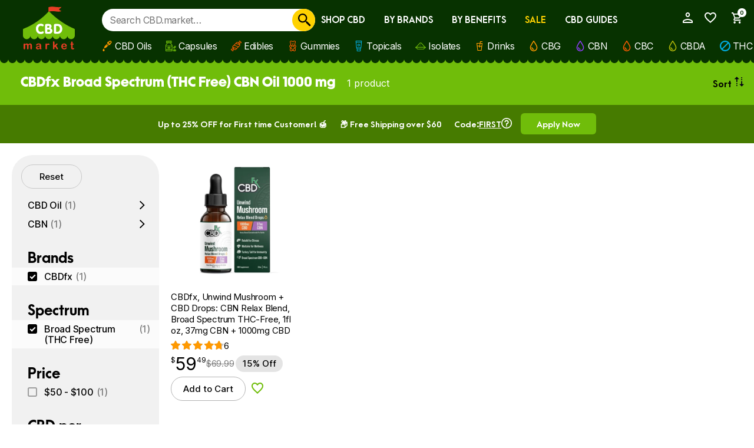

--- FILE ---
content_type: text/html; charset=UTF-8
request_url: https://cbd.market/shop?category=cbn-oil&brand=cbdfx&spectrum=broad-spectrum-thc-free&cbd-per-container=1000&contains=turkey-tail
body_size: 81999
content:
<!DOCTYPE html>
<html lang="en-US">
<head>
    <meta charset="UTF-8">
    <meta name="viewport" content="width=device-width, user-scalable=no, initial-scale=1.0, maximum-scale=1.0, minimum-scale=1.0">
    <meta http-equiv="X-UA-Compatible" content="ie=edge">

    <link rel="dns-prefetch" href="https://cdn.mouseflow.com">
    <link rel="dns-prefetch" href="https://www.google-analytics.com">
    <link rel="dns-prefetch" href="https://apis.google.com">
    <link rel="dns-prefetch" href="https://www.googletagmanager.com">
    <link rel="dns-prefetch" href="https://www.gstatic.com">
    <link rel="dns-prefetch" href="https://static-tracking.klaviyo.com">

    
    <!-- Manifest added by SuperPWA - Progressive Web Apps Plugin For WordPress -->
<link rel="manifest" href="/superpwa-manifest-nginx.json">
<link rel="prefetch" href="/superpwa-manifest-nginx.json">
<meta name="theme-color" content="#ffffff">
<!-- / SuperPWA.com -->
				<script>document.documentElement.className = document.documentElement.className + ' yes-js js_active js'</script>
			<meta name='robots' content='noindex, nofollow' />

	<!-- This site is optimized with the Yoast SEO Premium plugin v21.8 (Yoast SEO v26.7) - https://yoast.com/wordpress/plugins/seo/ -->
	<title>CBDfx Broad Spectrum (THC Free) CBN Oil 1000 mg | CBD.market</title>
<link data-rocket-prefetch href="https://sgtm.cbd.market" rel="dns-prefetch">
<link data-rocket-prefetch href="https://utt.impactcdn.com" rel="dns-prefetch">
<link data-rocket-prefetch href="https://cdn.mouseflow.com" rel="dns-prefetch">
<link data-rocket-prefetch href="https://apis.google.com" rel="dns-prefetch">
<link data-rocket-prefetch href="https://static.klaviyo.com" rel="dns-prefetch">
<link data-rocket-prefetch href="https://www.dwin1.com" rel="dns-prefetch">
<link data-rocket-prefetch href="https://ajax.googleapis.com" rel="dns-prefetch">
<link data-rocket-prefetch href="https://stats.wp.com" rel="dns-prefetch">
	<meta name="description" content="Shop CBDfx Broad Spectrum (THC Free) CBN Oil 1000 mg at online CBD.market store." />
	<meta property="og:locale" content="en_US" />
	<meta property="og:type" content="article" />
	<meta property="og:title" content="Online CBD Shop" />
	<meta property="og:description" content="Shop CBD online at CBD.market store where you may purchase CBD oils and tinctures, edibles, capsules, gummies, topicals and CBD for pets from trusted and top-rated CBD brands." />
	<meta property="og:url" content="https://cbd.market/shop" />
	<meta property="og:site_name" content="CBD.market" />
	<meta property="article:publisher" content="https://www.facebook.com/cbdmarketcompany/" />
	<meta property="article:modified_time" content="2025-12-15T13:35:28+00:00" />
	<meta property="og:image" content="https://cbd.market/wp-content/uploads/2024/12/cbd-shop-cbd.market.jpg" />
	<meta property="og:image:width" content="1024" />
	<meta property="og:image:height" content="1024" />
	<meta property="og:image:type" content="image/jpeg" />
	<meta name="twitter:card" content="summary_large_image" />
	<meta name="twitter:site" content="@CbdMarket" />
	<!-- / Yoast SEO Premium plugin. -->


<link rel="canonical" href="https://cbd.market/cbn-oil" />
<style id='wp-img-auto-sizes-contain-inline-css'>
img:is([sizes=auto i],[sizes^="auto," i]){contain-intrinsic-size:3000px 1500px}
/*# sourceURL=wp-img-auto-sizes-contain-inline-css */
</style>
<style id='wp-emoji-styles-inline-css'>

	img.wp-smiley, img.emoji {
		display: inline !important;
		border: none !important;
		box-shadow: none !important;
		height: 1em !important;
		width: 1em !important;
		margin: 0 0.07em !important;
		vertical-align: -0.1em !important;
		background: none !important;
		padding: 0 !important;
	}
/*# sourceURL=wp-emoji-styles-inline-css */
</style>
<style id='woocommerce-inline-inline-css'>
.woocommerce form .form-row .required { visibility: visible; }
/*# sourceURL=woocommerce-inline-inline-css */
</style>
<link rel='stylesheet' id='wc-bis-css-css' href='https://cbd.market/wp-content/plugins/woocommerce-back-in-stock-notifications/assets/css/frontend/woocommerce.css?ver=3.3.3' media='all' />
<link rel='stylesheet' id='wc-social-login-frontend-css' href='https://cbd.market/wp-content/plugins/woocommerce-social-login/assets/css/frontend/wc-social-login.min.css?ver=2.18.0' media='all' />
<style id='wc-social-login-frontend-inline-css'>
 a.button-social-login.button-social-login-facebook, .widget-area a.button-social-login.button-social-login-facebook, .social-badge.social-badge-facebook { background: #3b5998; border-color: #3b5998; } a.button-social-login.button-social-login-google, .widget-area a.button-social-login.button-social-login-google, .social-badge.social-badge-google { background: #4285f4; border-color: #4285f4; } a.button-social-login.button-social-login-amazon, .widget-area a.button-social-login.button-social-login-amazon, .social-badge.social-badge-amazon { background: #ff9900; border-color: #ff9900; } 
/*# sourceURL=wc-social-login-frontend-inline-css */
</style>
<link rel='stylesheet' id='markets-mmenu-css' href='https://cbd.market/wp-content/themes/markets/assets/static/mmenu-light/mmenu-light.min.css?ver=1.0.25' media='all and (max-width:1024px)' />
<link rel='stylesheet' id='markets-style-css' href='https://cbd.market/wp-content/themes/markets-cbdmarket/style.css?ver=1.0.25' media='all' />
<script defer="defer" src="https://cbd.market/wp-content/plugins/widget-google-reviews/assets/js/public-main.js" id="grw-public-main-js-js"></script>
<script src="https://cbd.market/wp-content/themes/markets/assets/static/mmenu-light/mmenu-light.js?ver=1.0.25" id="markets-mmenu-js" defer data-wp-strategy="defer"></script>
<script src="https://cbd.market/wp-content/themes/markets/assets/static/mmenu-light/mmenu-light.polyfills.min.js?ver=1.0.25" id="markets-mmenu-poly-js" defer data-wp-strategy="defer"></script>
<script src="https://cbd.market/wp-content/themes/markets/assets/js/mobile-menu.js?ver=1.0.25" id="markets-mobile-menu-js" defer data-wp-strategy="defer"></script>
<script id="wc-settings-dep-in-header-js-after">
console.warn( "Scripts that have a dependency on [wc-settings, wc-blocks-checkout] must be loaded in the footer, klaviyo-klaviyo-checkout-block-editor-script was registered to load in the header, but has been switched to load in the footer instead. See https://github.com/woocommerce/woocommerce-gutenberg-products-block/pull/5059" );
console.warn( "Scripts that have a dependency on [wc-settings, wc-blocks-checkout] must be loaded in the footer, klaviyo-klaviyo-checkout-block-view-script was registered to load in the header, but has been switched to load in the footer instead. See https://github.com/woocommerce/woocommerce-gutenberg-products-block/pull/5059" );
//# sourceURL=wc-settings-dep-in-header-js-after
</script>
<script id="react-dependency-error-js-after">
console.error( "Payment gateway with handle 'wc-square-credit-card-blocks-integration' has been deactivated in Cart and Checkout blocks because its dependency 'react' is not registered. Read the docs about registering assets for payment methods: https://github.com/woocommerce/woocommerce-blocks/blob/060f63c04f0f34f645200b5d4da9212125c49177/docs/third-party-developers/extensibility/checkout-payment-methods/payment-method-integration.md#registering-assets" );
//# sourceURL=react-dependency-error-js-after
</script>
<link rel="https://api.w.org/" href="https://cbd.market/wp-json/" />
<script type='text/javascript'>
(function(a,b,c,d,e,f,g){e['ire_o']=c;e[c]=e[c]||function(){(e[c].a=e[c].a||[]).push(arguments)};f=d.createElement(b);g=d.getElementsByTagName(b)[0];f.async=1;f.src=a;g.parentNode.insertBefore(f,g);})("https://utt.impactcdn.com/A5947363-98a1-4672-9986-e1a1886819ff1.js",'script','ire',document,window);
ire('identify');
</script>
<meta name="generator" content="performance-lab 4.0.1; plugins: webp-uploads">
<meta name="generator" content="webp-uploads 2.6.1">

		<!-- Google Tag Manager -->
		<script>(function(w,d,s,l,i){w[l]=w[l]||[];w[l].push({'gtm.start':new Date().getTime(),event:'gtm.js'});var f=d.getElementsByTagName(s)[0],j=d.createElement(s);j.async=true;j.src="https://cbd.market/metrics/VYxkrallqy.js?"+i;f.parentNode.insertBefore(j,f);})(window,document,'script','dataLayer','0EGuQq=aWQ9R1RNLVA2Q1dEQ1I%3D&amp;sort=asc');</script>
		<!-- End Google Tag Manager -->
			<style>img#wpstats{display:none}</style>
			<noscript><style>.woocommerce-product-gallery{ opacity: 1 !important; }</style></noscript>
	<style type="text/css">.blue-message {
background: none repeat scroll 0 0 #3399ff;
color: #ffffff;
text-shadow: none;
font-size: 14px;
line-height: 24px;
padding: 10px;
}.green-message {
background: none repeat scroll 0 0 #8cc14c;
color: #ffffff;
text-shadow: none;
font-size: 14px;
line-height: 24px;
padding: 10px;
}.orange-message {
background: none repeat scroll 0 0 #faa732;
color: #ffffff;
text-shadow: none;
font-size: 14px;
line-height: 24px;
padding: 10px;
}.red-message {
background: none repeat scroll 0 0 #da4d31;
color: #ffffff;
text-shadow: none;
font-size: 14px;
line-height: 24px;
padding: 10px;
}.grey-message {
background: none repeat scroll 0 0 #53555c;
color: #ffffff;
text-shadow: none;
font-size: 14px;
line-height: 24px;
padding: 10px;
}.left-block {
background: none repeat scroll 0 0px, radial-gradient(ellipse at center center, #ffffff 0%, #f2f2f2 100%) repeat scroll 0 0 rgba(0, 0, 0, 0);
color: #8b8e97;
padding: 10px;
margin: 10px;
float: left;
}.right-block {
background: none repeat scroll 0 0px, radial-gradient(ellipse at center center, #ffffff 0%, #f2f2f2 100%) repeat scroll 0 0 rgba(0, 0, 0, 0);
color: #8b8e97;
padding: 10px;
margin: 10px;
float: right;
}.blockquotes {
background: none;
border-left: 5px solid #f1f1f1;
color: #8B8E97;
font-size: 14px;
font-style: italic;
line-height: 22px;
padding-left: 15px;
padding: 10px;
width: 60%;
float: left;
}</style><link rel="icon" href="https://cbd.market/wp-content/uploads/2018/09/cropped-Favico_512-32x32.png" sizes="32x32" />
<link rel="icon" href="https://cbd.market/wp-content/uploads/2018/09/cropped-Favico_512-192x192.png" sizes="192x192" />
<link rel="apple-touch-icon" href="https://cbd.market/wp-content/uploads/2018/09/cropped-Favico_512-180x180.png" />
<meta name="msapplication-TileImage" content="https://cbd.market/wp-content/uploads/2018/09/cropped-Favico_512-270x270.png" />
	<style id="critical-messages">
		.wc_points_rewards_earn_points,
		.wc_points_redeem_points {
			display: none;
		}
        .wc_points_rewards_earn_points .woocommerce-info:before,.woocommerce-info.wc_points_redeem_earn_points:before,.woocommerce-info.wc_points_rewards_earn_points:before,.woocommerce-message.wc_points_redeem_earn_points:before,.woocommerce-message.wc_points_rewards_earn_points:before,.woocommerce-notice.wc_points_redeem_earn_points:before,.woocommerce-notice.wc_points_rewards_earn_points:before{content:url("data:image/svg+xml,%3Csvg width='27' height='27' viewBox='0 0 27 27' fill='none' xmlns='http://www.w3.org/2000/svg'%3E%3Cpath fill-rule='evenodd' clip-rule='evenodd' d='M26.5065 8.93153L18.0691 0.494054C17.6506 0.0755547 17.0439 -0.0923511 16.4693 0.0493985C16.1664 0.123648 15.8956 0.279742 15.6813 0.494054C15.4897 0.685584 15.3455 0.922677 15.2628 1.18761C14.8806 2.42708 14.2199 3.50454 13.242 4.4816C11.9359 5.78688 10.2349 6.77576 8.43516 7.82116C6.52492 8.92816 4.55139 10.0757 2.93393 11.6923C1.55946 13.0684 0.623748 14.599 0.0753116 16.3759C-0.109469 16.9758 0.0516867 17.6247 0.49381 18.0685L8.93129 26.5059C9.34978 26.9244 9.95644 27.0924 10.531 26.9506C10.8339 26.8747 11.1048 26.7203 11.3191 26.5059C11.5106 26.3144 11.6549 26.0773 11.7376 25.8107C12.1207 24.5712 12.7813 23.4938 13.7601 22.5167C15.0653 21.2114 16.7655 20.2242 18.5669 19.1797C20.4754 18.071 22.4498 16.9235 24.0664 15.3069C25.4409 13.9324 26.3766 12.4002 26.9259 10.6232C27.1098 10.0242 26.9478 9.37281 26.5065 8.93153ZM10.1252 25.312C7.3307 22.5176 4.4822 19.6682 1.68771 16.8746C4.08564 9.11125 14.4789 9.45043 16.8752 1.68711C19.6697 4.48076 22.519 7.3301 25.3143 10.1246C22.9156 17.8862 12.5223 17.5487 10.1252 25.312Z' fill='%23FAFFF4'/%3E%3Cpath fill-rule='evenodd' clip-rule='evenodd' d='M16.5056 12.5716C16.2306 12.3413 15.9538 12.1844 15.6754 12.1067C15.3986 12.0291 15.1219 11.9979 14.8418 12.0181C14.565 12.0392 14.2815 12.1025 13.998 12.2114C13.7145 12.3219 13.4293 12.4417 13.1424 12.5809C12.6894 12.0603 12.2363 11.5456 11.7832 11.0681C11.9874 10.8833 12.1856 10.7896 12.3763 10.7829C12.5679 10.7745 12.7518 10.7947 12.9264 10.8386C13.1045 10.8833 13.2673 10.9213 13.4175 10.9508C13.5694 10.9803 13.701 10.9474 13.8166 10.8504C13.9389 10.7449 14.0064 10.6082 14.0157 10.4437C14.0242 10.2775 13.9617 10.1155 13.8225 9.95771C13.6445 9.75352 13.4302 9.62949 13.1728 9.58393C12.9189 9.53921 12.659 9.54258 12.3881 9.60165C12.1215 9.6624 11.8675 9.7628 11.6271 9.90455C11.3866 10.0463 11.1934 10.1914 11.0499 10.3332C10.9951 10.2809 10.9403 10.2294 10.8854 10.1779C10.8247 10.1222 10.7487 10.0919 10.6576 10.0936C10.5656 10.0936 10.4897 10.1332 10.4273 10.2058C10.3665 10.2766 10.3387 10.3593 10.3496 10.4462C10.3581 10.5365 10.3944 10.6057 10.4568 10.6589C10.5116 10.7053 10.5665 10.7508 10.6213 10.7989C10.4053 11.0596 10.2273 11.3474 10.0872 11.6511C9.94548 11.9557 9.86111 12.2578 9.82989 12.5505C9.79698 12.8459 9.8282 13.1159 9.91848 13.3664C10.0088 13.6187 10.1758 13.833 10.4197 14.0355C10.8171 14.3654 11.2845 14.5055 11.827 14.4743C12.3679 14.4414 12.9509 14.2802 13.5778 13.9436C14.0756 14.519 14.5751 15.0902 15.0738 15.6209C14.8628 15.799 14.6781 15.9011 14.5152 15.934C14.3524 15.9686 14.2073 15.9652 14.0756 15.9255C13.944 15.8842 13.8217 15.8251 13.7094 15.7492C13.5972 15.6716 13.4867 15.6058 13.3762 15.5518C13.2673 15.4978 13.1551 15.4674 13.0404 15.4657C12.9256 15.464 12.8033 15.5197 12.6683 15.6353C12.5299 15.7559 12.4607 15.896 12.4607 16.0538C12.4607 16.2107 12.5333 16.3702 12.675 16.5313C12.8184 16.6925 13.0049 16.8283 13.2302 16.9355C13.4555 17.0427 13.7103 17.1102 13.9904 17.1287C14.2705 17.1481 14.5658 17.1059 14.8772 16.9903C15.1902 16.8764 15.4999 16.6706 15.8053 16.3643C15.9521 16.5077 16.1006 16.6444 16.2483 16.776C16.3107 16.83 16.3867 16.857 16.4786 16.8503C16.5672 16.8469 16.6448 16.8056 16.7064 16.7313C16.7689 16.6554 16.795 16.5718 16.7857 16.4841C16.7773 16.3955 16.741 16.3272 16.6803 16.2782C16.5318 16.1593 16.3833 16.0344 16.2356 15.9028C16.4879 15.5931 16.6904 15.2666 16.8406 14.9434C16.9908 14.6186 17.0794 14.3055 17.1089 14.0153C17.1384 13.7234 17.1038 13.4601 17.0085 13.2213C16.914 12.9792 16.7461 12.7716 16.5056 12.5716ZM11.7882 13.1437C11.5494 13.1538 11.341 13.0745 11.1588 12.8982C11.0812 12.8239 11.0272 12.7336 10.9943 12.6265C10.9597 12.5193 10.9479 12.402 10.9614 12.2738C10.9732 12.1472 11.0111 12.0148 11.0769 11.8815C11.1394 11.7481 11.2322 11.6148 11.3503 11.4857C11.7781 11.911 12.205 12.3776 12.6328 12.8602C12.3088 13.0382 12.027 13.1336 11.7882 13.1437ZM15.7682 14.8329C15.6922 14.9729 15.6053 15.0978 15.5033 15.2067C15.0299 14.7291 14.5574 14.2043 14.0858 13.666C14.2064 13.612 14.333 13.5554 14.4697 13.4981C14.6063 13.4407 14.743 13.4027 14.8797 13.3791C15.0198 13.358 15.1582 13.3639 15.2965 13.3968C15.4332 13.4314 15.5632 13.5057 15.6838 13.6229C15.8028 13.7419 15.8779 13.8651 15.9082 13.9984C15.9412 14.1334 15.9428 14.2701 15.9201 14.4102C15.8956 14.5511 15.8458 14.6911 15.7682 14.8329Z' fill='%23FAFFF4'/%3E%3Cpath fill-rule='evenodd' clip-rule='evenodd' d='M12.4176 18.7141H12.4159C11.8886 19.1191 11.3739 19.5461 10.8972 20.0245C10.439 20.4826 10.0247 20.9653 9.66445 21.458L9.08732 22.2461L9.08901 22.2477C8.98354 22.4123 9.00126 22.6333 9.1447 22.7768C9.30923 22.9413 9.57838 22.9413 9.74376 22.7768C9.76907 22.7506 9.78932 22.7228 9.8062 22.6924L10.3454 21.9541C10.6795 21.4977 11.0659 21.0479 11.4937 20.621C11.967 20.1477 12.4058 19.7823 12.9399 19.3765L12.9382 19.3748C12.9534 19.363 12.9677 19.3537 12.9812 19.3402C13.1466 19.1757 13.1466 18.9065 12.9812 18.742C12.8285 18.5867 12.5838 18.58 12.4176 18.7141Z' fill='%23FAFFF4'/%3E%3Cpath fill-rule='evenodd' clip-rule='evenodd' d='M15.5066 6.5093C15.0653 6.95058 14.5869 7.34798 14.0908 7.72682C14.0562 7.74623 14.0216 7.76817 13.9921 7.79939C13.8259 7.96561 13.8259 8.23645 13.9921 8.40267C14.1533 8.56551 14.414 8.56888 14.5819 8.41448L14.5852 8.41617C15.1126 8.01117 15.6264 7.58254 16.1032 7.10583C16.5613 6.64767 16.9747 6.16674 17.3359 5.67399L17.913 4.88255L17.9113 4.88086C18.0547 4.71296 18.048 4.46237 17.8902 4.30374C17.724 4.13752 17.4548 4.13752 17.2886 4.30374C17.2574 4.33496 17.2346 4.37124 17.2144 4.40752L16.6541 5.17533C16.3192 5.63433 15.9336 6.08236 15.5066 6.5093Z' fill='%23FAFFF4'/%3E%3C/svg%3E%0A");width:28px;height:28px}.woocommerce-error .close:hover,.woocommerce-info .close:hover,.woocommerce-message .close:hover,.woocommerce-notice .close:hover{opacity:.8}@-webkit-keyframes animFadeMove{0%{-webkit-transform:translate3d(0,200%,0);transform:translate3d(0,200%,0);opacity:0}to{-webkit-transform:translate3d(0,0,0);transform:translate3d(0,0,0);opacity:1}}@keyframes animFadeMove{0%{-webkit-transform:translate3d(0,200%,0);transform:translate3d(0,200%,0);opacity:0}to{-webkit-transform:translate3d(0,0,0);transform:translate3d(0,0,0);opacity:1}}@-webkit-keyframes animFadeOut{0%{opacity:1;-webkit-transform:translate3d(0,0,0);transform:translate3d(0,0,0)}to{opacity:0;-webkit-transform:translate3d(0,200%,0);transform:translate3d(0,200%,0)}}@keyframes animFadeOut{0%{opacity:1;-webkit-transform:translate3d(0,0,0);transform:translate3d(0,0,0)}to{opacity:0;-webkit-transform:translate3d(0,200%,0);transform:translate3d(0,200%,0)}}.woocommerce-notices-wrapper{bottom:30px;left:0;right:0;position:fixed;margin:0 auto;width:calc(100% - 30px);z-index:10;overflow:hidden}.woocommerce-error,.woocommerce-info,.woocommerce-message,.woocommerce-notice{outline:0;width:100%;margin:10px auto 0;overflow:hidden;z-index:9999;-webkit-animation-fill-mode:both;-webkit-animation-duration:.5s;-webkit-animation-timing-function:ease-out;font-family:Inter,Arial,sans-serif;white-space:initial;text-transform:initial}@media screen and (min-width:768px){.woocommerce-notices-wrapper{width:100%;max-width:588px}}.woocommerce-error,.woocommerce-info,.woocommerce-message,.woocommerce-notice{display:none!important}.woocommerce-info,.woocommerce-message,.woocommerce-notice{text-align:left;background-color:#70bd0a;list-style:none;position:relative;-webkit-transition:opacity 1s,bottom 1s;transition:opacity 1s,bottom 1s;-webkit-animation-name:animFadeMove;animation-name:animFadeMove;animation-fill-mode:both;animation-duration:.5s;animation-timing-function:ease-out;border-radius:20px;font-size:15px;line-height:124.52%;letter-spacing:-.015em;color:#000;padding:17px 39px 17px 54px;font-weight:500}.woocommerce-error,.woocommerce-error-text{text-align:left;background-color:#fff;list-style:none;position:relative;font-size:15px;line-height:124.52%;letter-spacing:-.015em;color:#000;padding:17px 39px 17px 54px;font-weight:500}.woocommerce-error .close,.woocommerce-info .close,.woocommerce-message .close,.woocommerce-notice .close{right:10px;background-color:transparent;background-image:url("data:image/svg+xml,%3Csvg width='12' height='12' viewBox='0 0 12 12' fill='none' xmlns='http://www.w3.org/2000/svg'%3E%3Cpath fill-rule='evenodd' clip-rule='evenodd' d='M0.487981 0.487992C0.564314 0.411466 0.654994 0.350751 0.754827 0.309325C0.85466 0.267899 0.961686 0.246575 1.06977 0.246575C1.17786 0.246575 1.28489 0.267899 1.38472 0.309325C1.48455 0.350751 1.57523 0.411466 1.65156 0.487992L6.00021 4.83828L10.3488 0.487992C10.4252 0.41159 10.516 0.350984 10.6158 0.309636C10.7156 0.268288 10.8226 0.247006 10.9306 0.247006C11.0387 0.247006 11.1457 0.268288 11.2455 0.309636C11.3453 0.350984 11.436 0.41159 11.5124 0.487992C11.5888 0.564394 11.6494 0.655096 11.6908 0.754919C11.7321 0.854743 11.7534 0.961734 11.7534 1.06978C11.7534 1.17783 11.7321 1.28482 11.6908 1.38465C11.6494 1.48447 11.5888 1.57517 11.5124 1.65157L7.16214 6.00022L11.5124 10.3489C11.5888 10.4253 11.6494 10.516 11.6908 10.6158C11.7321 10.7156 11.7534 10.8226 11.7534 10.9306C11.7534 11.0387 11.7321 11.1457 11.6908 11.2455C11.6494 11.3453 11.5888 11.436 11.5124 11.5124C11.436 11.5888 11.3453 11.6494 11.2455 11.6908C11.1457 11.7321 11.0387 11.7534 10.9306 11.7534C10.8226 11.7534 10.7156 11.7321 10.6158 11.6908C10.516 11.6494 10.4252 11.5888 10.3488 11.5124L6.00021 7.16215L1.65156 11.5124C1.57516 11.5888 1.48446 11.6494 1.38464 11.6908C1.28481 11.7321 1.17782 11.7534 1.06977 11.7534C0.961724 11.7534 0.854733 11.7321 0.754909 11.6908C0.655085 11.6494 0.564383 11.5888 0.487981 11.5124C0.41158 11.436 0.350974 11.3453 0.309626 11.2455C0.268277 11.1457 0.246996 11.0387 0.246996 10.9306C0.246996 10.8226 0.268277 10.7156 0.309626 10.6158C0.350974 10.516 0.41158 10.4253 0.487981 10.3489L4.83827 6.00022L0.487981 1.65157C0.411456 1.57524 0.350741 1.48456 0.309315 1.38473C0.267888 1.2849 0.246565 1.17787 0.246565 1.06978C0.246565 0.961696 0.267888 0.85467 0.309315 0.754837C0.350741 0.655004 0.411456 0.564324 0.487981 0.487992Z' fill='black'/%3E%3Cpath fill-rule='evenodd' clip-rule='evenodd' d='M0.487981 10.3489L4.83827 6.00022L0.487981 1.65157C0.411456 1.57524 0.350741 1.48456 0.309315 1.38473C0.267888 1.2849 0.246565 1.17787 0.246565 1.06978C0.246565 0.961696 0.267888 0.85467 0.309315 0.754837C0.350741 0.655004 0.411456 0.564324 0.487981 0.487992C0.564314 0.411466 0.654994 0.350751 0.754827 0.309325C0.85466 0.267899 0.961686 0.246575 1.06977 0.246575C1.17786 0.246575 1.28489 0.267899 1.38472 0.309325C1.48455 0.350751 1.57523 0.411466 1.65156 0.487992L6.00021 4.83828L10.3488 0.487992C10.4252 0.41159 10.516 0.350984 10.6158 0.309636C10.7156 0.268288 10.8226 0.247006 10.9306 0.247006C11.0387 0.247006 11.1457 0.268288 11.2455 0.309636C11.3453 0.350984 11.436 0.41159 11.5124 0.487992C11.5888 0.564394 11.6494 0.655096 11.6908 0.754919C11.7321 0.854743 11.7534 0.961734 11.7534 1.06978C11.7534 1.17783 11.7321 1.28482 11.6908 1.38465C11.6494 1.48447 11.5888 1.57517 11.5124 1.65157L7.16214 6.00022L11.5124 10.3489C11.5888 10.4253 11.6494 10.516 11.6908 10.6158C11.7321 10.7156 11.7534 10.8226 11.7534 10.9306C11.7534 11.0387 11.7321 11.1457 11.6908 11.2455C11.6494 11.3453 11.5888 11.436 11.5124 11.5124C11.436 11.5888 11.3453 11.6494 11.2455 11.6908C11.1457 11.7321 11.0387 11.7534 10.9306 11.7534C10.8226 11.7534 10.7156 11.7321 10.6158 11.6908C10.516 11.6494 10.4252 11.5888 10.3488 11.5124L6.00021 7.16215L1.65156 11.5124C1.57516 11.5888 1.48446 11.6494 1.38464 11.6908C1.28481 11.7321 1.17782 11.7534 1.06977 11.7534C0.961724 11.7534 0.854733 11.7321 0.754909 11.6908C0.655085 11.6494 0.564383 11.5888 0.487981 11.5124C0.41158 11.436 0.350974 11.3453 0.309626 11.2455C0.268277 11.1457 0.246996 11.0387 0.246996 10.9306C0.246996 10.8226 0.268277 10.7156 0.309626 10.6158C0.350974 10.516 0.41158 10.4253 0.487981 10.3489ZM6.00022 7.51093L1.82596 11.6868C1.72666 11.7861 1.60875 11.8649 1.47901 11.9186C1.34927 11.9723 1.21021 12 1.06978 12C0.929355 12 0.7903 11.9723 0.660559 11.9186C0.530819 11.8649 0.412935 11.7861 0.313636 11.6868C0.214338 11.5875 0.13557 11.4696 0.0818299 11.3399C0.0280899 11.2101 0.000430231 11.0711 0.000430231 10.9306C0.000430231 10.7902 0.0280899 10.6512 0.0818299 10.5214C0.13557 10.3917 0.214338 10.2738 0.313636 10.1745L4.4895 6.00022L0.313857 1.82615C0.313832 1.82612 0.313882 1.82617 0.313857 1.82615C0.214405 1.72693 0.135422 1.60899 0.0815784 1.47923C0.0277212 1.34944 0 1.2103 0 1.06978C0 0.929263 0.0277212 0.790124 0.0815784 0.660333C0.135396 0.530639 0.214252 0.412827 0.313636 0.313636C0.412827 0.214252 0.530639 0.135396 0.660333 0.0815784C0.790124 0.0277212 0.929263 0 1.06978 0C1.2103 0 1.34944 0.0277212 1.47923 0.0815784C1.60899 0.135422 1.72685 0.214329 1.82607 0.313781C1.8261 0.313806 1.82605 0.313755 1.82607 0.313781L6.00022 4.4895L10.1745 0.313669C10.2738 0.214371 10.3917 0.13557 10.5214 0.0818299C10.6512 0.0280899 10.7902 0.000430231 10.9306 0.000430231C11.0711 0.000430231 11.2101 0.0280899 11.3399 0.0818299C11.4696 0.13557 11.5875 0.214338 11.6868 0.313636C11.7861 0.412935 11.8649 0.530819 11.9186 0.660559C11.9723 0.7903 12 0.929355 12 1.06978C12 1.21021 11.9723 1.34927 11.9186 1.47901C11.8649 1.60875 11.7861 1.72663 11.6868 1.82593L7.51093 6.00022L11.6868 10.1745C11.7861 10.2738 11.8649 10.3917 11.9186 10.5214C11.9723 10.6512 12 10.7902 12 10.9306C12 11.0711 11.9723 11.2101 11.9186 11.3399C11.8649 11.4696 11.7861 11.5875 11.6868 11.6868C11.5875 11.7861 11.4696 11.8649 11.3399 11.9186C11.2101 11.9723 11.0711 12 10.9306 12C10.7902 12 10.6512 11.9723 10.5214 11.9186C10.3917 11.8649 10.2738 11.7861 10.1745 11.6868L6.00022 7.51093Z' fill='black'/%3E%3C/svg%3E%0A");background-repeat:no-repeat;background-position:center;background-size:12px;cursor:pointer;-webkit-transition:opacity .3s}.woocommerce-info.wc_points_redeem_earn_points:before,.woocommerce-info.wc_points_rewards_earn_points:before,.woocommerce-message.wc_points_redeem_earn_points:before,.woocommerce-message.wc_points_rewards_earn_points:before,.woocommerce-notice.wc_points_redeem_earn_points:before,.woocommerce-notice.wc_points_rewards_earn_points:before{display:block;position:absolute;left:16px;top:0;bottom:0;margin:auto 0}.woocommerce-info:before,.woocommerce-message:before,.woocommerce-notice:before{content:url("data:image/svg+xml;chartset=utf-8,%3Csvg%20xmlns%3D'http%3A%2F%2Fwww.w3.org%2F2000%2Fsvg'%20width%3D'28'%20height%3D'28'%20viewBox%3D'0%200%2024%2024'%20fill%3D'rgb(255%2C255%2C255)'%3E%3Cpath%20d%3D'M%2012%202%20C%206.4889971%202%202%206.4889971%202%2012%20C%202%2017.511003%206.4889971%2022%2012%2022%20C%2017.511003%2022%2022%2017.511003%2022%2012%20C%2022%206.4889971%2017.511003%202%2012%202%20z%20M%2012%204%20C%2016.430123%204%2020%207.5698774%2020%2012%20C%2020%2016.430123%2016.430123%2020%2012%2020%20C%207.5698774%2020%204%2016.430123%204%2012%20C%204%207.5698774%207.5698774%204%2012%204%20z%20M%2016.292969%208.2929688%20L%2010%2014.585938%20L%207.7070312%2012.292969%20L%206.2929688%2013.707031%20L%2010%2017.414062%20L%2017.707031%209.7070312%20L%2016.292969%208.2929688%20z'%3E%3C%2Fpath%3E%3C%2Fsvg%3E");display:block;position:absolute;left:16px;top:0;bottom:0;margin:auto 0;width:28px;height:28px}.woocommerce-error-text:before,.woocommerce-error:before{content:url("data:image/svg+xml,%3Csvg width='26' height='24' viewBox='0 0 26 24' fill='none' xmlns='http://www.w3.org/2000/svg'%3E%3Cpath fill-rule='evenodd' clip-rule='evenodd' d='M11.7792 3.02393C11.7453 3.0445 11.7176 3.07407 11.6991 3.10943L1.52358 20.6099C1.49823 20.651 1.48455 20.6983 1.48402 20.7468C1.4835 20.7952 1.49616 20.8428 1.52061 20.8844C1.54436 20.9294 1.57552 20.9594 1.60075 20.9744C1.62301 20.9894 1.6512 20.9999 1.69869 20.9999H22.0482C22.0826 21.0012 22.1166 20.9923 22.1461 20.9744C22.1804 20.9519 22.2085 20.9209 22.2278 20.8844C22.252 20.8427 22.2644 20.795 22.2636 20.7465C22.2628 20.6981 22.2489 20.6509 22.2233 20.6099L12.0493 3.10943C12.0308 3.07407 12.0031 3.0445 11.9692 3.02393C11.9401 3.00781 11.9074 2.99954 11.8742 2.99993C11.841 2.99954 11.8083 3.00781 11.7792 3.02393ZM13.3285 2.34893C13.1816 2.09027 12.9698 1.87538 12.7144 1.72594C12.4591 1.5765 12.1692 1.4978 11.8742 1.4978C11.5791 1.4978 11.2893 1.5765 11.034 1.72594C10.7786 1.87538 10.5668 2.09027 10.4199 2.34893L0.24441 19.8494C-0.433758 21.0164 0.37945 22.4999 1.69869 22.4999H22.0482C23.3674 22.4999 24.1821 21.0149 23.5025 19.8494L13.3285 2.34893Z' fill='%23F31C1C'/%3E%3Cpath d='M10.3906 18.0002C10.3906 17.8032 10.429 17.6081 10.5036 17.4262C10.5782 17.2442 10.6875 17.0788 10.8253 16.9395C10.9631 16.8002 11.1267 16.6897 11.3067 16.6144C11.4867 16.539 11.6797 16.5002 11.8746 16.5002C12.0695 16.5002 12.2624 16.539 12.4425 16.6144C12.6225 16.6897 12.7861 16.8002 12.9239 16.9395C13.0617 17.0788 13.171 17.2442 13.2456 17.4262C13.3202 17.6081 13.3585 17.8032 13.3585 18.0002C13.3585 18.398 13.2022 18.7795 12.9239 19.0608C12.6456 19.3421 12.2682 19.5002 11.8746 19.5002C11.481 19.5002 11.1036 19.3421 10.8253 19.0608C10.547 18.7795 10.3906 18.398 10.3906 18.0002ZM10.5361 8.99268C10.5163 8.80344 10.5361 8.61211 10.5942 8.43112C10.6523 8.25012 10.7474 8.0835 10.8734 7.94206C10.9993 7.80062 11.1533 7.68752 11.3252 7.6101C11.4972 7.53268 11.6834 7.49268 11.8716 7.49268C12.0599 7.49268 12.246 7.53268 12.418 7.6101C12.59 7.68752 12.7439 7.80062 12.8698 7.94206C12.9958 8.0835 13.0909 8.25012 13.149 8.43112C13.2071 8.61211 13.2269 8.80344 13.2072 8.99268L12.6878 14.2532C12.6703 14.4598 12.5768 14.6523 12.4257 14.7926C12.2745 14.9329 12.0768 15.0108 11.8716 15.0108C11.6664 15.0108 11.4687 14.9329 11.3176 14.7926C11.1664 14.6523 11.0729 14.4598 11.0554 14.2532L10.5361 8.99268Z' fill='%23F31C1C'/%3E%3C/svg%3E%0A");display:block;position:absolute;left:16px;bottom:0}.woocommerce-info p,.woocommerce-message p,.woocommerce-notice p{font-size:15px;line-height:124.52%;margin-bottom:10px}.woocommerce-info .close,.woocommerce-message .close,.woocommerce-notice .close{width:20px;height:20px;display:block;top:8px;position:absolute;transition:opacity .3s;border:none;margin:0}.wc_points_rewards_earn_points .woocommerce-info:before{display:block;position:absolute;left:16px;top:0;bottom:0;margin:auto 0}.woocommerce-error{border:3px solid #f31c1c;-webkit-transition:opacity 1s,bottom 1s;transition:opacity 1s,bottom 1s;-webkit-animation-name:animFadeMove;animation-name:animFadeMove;animation-fill-mode:both;animation-duration:.5s;animation-timing-function:ease-out;border-radius:20px}.woocommerce-error:before{top:0;margin:auto 0;width:26px;height:25px}.woocommerce-error li{margin-bottom:5px}.woocommerce-error li:last-of-type{margin-bottom:0}.woocommerce-error .close{width:20px;height:20px;display:block;top:8px;position:absolute;transition:opacity .3s;border:none;margin:0}.woocommerce-error.inactive,.woocommerce-info.inactive,.woocommerce-message.inactive,.woocommerce-notice.inactive{-webkit-animation-name:animFadeOut;animation-name:animFadeOut;-webkit-animation-fill-mode:both;animation-fill-mode:both;-webkit-animation-duration:.5s;animation-duration:.5s;-webkit-animation-timing-function:ease-out;animation-timing-function:ease-out;-webkit-animation-delay:0s;animation-delay:0s}.woocommerce-error .button,.woocommerce-info .button,.woocommerce-message .button,.woocommerce-notice .button{padding:6px 10px;font-size:13px}.woocommerce-error a,.woocommerce-info a,.woocommerce-message a,.woocommerce-notice a{text-decoration:underline;-webkit-transition:opacity .3s;transition:opacity .3s}.woocommerce-error a:hover,.woocommerce-info a:hover,.woocommerce-message a:hover,.woocommerce-notice a:hover{color:#000;opacity:.8}.woocommerce-error a.button-social-login,.woocommerce-info a.button-social-login,.woocommerce-message a.button-social-login,.woocommerce-notice a.button-social-login{margin:0 15px 0 0;height:50px;width:50px;-webkit-box-sizing:border-box;box-sizing:border-box;text-decoration:none}.woocommerce-error a.button-social-login .si,.woocommerce-info a.button-social-login .si,.woocommerce-message a.button-social-login .si,.woocommerce-notice a.button-social-login .si{margin:0;width:50px;height:50px;background-size:25px}.woocommerce-error-text{border:3px solid #f31c1c;margin-bottom:15px;border-radius:20px}.woocommerce-error-text:before{top:0;margin:auto 0;width:26px;height:25px}.add_gift_card_form .wc_gc_add_gift_card_form__notices .woocommerce-error,.add_gift_card_form .wc_gc_add_gift_card_form__notices .woocommerce-info,.add_gift_card_form .wc_gc_add_gift_card_form__notices .woocommerce-message{margin:0 auto}.woocommerce-checkout .add_gift_card_form #wc_gc_cart_redeem_form button.close{width:auto}.site-messages .woocommerce-error,.site-messages .woocommerce-info,.site-messages .woocommerce-message,.site-messages .woocommerce-notice{display:block!important}
	</style>

				<style id="critical-css">
				.container-fluid{width:100%;padding-right:calc(var(--bs-gutter-x) * .5);padding-left:calc(var(--bs-gutter-x) * .5);margin-right:auto;margin-left:auto}.row{display:flex;flex-wrap:wrap;margin-top:calc(-1 * var(--bs-gutter-y));margin-right:calc(-.5 * var(--bs-gutter-x));margin-left:calc(-.5 * var(--bs-gutter-x))}.row>*{box-sizing:border-box;flex-shrink:0;width:100%;max-width:100%;padding-right:calc(var(--bs-gutter-x) * .5);padding-left:calc(var(--bs-gutter-x) * .5);margin-top:var(--bs-gutter-y)}@media (min-width:1025px){.col-lg-4{flex:0 0 auto;width:33.33333333%}.col-lg-8{flex:0 0 auto;width:66.66666667%}}@media (min-width:1200px){.col-xl-3{flex:0 0 auto;width:25%}.col-xl-9{flex:0 0 auto;width:75%}}.d-inline-block{display:inline-block!important}.d-none{display:none!important}.order-0{order:0!important}:root{--main-font:"Inter","Arial",sans-serif;--accent-font:"arcamajora",serif;--font-size:15px;--main-color:#000;--header-bg:#073200;--accent-color:#70bd0a;--accent-color-light:#83C927;--accent-color-half-dark:#549600;--accent-color-dark-alt:#62AC00;--accent-color-dark:#3B6805;--accent-color-alt:#e6001d;--accent-color-alt-2:#00AEE4;--accent-color-alt-3:#FFD200;--grey-color:#777;--grey-color-dark:#7F7F7F;--grey-color-alt:#c8c8c8;--grey-color-light-alt:#e4e4e4;--grey-color-light:#F1F1F1;--grey-border-input:#d9d9d9;--promo-bg:#467B00;--products-grid:1;--bs-gutter-x:32px;--sponsored-accent:#ff9900}@media (min-width:576px){:root{--products-grid:2}}*{border:0;-webkit-box-sizing:border-box;box-sizing:border-box}body{padding:0;margin:0}:after,:before{-webkit-box-sizing:border-box;box-sizing:border-box}:active,:focus{outline:0}aside,header,nav{display:block}body,html{width:100%;min-height:100%;min-width:320px}button,input{font-family:inherit}input::-ms-clear{display:none}button::-moz-focus-inner{padding:0;border:0}a{text-decoration:none}a:visited{text-decoration:none}img{vertical-align:top}h1,h3{font-weight:400}img{max-width:100%;height:auto}body{font-family:var(--main-font),sans-serif;font-size:var(--font-size);-moz-osx-font-smoothing:grayscale;-webkit-font-smoothing:antialiased;-webkit-text-size-adjust:100%;-ms-text-size-adjust:100%;-moz-text-size-adjust:100%;text-rendering:optimizeLegibility;padding:150px 0 0;min-width:320px}@media (min-width:768px){.d-md-block{display:block!important}.d-md-none{display:none!important}.order-md-3{order:3!important}.order-md-4{order:4!important}:root{--font-size:15px;--products-grid:3;--bs-gutter-x:40px}body{padding-top:100px}}.container-fluid{max-width:1920px}.visually-hidden{position:absolute;width:1px;height:1px;margin:-1px;border:0;padding:0;white-space:nowrap;-webkit-clip-path:inset(100%);clip-path:inset(100%);clip:rect(0 0 0 0);overflow:hidden}h1,h3{font-family:var(--accent-font),serif;margin-bottom:10px}p{line-height:1.5;margin-top:0;margin-bottom:20px}@media (min-width:1025px){.d-lg-block{display:block!important}:root{--products-grid:4}p{font-size:18px}}a{color:#000;text-decoration:underline}.text-opinion{font-family:var(--accent-font),serif;font-weight:900;font-size:14px}.text-green{color:var(--accent-color);line-height:1.33;font-size:21px;font-weight:700;margin-bottom:10px;font-family:var(--accent-font),serif}.text-red{color:var(--accent-color-alt);line-height:1.33;font-size:21px;font-weight:700;margin-bottom:10px;font-family:var(--accent-font),serif}.relative-anchor{width:100%;margin-top:-60px;padding-top:60px;-webkit-background-clip:content-box;background-clip:content-box;display:block;margin-bottom:0;position:relative;z-index:-1}@media (min-width:1025px){.relative-anchor{margin-top:-100px;padding-top:100px}}.site-header{background-color:var(--header-bg);padding-bottom:9px;position:fixed;top:0;left:0;min-width:320px;max-width:100%;width:100%;z-index:99}@media (min-width:768px){.site-header{padding-bottom:3px}}.site-header:after{content:"";display:block;width:100%;height:14px;background-image:url(/wp-content/themes/markets//assets/images/header_bg_bottom.svg);background-repeat:repeat-x;background-position:center left;background-size:contain;position:absolute;left:0;bottom:-8px}.site-header__container-fluid{display:-webkit-box;display:-ms-flexbox;display:flex;-webkit-box-align:center;-ms-flex-align:center;align-items:center;-webkit-box-pack:justify;-ms-flex-pack:justify;justify-content:space-between;-ms-flex-wrap:wrap;flex-wrap:wrap;padding-top:11px}@media (min-width:768px){.site-header__container-fluid{padding-top:9px}}@media (min-width:1025px){.site-header__container-fluid{-ms-flex-wrap:nowrap;flex-wrap:nowrap;-webkit-box-align:start;-ms-flex-align:start;align-items:flex-start}}.site-header__content{display:-webkit-box;display:-ms-flexbox;display:flex;-webkit-box-align:center;-ms-flex-align:center;align-items:center;-webkit-box-pack:justify;-ms-flex-pack:justify;justify-content:space-between;-ms-flex-wrap:wrap;flex-wrap:wrap;max-width:100%;width:100%;min-width:0}.site-header__logo-wrapper{display:-webkit-box;display:-ms-flexbox;display:flex}@media (min-width:768px){.site-header__logo-wrapper{-webkit-box-ordinal-group:11;-ms-flex-order:10;order:10;margin-bottom:0}}@media (min-width:1025px){.site-header__logo-wrapper{margin-bottom:0;max-width:115px;-webkit-box-flex:0;-ms-flex:0 0 115px;flex:0 0 115px;margin-right:5px}}@media (min-width:1200px){.site-header{padding-bottom:4px}.site-header__container-fluid{padding:11px 14px 0 39px}.site-header__logo-wrapper{margin-right:19px}}@media (min-width:1025px){.site-header__logo-wrapper_mobile{-webkit-box-flex:0;-ms-flex:0;flex:0;max-width:0;margin-right:0;visibility:hidden;opacity:0}}.site-header__logo-wrapper_desktop{-webkit-box-ordinal-group:1;-ms-flex-order:0;order:0;display:none}@media (min-width:1025px){.site-header__logo-wrapper_desktop{display:-webkit-box;display:-ms-flexbox;display:flex}.site-header__logo{-webkit-box-flex:0;-ms-flex:0 0 115px;flex:0 0 115px;max-width:115px;margin-right:19px}.site-header__logo_scroll{margin-right:0;display:block;max-width:100%;-webkit-box-flex:0;-ms-flex:0 0 100%;flex:0 0 100%;height:34px}.site-header__mb-btn{display:none}}.site-header__logo_hidden{-webkit-box-flex:0;-ms-flex:0 0 0px;flex:0 0 0;visibility:hidden;margin:0;height:0}.site-header__mb-btn{padding:0;border:none;margin:0 14px 0 0;background:0 0}.site-header__mb-icon{display:block;width:27px;height:24px;background-position:top left;background-size:contain;background-repeat:no-repeat;background-image:url(/wp-content/themes/markets//assets/images/icons/icon-hamburger.svg)}.site-header__menu-search{display:-webkit-box;display:-ms-flexbox;display:flex;-webkit-box-align:center;-ms-flex-align:center;align-items:center;-webkit-box-flex:0;-ms-flex:0 0 100%;flex:0 0 100%}@media (min-width:768px){.site-header__menu-search{-webkit-box-ordinal-group:21;-ms-flex-order:20;order:20;-webkit-box-flex:1;-ms-flex:auto;flex:auto}}.site-header__main-menu{display:none}@media (min-width:1025px){.site-header__main-menu{display:block;-webkit-box-ordinal-group:31;-ms-flex-order:30;order:30}}.header-categories{position:relative;overflow-x:scroll;overflow-y:hidden;-webkit-overflow-scrolling:touch;-ms-overflow-style:none;margin-left:calc(var(--bs-gutter-x) * .5 * -1);margin-right:calc(var(--bs-gutter-x) * .5 * -1);padding-left:10px;padding-bottom:8px;width:calc(100% + 40px);top:0;height:30px;scrollbar-width:none}@media (min-width:768px){.header-categories{padding-left:0;-webkit-box-ordinal-group:41;-ms-flex-order:40;order:40;overflow-x:auto;padding-bottom:0;margin:12px calc(var(--bs-gutter-x) * .5 * -1) 0 -12px}}@media (min-width:1025px){.header-categories{margin:0 calc(var(--bs-gutter-x) * .5 * -1) 5px -10px}}@media (min-width:1200px){.header-categories{margin:0 -50px 2px -12px;width:calc(100% + 60px)}}.header-categories::-webkit-scrollbar{display:none;width:4px;height:4px}.header-categories__list{padding:0;margin:0;list-style:none;display:-webkit-box;display:-ms-flexbox;display:flex;-webkit-box-align:center;-ms-flex-align:center;align-items:center;white-space:nowrap;max-width:100%}.header-categories a{text-decoration:none;color:#fff;font-size:18px;display:-webkit-box;display:-ms-flexbox;display:flex;-webkit-box-align:center;-ms-flex-align:center;align-items:center;padding:0 7px;line-height:18px;letter-spacing:-.5px;height:30px}@media (min-width:768px){.header-categories a{font-size:16px;padding:0 11px}}@media (min-width:1025px){.header-categories a{padding:6px 10px;border-radius:50px}}.header-categories a:before{content:"";display:block;margin-right:4px;width:18px;height:18px;background-position:center right;background-size:contain;background-repeat:no-repeat}.header-categories__item_oils a:before{background-image:url("data:image/svg+xml,%3Csvg width='18' height='18' viewBox='0 0 18 18' fill='none' xmlns='http://www.w3.org/2000/svg'%3E%3Cg clip-path='url(/wp-content/themes/markets//assets/css/shop.css)'%3E%3Cpath d='M12.9713 6.75732C12.7793 6.75732 12.5873 6.68382 12.441 6.53757C12.1478 6.24432 12.1478 5.76957 12.441 5.47707L14.6685 3.24957C14.6813 3.23457 14.6948 3.22032 14.709 3.20607C14.8965 3.01782 15 2.76807 15 2.50257C15 1.95357 14.553 1.50732 14.0048 1.50732C13.7393 1.50732 13.4888 1.61082 13.3013 1.79907C13.2878 1.81257 13.2743 1.82532 13.26 1.83732L11.0303 4.06632C10.737 4.35957 10.263 4.35957 9.96975 4.06632C9.6765 3.77307 9.6765 3.29907 9.96975 3.00582L12.2385 0.737074C12.2543 0.721324 12.2708 0.705574 12.2873 0.691324C12.753 0.249574 13.3605 0.00732422 14.004 0.00732422C15.381 0.00732422 16.5 1.12632 16.5 2.50257C16.5 3.14532 16.2585 3.75207 15.8183 4.21707C15.8025 4.23432 15.7875 4.25232 15.7703 4.26882L13.5015 6.53757C13.3553 6.68382 13.1633 6.75732 12.9713 6.75732Z' fill='%23FF9900'/%3E%3Cpath d='M12.9698 7.28044L9.21975 3.53044C8.9265 3.23719 8.9265 2.76319 9.21975 2.46994C9.513 2.17669 9.987 2.17669 10.2803 2.46994L14.0303 6.21994C14.3235 6.51319 14.3235 6.98719 14.0303 7.28044C13.737 7.57369 13.263 7.57369 12.9698 7.28044Z' fill='%23FF9900'/%3E%3Cpath d='M3 17.9999C2.17275 17.9999 1.5 17.2934 1.5 16.4249C1.5 15.7964 2.2005 14.3819 2.50125 13.8029C2.69475 13.4309 3.30525 13.4309 3.49875 13.8029C3.7995 14.3819 4.5 15.7964 4.5 16.4249C4.5 17.2934 3.82725 17.9999 3 17.9999Z' fill='%23FF9900'/%3E%3Cpath d='M12.8175 5.27265C12.5978 5.0529 12.2415 5.0529 12.0218 5.27265L9.41177 7.88265C9.39902 7.8819 9.38777 7.87515 9.37427 7.87515H7.83002L11.2275 4.47765C11.4473 4.2579 11.4473 3.90165 11.2275 3.6819C11.0078 3.46215 10.6515 3.46215 10.4318 3.6819L5.12177 8.9919C4.78577 9.3279 4.51427 9.74115 4.33802 10.1829L3.82202 11.4542C3.67727 11.8052 3.75602 12.2057 4.02527 12.4742C4.29452 12.7434 4.69502 12.8222 5.04152 12.6782L6.31277 12.1622C6.75902 11.9837 7.17227 11.7122 7.50752 11.3777L12.8168 6.06765C13.0373 5.8479 13.0373 5.4924 12.8175 5.27265Z' fill='%23FF9900'/%3E%3C/g%3E%3Cdefs%3E%3CclipPath id='clip0_272:18'%3E%3Crect width='18' height='18' fill='white'/%3E%3C/clipPath%3E%3C/defs%3E%3C/svg%3E%0A")}.header-categories__item_capsules a:before{background-image:url("data:image/svg+xml,%3Csvg width='18' height='18' viewBox='0 0 18 18' fill='none' xmlns='http://www.w3.org/2000/svg'%3E%3Cpath d='M16.418 14.8359H14.3086C13.4363 14.8359 12.7266 15.5456 12.7266 16.418C12.7266 17.2903 13.4363 18 14.3086 18H16.418C17.2903 18 18 17.2903 18 16.418C18 15.5456 17.2903 14.8359 16.418 14.8359ZM13.7812 16.418C13.7812 16.1272 14.0178 15.8906 14.3086 15.8906H14.8359V16.9453H14.3086C14.0178 16.9453 13.7812 16.7087 13.7812 16.418ZM16.418 16.9453H15.8906V15.8906H16.418C16.7087 15.8906 16.9453 16.1272 16.9453 16.418C16.9453 16.7087 16.7087 16.9453 16.418 16.9453Z' fill='%2370BD0A'/%3E%3Cpath d='M14.9903 9.28014L13.4988 10.7717C12.882 11.3885 12.882 12.3922 13.4988 13.009C14.1171 13.6273 15.1178 13.6273 15.7361 13.009L17.2276 11.5174C17.8444 10.9006 17.8444 9.89696 17.2276 9.28014C16.6094 8.66188 15.6087 8.66178 14.9903 9.28014ZM14.2446 12.2632C14.039 12.0576 14.039 11.7231 14.2446 11.5175L14.6175 11.1446L15.3632 11.8904L14.9904 12.2632C14.7843 12.4693 14.4507 12.4694 14.2446 12.2632V12.2632ZM16.4819 10.7716L16.109 11.1445L15.3633 10.3988L15.7361 10.0259C15.9422 9.81986 16.2758 9.81975 16.4819 10.0259C16.6875 10.2315 16.6875 10.566 16.4819 10.7716V10.7716Z' fill='%2370BD0A'/%3E%3Cpath d='M4.78125 13.7812H6.89062C7.76296 13.7812 8.47266 13.0716 8.47266 12.1992C8.47266 11.3269 7.76296 10.6172 6.89062 10.6172H4.78125C3.90892 10.6172 3.19922 11.3269 3.19922 12.1992C3.19922 13.0716 3.90892 13.7812 4.78125 13.7812ZM7.41797 12.1992C7.41797 12.49 7.1814 12.7266 6.89062 12.7266H6.36328V11.6719H6.89062C7.1814 11.6719 7.41797 11.9084 7.41797 12.1992ZM4.78125 11.6719H5.30859V12.7266H4.78125C4.49047 12.7266 4.25391 12.49 4.25391 12.1992C4.25391 11.9084 4.49047 11.6719 4.78125 11.6719Z' fill='%2370BD0A'/%3E%3Cpath d='M0.527344 18H11.1445C11.4358 18 11.6719 17.7639 11.6719 17.4727V8.10496C11.6719 7.17659 11.1561 6.34194 10.3257 5.92675C9.85563 5.69173 9.52734 5.16948 9.52734 4.65673V4.25391H10.0547C10.3459 4.25391 10.582 4.0178 10.582 3.72656V0.527344C10.582 0.236109 10.3459 0 10.0547 0H1.61719C1.32595 0 1.08984 0.236109 1.08984 0.527344V3.72656C1.08984 4.0178 1.32595 4.25391 1.61719 4.25391H2.14453V4.65676C2.14453 5.16948 1.81624 5.69173 1.3462 5.92678C0.515812 6.34194 0 7.17659 0 8.10496V17.4727C0 17.7639 0.236109 18 0.527344 18ZM10.6172 14.8359H1.05469V9.5625H10.6172V14.8359ZM1.05469 16.9453V15.8906H10.6172V16.9453H1.05469ZM6.36328 3.19922V1.05469H7.41797V3.19922H6.36328ZM4.25391 3.19922V1.05469H5.30859V3.19922H4.25391ZM9.52734 3.19922H8.47266V1.05469H9.52734V3.19922ZM2.14453 1.05469H3.19922V3.19922H2.14453V1.05469ZM1.81786 6.87013C2.6441 6.45701 3.19922 5.56752 3.19922 4.65676V4.25391H8.47266V4.65676C8.47266 5.56752 9.02777 6.45701 9.85402 6.87013C10.3248 7.1055 10.6172 7.57863 10.6172 8.10496V8.50781H1.05469V8.10496C1.05469 7.57863 1.34712 7.1055 1.81786 6.87013Z' fill='%2370BD0A'/%3E%3C/svg%3E%0A")}.header-categories__item_gummies a:before{background-image:url("data:image/svg+xml,%3Csvg width='18' height='18' viewBox='0 0 18 18' fill='none' xmlns='http://www.w3.org/2000/svg'%3E%3Cpath d='M14.8008 9.49219C14.8008 8.34261 13.9474 7.38899 12.841 7.23065C13.1933 6.59853 13.3945 5.87123 13.3945 5.09766C13.3945 4.74321 13.3504 4.38945 13.2631 4.04118C13.7861 3.61162 14.0977 2.97057 14.0977 2.28516C14.0977 1.02516 13.0725 0 11.8125 0C11.1272 0 10.486 0.3116 10.0565 0.834549C9.36008 0.659866 8.63979 0.659866 7.94353 0.834549C7.51396 0.3116 6.87277 0 6.1875 0C4.92751 0 3.90234 1.02516 3.90234 2.28516C3.90234 2.97043 4.21394 3.61162 4.73689 4.04118C4.64955 4.38931 4.60547 4.74321 4.60547 5.09766C4.60547 5.87123 4.80666 6.59853 5.15904 7.23065C4.05258 7.38899 3.19922 8.34261 3.19922 9.49219C3.19922 10.31 3.63126 11.0284 4.2789 11.4322C4.26242 11.6053 4.25391 11.7794 4.25391 11.9531C4.25391 12.4633 4.32353 12.9643 4.46114 13.4467C4.11356 13.8477 3.90234 14.3703 3.90234 14.9414V15.7148C3.90234 16.9748 4.92751 18 6.1875 18C6.98895 18 7.69482 17.585 8.10283 16.9589C8.39754 17.0195 8.69774 17.0508 9 17.0508C9.30226 17.0508 9.60246 17.0195 9.89717 16.9589C10.3052 17.585 11.011 18 11.8125 18C13.0725 18 14.0977 16.9748 14.0977 15.7148V14.9414C14.0977 14.3703 13.8864 13.8477 13.5389 13.4467C13.6765 12.9643 13.7461 12.4633 13.7461 11.9531C13.7461 11.7794 13.7376 11.6053 13.7211 11.4322C14.3687 11.0284 14.8008 10.31 14.8008 9.49219ZM6.1875 1.05469C6.63286 1.05469 7.04457 1.30284 7.2621 1.70219C7.3857 1.92906 7.65541 2.03302 7.89931 1.94774C8.6207 1.6956 9.37958 1.69574 10.1007 1.94774C10.3446 2.03316 10.6143 1.92906 10.7379 1.70219C10.9554 1.30284 11.3671 1.05469 11.8125 1.05469C12.491 1.05469 13.043 1.60661 13.043 2.28516C13.043 2.73051 12.7948 3.14223 12.3955 3.35976C12.1686 3.48335 12.0646 3.75307 12.1499 3.99683C12.276 4.35759 12.3398 4.72797 12.3398 5.09766C12.3398 6.93924 10.8416 8.4375 9 8.4375C7.15842 8.4375 5.66016 6.93924 5.66016 5.09766C5.66016 4.72797 5.72401 4.35759 5.85008 3.99696C5.93536 3.75307 5.83141 3.48335 5.60454 3.35976C5.20518 3.14223 4.95703 2.73051 4.95703 2.28516C4.95703 1.60661 5.50896 1.05469 6.1875 1.05469ZM5.48438 8.26172C6.16292 8.26172 6.71484 8.81364 6.71484 9.49219C6.71484 10.1707 6.16292 10.7227 5.48438 10.7227C4.80583 10.7227 4.25391 10.1707 4.25391 9.49219C4.25391 8.81364 4.80583 8.26172 5.48438 8.26172ZM6.1875 16.9453C5.50896 16.9453 4.95703 16.3934 4.95703 15.7148V14.9414C4.95703 14.2629 5.50896 13.7109 6.1875 13.7109C6.86604 13.7109 7.41797 14.2629 7.41797 14.9414V15.7148C7.41797 16.3934 6.86604 16.9453 6.1875 16.9453ZM13.043 15.7148C13.043 16.3934 12.491 16.9453 11.8125 16.9453C11.134 16.9453 10.582 16.3934 10.582 15.7148V14.9414C10.582 14.2629 11.134 13.7109 11.8125 13.7109C12.491 13.7109 13.043 14.2629 13.043 14.9414V15.7148ZM12.6914 11.9531C12.6914 12.2401 12.6633 12.5232 12.6093 12.7999C12.361 12.7072 12.0927 12.6562 11.8125 12.6562C10.5525 12.6562 9.52734 13.6814 9.52734 14.9414V15.7148C9.52734 15.7952 9.5316 15.8744 9.5397 15.9527C9.36159 15.9813 9.18127 15.9961 9 15.9961C8.81873 15.9961 8.63841 15.9813 8.4603 15.9527C8.4684 15.8744 8.47266 15.7952 8.47266 15.7148V14.9414C8.47266 13.6814 7.44749 12.6562 6.1875 12.6562C5.90735 12.6562 5.63901 12.7072 5.39072 12.7999C5.33675 12.5232 5.30859 12.2401 5.30859 11.9531C5.30859 11.8922 5.30983 11.8312 5.31244 11.7702C5.36929 11.7745 5.42642 11.7773 5.48438 11.7773C6.74437 11.7773 7.76953 10.7522 7.76953 9.49219C7.76953 9.43231 7.76651 9.37312 7.76198 9.31435C8.15488 9.42984 8.5703 9.49219 9 9.49219C9.4297 9.49219 9.84512 9.42984 10.238 9.31435C10.2335 9.37312 10.2305 9.43231 10.2305 9.49219C10.2305 10.7522 11.2556 11.7773 12.5156 11.7773C12.5736 11.7773 12.6307 11.7745 12.6876 11.7702C12.6902 11.8312 12.6914 11.8922 12.6914 11.9531ZM12.5156 10.7227C11.8371 10.7227 11.2852 10.1707 11.2852 9.49219C11.2852 8.81364 11.8371 8.26172 12.5156 8.26172C13.1942 8.26172 13.7461 8.81364 13.7461 9.49219C13.7461 10.1707 13.1942 10.7227 12.5156 10.7227Z' fill='%23FF5C00'/%3E%3Cpath d='M7.94531 4.04297C7.94531 4.33424 7.70924 4.57031 7.41797 4.57031C7.12669 4.57031 6.89062 4.33424 6.89062 4.04297C6.89062 3.75169 7.12669 3.51562 7.41797 3.51562C7.70924 3.51562 7.94531 3.75169 7.94531 4.04297Z' fill='%23FF5C00'/%3E%3Cpath d='M11.1094 4.04297C11.1094 4.33424 10.8733 4.57031 10.582 4.57031C10.2908 4.57031 10.0547 4.33424 10.0547 4.04297C10.0547 3.75169 10.2908 3.51562 10.582 3.51562C10.8733 3.51562 11.1094 3.75169 11.1094 4.04297Z' fill='%23FF5C00'/%3E%3Cpath d='M7.76953 5.80078C7.76953 6.09206 8.0056 6.32812 8.29688 6.32812H8.47266V6.85547C8.47266 7.14674 8.70872 7.38281 9 7.38281C9.29128 7.38281 9.52734 7.14674 9.52734 6.85547V6.32812H9.70312C9.9944 6.32812 10.2305 6.09206 10.2305 5.80078C10.2305 5.50951 9.9944 5.27344 9.70312 5.27344H8.29688C8.0056 5.27344 7.76953 5.50951 7.76953 5.80078Z' fill='%23FF5C00'/%3E%3C/svg%3E%0A")}.header-categories__item_topicals a:before{background-image:url("data:image/svg+xml,%3Csvg width='18' height='18' viewBox='0 0 18 18' fill='none' xmlns='http://www.w3.org/2000/svg'%3E%3Cg clip-path='url(/wp-content/themes/markets//assets/css/shop.css)'%3E%3Cpath d='M14.1807 0.171022C14.0812 0.0620722 13.9405 0 13.7929 0H4.20702C4.05946 0 3.91872 0.0620722 3.81922 0.171057C3.71972 0.280043 3.67067 0.425788 3.68405 0.572794L4.7349 12.1169C4.74085 12.1821 4.75892 12.2456 4.78818 12.3041L5.78302 14.2938V17.4749C5.78302 17.7649 6.01815 18 6.30817 18H11.6929C11.983 18 12.2181 17.7649 12.2181 17.4749V14.2938L13.2129 12.3041C13.2422 12.2456 13.2603 12.1821 13.2662 12.1168L14.3159 0.572724C14.3293 0.425753 14.2802 0.279973 14.1807 0.171022ZM12.2637 11.5441H5.7374L4.99198 3.35523H13.0083L12.2637 11.5441ZM11.3684 13.6447H6.6583C6.6499 13.6447 6.6417 13.6456 6.63337 13.6459L6.1076 12.5944H11.8935L11.3684 13.6447ZM13.2179 1.05029L13.1038 2.30493H4.89636L4.78216 1.05029H13.2179ZM6.83335 16.9497V14.695H11.1678V16.9497H6.83335V16.9497Z' fill='%2300AEE4'/%3E%3Cpath d='M9.00057 5.34277C7.83877 5.34277 6.89362 6.28793 6.89362 7.44969C6.89362 8.61149 7.83877 9.55665 9.00057 9.55665C10.1623 9.55665 11.1075 8.61149 11.1075 7.44969C11.1075 6.28793 10.1623 5.34277 9.00057 5.34277ZM9.00057 8.50636C8.4179 8.50636 7.94391 8.03236 7.94391 7.44969C7.94391 6.86706 8.4179 6.39306 9.00057 6.39306C9.5832 6.39306 10.0572 6.86706 10.0572 7.44969C10.0572 8.03236 9.58317 8.50636 9.00057 8.50636Z' fill='%2300AEE4'/%3E%3C/g%3E%3Cdefs%3E%3CclipPath id='clip0_272:28'%3E%3Crect width='18' height='18' fill='white'/%3E%3C/clipPath%3E%3C/defs%3E%3C/svg%3E%0A")}.header-categories__item_edibles a:before{background-image:url("data:image/svg+xml,%3Csvg width='18' height='18' viewBox='0 0 18 18' fill='none' xmlns='http://www.w3.org/2000/svg'%3E%3Cg clip-path='url(/wp-content/themes/markets//assets/css/shop.css)'%3E%3Cpath d='M17.9728 3.34629L17.894 3.1099C17.4239 1.69946 16.3011 0.57671 14.8906 0.106529C14.6526 0.0271817 14.471 -0.0641896 14.2342 0.0654317C14.1055 0.13585 14.0119 0.256717 13.9759 0.398925L13.1934 3.49338L12.731 3.03097C11.7 1.99994 10.0312 1.99984 9.00006 3.03097L3.03048 9.00055C1.99699 10.034 2.00353 11.7046 3.03048 12.7315L3.49285 13.1939L0.398395 13.9764C0.101324 14.0516 -0.0697468 14.3636 0.0272144 14.6548L0.105965 14.8912C0.57611 16.3016 1.69886 17.4244 3.10933 17.8946C3.33462 17.9697 3.5258 18.0671 3.76581 17.9357C3.89452 17.8653 3.9881 17.7444 4.02407 17.6022L4.80658 14.5077L5.26899 14.9701C6.30002 16.0012 7.96878 16.0013 8.99992 14.9701C9.1057 14.8643 14.8161 9.1539 14.9695 9.00055C16.0055 7.96456 15.9935 6.29362 14.9695 5.26959L14.507 4.80718L17.6015 4.02467C17.8986 3.94947 18.0698 3.63738 17.9728 3.34629ZM9.74625 3.77717C10.3649 3.15859 11.3661 3.15845 11.9848 3.77717L14.2234 6.01578C14.2728 6.06514 14.3181 6.11745 14.36 6.1718L9.0844 4.43902L9.74625 3.77717ZM3.14382 16.7788C2.28615 16.4063 1.59431 15.7144 1.22176 14.8568L3.79439 14.2062L3.14382 16.7788ZM8.25383 14.2239C7.63518 14.8425 6.63393 14.8427 6.01521 14.2239L3.7766 11.9853C3.7021 11.9108 3.63594 11.8302 3.5786 11.7445L8.92204 13.5557L8.25383 14.2239ZM9.75427 12.7235L3.34432 10.5509C3.40514 10.2482 3.55339 9.97002 3.77667 9.74674L5.25935 8.26403L11.9112 10.5666L9.75427 12.7235ZM14.6675 7.38354C14.616 7.71193 14.463 8.0148 14.2234 8.25436L12.7407 9.73708L6.08887 7.43451L8.2482 5.27518L14.6675 7.38354ZM14.2057 3.79495L14.8562 1.22232C15.7139 1.59487 16.4057 2.28671 16.7783 3.14439L14.2057 3.79495Z' fill='%23FF5C00'/%3E%3C/g%3E%3Cdefs%3E%3CclipPath id='clip0_272:42'%3E%3Crect width='18' height='18' fill='white'/%3E%3C/clipPath%3E%3C/defs%3E%3C/svg%3E%0A")}.header-categories__item_isolates a:before{background-image:url("data:image/svg+xml,%3Csvg width='22' height='22' viewBox='0 0 22 22' fill='none' xmlns='http://www.w3.org/2000/svg'%3E%3Cg clip-path='url(/wp-content/themes/markets//assets/css/shop.css)'%3E%3Cpath d='M2.28989 16.0882C3.2713 16.5789 3.86719 16.9151 3.86719 17.4453C3.86719 17.8013 4.15577 18.0898 4.51172 18.0898H17.4883C17.8442 18.0898 18.1328 17.8013 18.1328 17.4453C18.1328 16.9151 18.7287 16.5789 19.7101 16.0882C20.7303 15.5781 22 14.9433 22 13.5781C22 13.2222 21.7114 12.9336 21.3555 12.9336H20.3589L13.4322 5.01858C12.8195 4.31415 11.933 3.91016 11 3.91016C10.0671 3.91016 9.18053 4.31415 8.569 5.01712L1.64115 12.9336H0.644531C0.288578 12.9336 0 13.2222 0 13.5781C0 14.9433 1.26968 15.5781 2.28989 16.0882ZM19.1336 14.9352C18.2895 15.3573 17.2745 15.8648 16.9494 16.8008H5.05063C4.72553 15.8648 3.71052 15.3573 2.86636 14.9352C2.33797 14.671 1.92139 14.4516 1.64936 14.2222H20.3506C20.0786 14.4517 19.662 14.671 19.1336 14.9352ZM9.54031 5.86459C9.90816 5.44173 10.4402 5.19922 11 5.19922C11.5598 5.19922 12.0918 5.44173 12.4609 5.86605L18.6459 12.9336H3.35414L9.54031 5.86459Z' fill='%2370BD0A'/%3E%3Cpath d='M11 7.77734C11.356 7.77734 11.6445 7.48878 11.6445 7.13281C11.6445 6.77685 11.356 6.48828 11 6.48828C10.644 6.48828 10.3555 6.77685 10.3555 7.13281C10.3555 7.48878 10.644 7.77734 11 7.77734Z' fill='%2370BD0A'/%3E%3Cpath d='M8.42188 10.3555C8.77784 10.3555 9.06641 10.0669 9.06641 9.71094C9.06641 9.35497 8.77784 9.06641 8.42188 9.06641C8.06591 9.06641 7.77734 9.35497 7.77734 9.71094C7.77734 10.0669 8.06591 10.3555 8.42188 10.3555Z' fill='%2370BD0A'/%3E%3Cpath d='M11 10.3555C11.356 10.3555 11.6445 10.0669 11.6445 9.71094C11.6445 9.35497 11.356 9.06641 11 9.06641C10.644 9.06641 10.3555 9.35497 10.3555 9.71094C10.3555 10.0669 10.644 10.3555 11 10.3555Z' fill='%2370BD0A'/%3E%3C/g%3E%3Cdefs%3E%3CclipPath id='clip0_272:32'%3E%3Crect width='22' height='22' fill='white'/%3E%3C/clipPath%3E%3C/defs%3E%3C/svg%3E%0A")}.header-categories__item_drinks a:before{background-image:url("data:image/svg+xml,%3Csvg width='18' height='18' viewBox='0 0 18 18' fill='none' xmlns='http://www.w3.org/2000/svg'%3E%3Cpath d='M4.51871 9.1725C4.51871 9.1725 4.51871 9.17625 4.51871 9.1725V9.18375L5.44121 16.5675C5.47496 16.8488 5.71496 17.0588 5.99996 17.0588H12C12.285 17.0588 12.5212 16.8488 12.5587 16.5675L13.4212 9.6675C13.4212 9.6675 13.4212 9.6675 13.4212 9.66375L14.0587 4.5675C14.0775 4.40625 14.0287 4.245 13.9237 4.125C13.8187 4.005 13.6612 3.9375 13.5 3.9375H10.695L10.9837 2.0625H13.5C13.8112 2.0625 14.0625 1.81125 14.0625 1.5C14.0625 1.18875 13.8112 0.9375 13.5 0.9375H10.5C10.2225 0.9375 9.98621 1.14 9.94496 1.41375L9.55496 3.9375H4.49996C4.33871 3.9375 4.18496 4.005 4.07996 4.12875C3.97496 4.2525 3.92246 4.41 3.94496 4.57125L4.51871 9.1725ZM10.5225 5.0625H12.8625L12.36 9.075C11.1712 9.1575 10.3987 9.1575 9.89621 9.1275L10.5225 5.0625ZM9.72371 10.2413C9.98246 10.26 10.2712 10.2712 10.6012 10.2712C11.07 10.2712 11.61 10.2525 12.2212 10.2113L11.505 15.9375H6.49496L5.70746 9.645C7.83371 9.50625 8.21621 9.76875 8.22371 9.7725C8.32496 9.87375 8.45621 9.95625 8.61746 10.0238L8.44121 11.1637C8.39246 11.4713 8.60621 11.7562 8.90996 11.805C8.93996 11.8088 8.96621 11.8125 8.99621 11.8125C9.26996 11.8125 9.50996 11.6137 9.55121 11.3363L9.72371 10.2413ZM9.38246 5.0625L8.80496 8.8125C8.40746 8.57625 7.58621 8.38875 5.56871 8.5275L5.13746 5.0625H9.38246Z' fill='%23FF9900'/%3E%3C/svg%3E%0A")}.header-categories__item_ths-free a:before{background-image:url("data:image/svg+xml,%3Csvg width='16' height='16' viewBox='0 0 16 16' fill='none' xmlns='http://www.w3.org/2000/svg'%3E%3Cpath d='M8 0C3.60594 0 0 3.60594 0 8C0 12.3941 3.60594 16 8 16C12.3941 16 16 12.3941 16 8C16 3.60594 12.3941 0 8 0ZM3.03463 11.5298C2.29625 10.4939 1.90625 9.27303 1.90625 8C1.90625 4.64 4.64 1.90625 8 1.90625C9.27303 1.90625 10.4939 2.29625 11.5298 3.03463C11.5514 3.05006 11.5707 3.06734 11.5887 3.08541L3.08541 11.5888C3.06734 11.5707 3.05006 11.5514 3.03463 11.5298ZM8 14.0938C6.72697 14.0938 5.50609 13.7037 4.47019 12.9654C4.44859 12.9499 4.42934 12.9327 4.41125 12.9146L12.9145 4.41131C12.9327 4.42944 12.95 4.44872 12.9653 4.47022C13.7037 5.50609 14.0938 6.72697 14.0938 8C14.0938 11.36 11.36 14.0938 8 14.0938Z' fill='%2300AEE4'/%3E%3C/svg%3E%0A")}.header-categories__item_for-pets a:before{background-image:url("data:image/svg+xml,%3Csvg width='19' height='19' viewBox='0 0 19 19' fill='none' xmlns='http://www.w3.org/2000/svg'%3E%3Cg clip-path='url(/wp-content/themes/markets//assets/css/shop.css)'%3E%3Cpath d='M12.7055 10.0697C11.8506 8.73592 10.3945 7.93951 8.81037 7.93951C7.2264 7.93951 5.77015 8.73592 4.91533 10.0697L2.85518 13.2836C2.51337 13.8169 2.35565 14.4328 2.399 15.0647C2.44234 15.6967 2.68283 16.2852 3.09436 16.7669C3.50619 17.2485 4.05036 17.5775 4.66803 17.7187C5.2857 17.8598 5.91888 17.7996 6.499 17.5446L6.53684 17.5278C7.99671 16.8985 9.66533 16.9042 11.1216 17.5446C11.4972 17.7097 11.8951 17.7932 12.2966 17.7932C12.5149 17.7932 12.7345 17.7684 12.9521 17.7189C13.5698 17.5778 14.114 17.2488 14.5259 16.7672C14.9376 16.2856 15.1782 15.697 15.2217 15.065C15.2652 14.4328 15.1075 13.8169 14.7657 13.2834L12.7055 10.0697ZM13.6795 16.0433C13.1555 16.6559 12.3078 16.8495 11.5699 16.5251C10.6929 16.1394 9.75158 15.9466 8.80993 15.9466C7.86915 15.9466 6.92794 16.1392 6.05152 16.5245L6.02658 16.5356C5.2944 16.8452 4.45915 16.6491 3.94092 16.0433C3.41748 15.4305 3.3579 14.5631 3.79277 13.8846L5.85307 10.6707C6.50219 9.658 7.60765 9.05338 8.81037 9.05338C10.0131 9.05338 11.1187 9.658 11.768 10.6707L13.828 13.8844C14.263 14.5632 14.2033 15.4308 13.6795 16.0433Z' fill='%23DD006A'/%3E%3Cpath d='M3.41016 10.0655C4.02305 9.83007 4.48866 9.33619 4.72131 8.67475C4.94252 8.04534 4.9244 7.33475 4.67 6.67374C4.41545 6.01317 3.95245 5.47392 3.36639 5.15516C2.75046 4.82045 2.07394 4.76594 1.46207 5.00179C0.231079 5.47508 -0.333824 6.99627 0.202957 8.39353C0.631745 9.50565 1.63181 10.2077 2.6429 10.2077C2.90107 10.2077 3.15997 10.1619 3.41016 10.0655ZM1.24231 7.99344C0.926011 7.17008 1.2039 6.29424 1.86215 6.04114C1.98102 5.99534 2.1067 5.97258 2.23499 5.97258C2.433 5.97258 2.63754 6.02665 2.83439 6.13377C3.18838 6.32613 3.47119 6.66012 3.63065 7.07397C3.78996 7.48812 3.80416 7.92531 3.67051 8.30525C3.54802 8.65344 3.31362 8.90944 3.01066 9.02584L3.01008 9.02613C2.35269 9.27952 1.55962 8.81608 1.24231 7.99344Z' fill='%23DD006A'/%3E%3Cpath d='M7.40754 7.54755C8.94642 7.54755 10.1984 6.12116 10.1984 4.36789C10.1984 2.61418 8.94642 1.1875 7.40754 1.1875C5.86881 1.1875 4.61694 2.61418 4.61694 4.36789C4.61694 6.12116 5.86881 7.54755 7.40754 7.54755ZM7.40754 2.30122C8.33223 2.30122 9.08471 3.22837 9.08471 4.36789C9.08471 5.50697 8.33223 6.43384 7.40754 6.43384C6.48285 6.43384 5.73066 5.50697 5.73066 4.36789C5.73066 3.22837 6.48285 2.30122 7.40754 2.30122Z' fill='%23DD006A'/%3E%3Cpath d='M12.2274 8.32874H12.2275C12.4642 8.40731 12.7057 8.44485 12.9462 8.44485C14.0685 8.44485 15.1622 7.62801 15.5795 6.37267C15.8199 5.65005 15.8041 4.88598 15.535 4.22134C15.2535 3.52569 14.7318 3.02065 14.0659 2.79916C13.3999 2.57795 12.6794 2.67014 12.0373 3.05892C11.424 3.43045 10.9541 4.0329 10.7142 4.75552C10.2075 6.2799 10.8864 7.88285 12.2274 8.32874ZM11.771 5.10675C11.9277 4.63491 12.2272 4.24613 12.6144 4.01159C12.9726 3.79459 13.3634 3.73936 13.7147 3.85605C14.0657 3.97288 14.3455 4.25091 14.5026 4.63911C14.6724 5.05862 14.6796 5.54945 14.5227 6.02129C14.2097 6.96294 13.3376 7.52393 12.5788 7.27185C11.8205 7.01962 11.4581 6.0484 11.771 5.10675Z' fill='%23DD006A'/%3E%3Cpath d='M18.1048 7.95766L18.1044 7.95722C17.0431 7.17329 15.456 7.51307 14.5661 8.71507C13.677 9.91764 13.8161 11.5344 14.8757 12.3189C15.2622 12.6052 15.7188 12.742 16.1861 12.742C17.0006 12.742 17.8481 12.3263 18.4144 11.5618C19.3035 10.3592 19.1646 8.74246 18.1048 7.95766ZM17.5193 10.8992C16.9938 11.6084 16.1054 11.8437 15.5385 11.4238C14.972 11.0044 14.9375 10.0862 15.4615 9.37738C15.8098 8.90685 16.3186 8.64505 16.7876 8.64505C17.0247 8.64505 17.2517 8.71202 17.4425 8.85307C18.0085 9.27287 18.0429 10.1907 17.5193 10.8992Z' fill='%23DD006A'/%3E%3C/g%3E%3Cdefs%3E%3CclipPath id='clip0_732_8'%3E%3Crect width='19' height='19' fill='white'/%3E%3C/clipPath%3E%3C/defs%3E%3C/svg%3E%0A")}.header-categories__item_cbn a:before{background-image:url("data:image/svg+xml,%3Csvg width='16' height='16' viewBox='0 0 16 16' fill='none' xmlns='http://www.w3.org/2000/svg'%3E%3Cpath d='M8.54004 0.275667C8.41471 0.102667 8.21371 0 8.00004 0C7.78638 0 7.58537 0.102667 7.46004 0.275667C6.93537 1.00033 2.33337 7.43933 2.33337 10.3333C2.33337 13.458 4.87537 16 8.00004 16C11.1247 16 13.6667 13.458 13.6667 10.3333C13.6667 7.43933 9.06471 1.00033 8.54004 0.275667ZM8.00004 14.6667C5.61071 14.6667 3.66671 12.7227 3.66671 10.3333C3.66671 8.48467 6.42771 4.10133 8.00004 1.82333C9.57238 4.10133 12.3334 8.48467 12.3334 10.3333C12.3334 12.7227 10.3894 14.6667 8.00004 14.6667Z' fill='%23923DFF'/%3E%3Cpath d='M8.00005 12.3333C6.89705 12.3333 6.00005 11.4363 6.00005 10.3333C6.00005 9.96534 5.70138 9.66667 5.33338 9.66667C4.96538 9.66667 4.66671 9.96534 4.66671 10.3333C4.66671 12.1713 6.16205 13.6667 8.00005 13.6667C8.36805 13.6667 8.66671 13.368 8.66671 13C8.66671 12.632 8.36805 12.3333 8.00005 12.3333Z' fill='%23923DFF'/%3E%3C/svg%3E%0A")}.header-categories__item_cbg a:before{background-image:url("data:image/svg+xml,%3Csvg width='16' height='16' viewBox='0 0 16 16' fill='none' xmlns='http://www.w3.org/2000/svg'%3E%3Cpath d='M8.54004 0.275667C8.41471 0.102667 8.21371 0 8.00004 0C7.78638 0 7.58537 0.102667 7.46004 0.275667C6.93537 1.00033 2.33337 7.43933 2.33337 10.3333C2.33337 13.458 4.87537 16 8.00004 16C11.1247 16 13.6667 13.458 13.6667 10.3333C13.6667 7.43933 9.06471 1.00033 8.54004 0.275667ZM8.00004 14.6667C5.61071 14.6667 3.66671 12.7227 3.66671 10.3333C3.66671 8.48467 6.42771 4.10133 8.00004 1.82333C9.57238 4.10133 12.3334 8.48467 12.3334 10.3333C12.3334 12.7227 10.3894 14.6667 8.00004 14.6667Z' fill='%23FF9900'/%3E%3Cpath d='M8.00005 12.3333C6.89705 12.3333 6.00005 11.4363 6.00005 10.3333C6.00005 9.96534 5.70138 9.66667 5.33338 9.66667C4.96538 9.66667 4.66671 9.96534 4.66671 10.3333C4.66671 12.1713 6.16205 13.6667 8.00005 13.6667C8.36805 13.6667 8.66671 13.368 8.66671 13C8.66671 12.632 8.36805 12.3333 8.00005 12.3333Z' fill='%23FF9900'/%3E%3C/svg%3E%0A")}.header-categories__item_cbc a:before{background-image:url("data:image/svg+xml,%3Csvg width='16' height='16' viewBox='0 0 16 16' fill='none' xmlns='http://www.w3.org/2000/svg'%3E%3Cpath d='M8.54004 0.275667C8.41471 0.102667 8.21371 0 8.00004 0C7.78638 0 7.58537 0.102667 7.46004 0.275667C6.93537 1.00033 2.33337 7.43933 2.33337 10.3333C2.33337 13.458 4.87537 16 8.00004 16C11.1247 16 13.6667 13.458 13.6667 10.3333C13.6667 7.43933 9.06471 1.00033 8.54004 0.275667ZM8.00004 14.6667C5.61071 14.6667 3.66671 12.7227 3.66671 10.3333C3.66671 8.48467 6.42771 4.10133 8.00004 1.82333C9.57238 4.10133 12.3334 8.48467 12.3334 10.3333C12.3334 12.7227 10.3894 14.6667 8.00004 14.6667Z' fill='%23FF5C00'/%3E%3Cpath d='M8.00005 12.3333C6.89705 12.3333 6.00005 11.4363 6.00005 10.3333C6.00005 9.96534 5.70138 9.66667 5.33338 9.66667C4.96538 9.66667 4.66671 9.96534 4.66671 10.3333C4.66671 12.1713 6.16205 13.6667 8.00005 13.6667C8.36805 13.6667 8.66671 13.368 8.66671 13C8.66671 12.632 8.36805 12.3333 8.00005 12.3333Z' fill='%23FF5C00'/%3E%3C/svg%3E%0A")}.header-categories__item_cbda a:before{background-image:url("data:image/svg+xml,%3Csvg width='16' height='16' viewBox='0 0 16 16' fill='none' xmlns='http://www.w3.org/2000/svg'%3E%3Cpath d='M8.54004 0.275667C8.41471 0.102667 8.21371 0 8.00004 0C7.78638 0 7.58537 0.102667 7.46004 0.275667C6.93537 1.00033 2.33337 7.43933 2.33337 10.3333C2.33337 13.458 4.87537 16 8.00004 16C11.1247 16 13.6667 13.458 13.6667 10.3333C13.6667 7.43933 9.06471 1.00033 8.54004 0.275667ZM8.00004 14.6667C5.61071 14.6667 3.66671 12.7227 3.66671 10.3333C3.66671 8.48467 6.42771 4.10133 8.00004 1.82333C9.57238 4.10133 12.3334 8.48467 12.3334 10.3333C12.3334 12.7227 10.3894 14.6667 8.00004 14.6667Z' fill='%23B9BD0A'/%3E%3Cpath d='M8.00005 12.3333C6.89705 12.3333 6.00005 11.4363 6.00005 10.3333C6.00005 9.96534 5.70138 9.66667 5.33338 9.66667C4.96538 9.66667 4.66671 9.96534 4.66671 10.3333C4.66671 12.1713 6.16205 13.6667 8.00005 13.6667C8.36805 13.6667 8.66671 13.368 8.66671 13C8.66671 12.632 8.36805 12.3333 8.00005 12.3333Z' fill='%23B9BD0A'/%3E%3C/svg%3E%0A")}.header-categories__item_for-dogs a:before{background-image:url("data:image/svg+xml,%3Csvg width='18' height='18' viewBox='0 0 18 18' fill='none' xmlns='http://www.w3.org/2000/svg'%3E%3Cg clip-path='url(/wp-content/themes/markets//assets/css/shop.css)'%3E%3Cpath d='M17.2528 5.14168C16.68 4.17724 15.8752 3.25984 15.3319 2.77855C14.1457 1.72763 13.1562 1.75322 12.6719 1.86206C12.4684 1.9078 12.2815 1.98321 12.117 2.08379C11.2719 1.45664 10.2438 1.14941 8.99998 1.14941C7.75616 1.14941 6.72802 1.45664 5.88293 2.08383C5.7184 1.98325 5.53158 1.9078 5.3281 1.8621C4.84389 1.75329 3.85428 1.72766 2.66818 2.77855C2.12477 3.25987 1.32005 4.17727 0.747141 5.14171C-0.0284741 6.44745 -0.201232 7.50372 0.23365 8.28127C0.764649 9.23059 1.57008 9.47352 2.22029 9.53342C2.06047 10.1541 1.96179 10.8181 1.96179 11.6454C1.96179 12.7421 2.2114 13.6855 2.70376 14.4496C3.13657 15.1214 3.75967 15.6593 4.55575 16.0484C6.02662 16.7674 7.79662 16.8505 9.00002 16.8505C10.2034 16.8505 11.9735 16.7674 13.4443 16.0484C14.2403 15.6593 14.8635 15.1214 15.2963 14.4496C15.7886 13.6855 16.0383 12.742 16.0383 11.6454C16.0383 10.8181 15.9396 10.1541 15.7797 9.53342C16.43 9.47348 17.2354 9.23052 17.7664 8.28123C18.2012 7.50375 18.0284 6.44745 17.2528 5.14168ZM2.56211 8.44826C1.98668 8.43314 1.51875 8.32173 1.19528 7.74345C0.975832 7.35107 1.15777 6.60787 1.69449 5.70432C2.20387 4.84675 2.93502 4.01404 3.3988 3.60317C4.16471 2.92452 4.73888 2.88715 5.00902 2.92332C4.2051 3.90334 3.71235 5.17698 3.30029 6.41528C3.12964 6.92807 2.96518 7.36587 2.80606 7.78933C2.72099 8.01587 2.63914 8.23377 2.56211 8.44826ZM8.28122 12.0606C7.9962 11.7757 7.84704 11.4766 7.84704 11.3285C7.84704 11.1962 7.86971 11.1867 7.95398 11.1512C8.1942 11.0502 8.666 11.0385 8.99998 11.0385C9.33397 11.0385 9.80576 11.0502 10.046 11.1512C10.1303 11.1867 10.1529 11.1962 10.1529 11.3285C10.1529 11.4766 10.0038 11.7756 9.71875 12.0606C9.43845 12.3407 9.13924 12.4918 8.99995 12.4918C8.86066 12.4918 8.56152 12.3407 8.28122 12.0606ZM12.9604 15.0586C12.1149 15.4719 10.9956 15.696 9.55088 15.7404V13.4836C9.98344 13.3167 10.3357 13.0017 10.4976 12.8399C10.7253 12.6124 11.2547 12.0096 11.2547 11.3285C11.2547 10.7713 10.9772 10.3477 10.4733 10.1357C10.1374 9.99439 9.71053 9.93674 9.00002 9.93674C8.28951 9.93674 7.86265 9.99439 7.52673 10.1357C7.02284 10.3477 6.74528 10.7713 6.74528 11.3285C6.74528 12.0096 7.27477 12.6123 7.50237 12.8399C7.6643 13.0017 8.01659 13.3167 8.44912 13.4836V15.7404C7.00441 15.6961 5.88511 15.4719 5.03957 15.0586C3.70989 14.4086 3.06351 13.2922 3.06351 11.6454C3.06351 10.2367 3.38814 9.37262 3.8374 8.17678C3.99255 7.76387 4.16833 7.29587 4.34562 6.76315C5.31945 3.83689 6.3496 2.25117 8.99998 2.25117C11.6504 2.25117 12.6805 3.83693 13.6543 6.76315C13.8316 7.29591 14.0074 7.76387 14.1625 8.17678C14.6118 9.37262 14.9364 10.2366 14.9364 11.6454C14.9365 13.2922 14.2901 14.4086 12.9604 15.0586ZM16.8048 7.74345C16.4813 8.3218 16.0133 8.43311 15.4379 8.44826C15.3608 8.23374 15.2791 8.01587 15.194 7.78933C15.0349 7.3659 14.8704 6.92807 14.6997 6.41528C14.2877 5.17698 13.7949 3.90334 12.991 2.92332C13.2612 2.88722 13.8354 2.92452 14.6013 3.60321C15.0651 4.01401 15.7962 4.84668 16.3056 5.70425C16.8423 6.60787 17.0242 7.3511 16.8048 7.74345Z' fill='%23FF9900'/%3E%3Cpath d='M7.16668 7.00507C6.76811 7.00507 6.44373 7.33276 6.44373 7.73737C6.44373 8.14195 6.76808 8.46992 7.16668 8.46992C7.56577 8.46992 7.89009 8.14191 7.89009 7.73737C7.89009 7.33276 7.56577 7.00507 7.16668 7.00507Z' fill='%23FF9900'/%3E%3Cpath d='M10.8279 6.99933C10.4255 6.99933 10.099 7.32976 10.099 7.73736C10.099 8.14496 10.4255 8.4754 10.8279 8.4754C11.2299 8.4754 11.5563 8.14496 11.5563 7.73736C11.5563 7.32976 11.2299 6.99933 10.8279 6.99933Z' fill='%23FF9900'/%3E%3C/g%3E%3Cdefs%3E%3CclipPath id='clip0_200_199'%3E%3Crect width='18' height='18' fill='white'/%3E%3C/clipPath%3E%3C/defs%3E%3C/svg%3E%0A")}.header-categories__item_cbd-thc a:before{height:21px;background-position-y:1px;background-image:url("data:image/svg+xml,%3Csvg width='18' height='21' viewBox='0 0 18 21' fill='none' xmlns='http://www.w3.org/2000/svg'%3E%3Cpath d='M16.1011 5.23847C15.6066 5.23847 15.211 5.07693 14.8747 4.75386C14.6967 4.59232 14.5385 4.4077 14.3802 4.22309C14.2813 4.1077 14.1626 3.99232 14.044 3.90001C13.8264 3.71539 13.589 3.69232 13.3516 3.87693C13.1934 3.99232 13.0549 4.13078 12.9363 4.26924C12.7978 4.43078 12.6396 4.59232 12.4813 4.73078C11.7494 5.40001 10.8396 5.40001 10.1077 4.73078C9.94944 4.56924 9.7912 4.4077 9.65274 4.24616C9.53406 4.1077 9.41538 3.96924 9.25714 3.87693C9.05933 3.73847 8.86153 3.7154 8.66373 3.85386C8.48571 3.96924 8.32747 4.13078 8.189 4.29232C8.03076 4.45386 7.8923 4.6154 7.73406 4.75386C7.00219 5.40001 6.0923 5.40001 5.38021 4.7077C5.22197 4.54616 5.06373 4.38463 4.92527 4.22309C4.82637 4.1077 4.70769 3.99232 4.58901 3.87693C4.35164 3.69232 4.13406 3.69232 3.91648 3.85386C3.71868 3.99232 3.56043 4.17693 3.38241 4.36155C3.16483 4.59232 2.94725 4.82309 2.6901 4.98463C1.9978 5.37693 1.32527 5.3077 0.712082 4.77693C0.51428 4.6154 0.356038 4.43078 0.197797 4.24616C-5.60284e-06 4.01539 -0.0197858 3.64616 0.178016 3.4154C0.375819 3.18463 0.672522 3.18463 0.890104 3.4154C1.00879 3.55386 1.12747 3.66924 1.24615 3.8077C1.56263 4.15386 2.03736 4.17693 2.3934 3.83078C2.5912 3.64616 2.76923 3.43847 2.94725 3.25386C3.16483 3.02309 3.38241 2.83847 3.65933 2.72309C4.13406 2.51539 4.56922 2.56155 5.00439 2.86155C5.22197 3.00001 5.41977 3.18463 5.5978 3.39232C5.71648 3.53078 5.83516 3.66924 5.97362 3.78463C6.32966 4.17693 6.82417 4.17693 7.19999 3.76155C7.3978 3.55386 7.57582 3.34616 7.77362 3.16155C8.05054 2.88463 8.34725 2.67693 8.72307 2.6077C9.13846 2.51539 9.51428 2.65386 9.87032 2.93078C10.0483 3.06924 10.2066 3.2077 10.345 3.39232C10.5033 3.55386 10.6418 3.73847 10.8198 3.90001C11.0769 4.13078 11.4923 4.15386 11.7494 3.94616C11.9868 3.76155 12.1846 3.53078 12.3824 3.30001C12.6 3.09232 12.8176 2.88463 13.0747 2.74616C13.5692 2.49232 14.044 2.53847 14.4989 2.86155C14.6967 3.00001 14.8945 3.18463 15.0527 3.36924C15.1912 3.5077 15.3099 3.64616 15.4483 3.8077C15.7648 4.15386 16.2593 4.17693 16.6154 3.8077C16.7934 3.64616 16.9516 3.46155 17.1099 3.27693C17.3275 3.06924 17.6044 3.06924 17.8022 3.30001C17.9604 3.48463 18.0198 3.83078 17.8615 4.03847C17.5055 4.50001 17.1297 4.9154 16.5956 5.14616C16.4176 5.19232 16.2396 5.2154 16.1011 5.23847Z' fill='%2300AEE4'/%3E%3Cpath d='M15.9033 12.7546C15.6066 12.7546 15.2308 12.6161 14.8945 12.2931C14.7165 12.1315 14.5385 11.9469 14.3802 11.7392C14.2615 11.6008 14.1429 11.4854 14.0044 11.37C13.8066 11.2084 13.6088 11.1854 13.3912 11.3238C13.1934 11.4623 13.0154 11.6469 12.8571 11.8315C12.6198 12.0854 12.4022 12.3392 12.1253 12.4777C11.4725 12.8469 10.8198 12.7777 10.2264 12.2931C10.0088 12.1315 9.83076 11.9238 9.65274 11.7161C9.53406 11.5777 9.41538 11.4623 9.27692 11.3469C9.07911 11.1854 8.88131 11.1623 8.66373 11.3008C8.46593 11.4392 8.2879 11.6238 8.12966 11.8084C7.85274 12.1084 7.57582 12.4084 7.19999 12.57C6.58681 12.8238 5.9934 12.7315 5.45933 12.27C5.26153 12.1084 5.08351 11.9008 4.90549 11.6931C4.78681 11.5546 4.66813 11.4392 4.52966 11.3238C4.33186 11.1854 4.13406 11.1623 3.93626 11.3008C3.71867 11.4392 3.56043 11.6238 3.38241 11.8084C3.18461 12.0392 2.96703 12.2469 2.72966 12.4084C2.07692 12.8469 1.28571 12.7777 0.6923 12.2238C0.514279 12.0623 0.336257 11.8777 0.178015 11.67C-0.0197875 11.4392 -0.0197875 11.0931 0.178015 10.8623C0.356037 10.6315 0.67252 10.6315 0.870323 10.8392C1.00878 10.9777 1.12747 11.1392 1.26593 11.2546C1.58241 11.5777 1.95823 11.6008 2.31428 11.3238C2.53186 11.1623 2.70988 10.9315 2.88791 10.7469C3.12527 10.4931 3.38241 10.2854 3.67911 10.1469C4.15384 9.93921 4.589 9.98537 5.00439 10.2854C5.20219 10.4238 5.39999 10.6084 5.57802 10.7931C5.71648 10.9315 5.83516 11.0931 5.97362 11.2315C6.34944 11.6008 6.76483 11.6008 7.14065 11.2315C7.29889 11.07 7.45714 10.8854 7.63516 10.7238C7.93186 10.4238 8.26812 10.17 8.66373 10.0546C9.03955 9.96229 9.3956 10.0546 9.73186 10.2854C9.96922 10.4469 10.1868 10.6777 10.3846 10.9084C10.4835 11.0238 10.5824 11.1392 10.6813 11.2315C11.0769 11.6238 11.5121 11.6238 11.9077 11.2084C12.1055 11.0008 12.3033 10.7931 12.5011 10.5854C12.7978 10.3084 13.1143 10.0777 13.5099 10.0315C13.8461 9.98537 14.1626 10.0777 14.4396 10.2623C14.6571 10.4008 14.8549 10.6084 15.033 10.7931C15.1714 10.9546 15.3099 11.0931 15.4483 11.2546C15.7253 11.5546 16.1802 11.5777 16.4967 11.3008C16.7143 11.1161 16.8923 10.8854 17.0901 10.7008C17.3472 10.4469 17.7231 10.5161 17.8615 10.8623C17.9604 11.0931 17.9209 11.37 17.7429 11.5546C17.6044 11.8777 17.4264 12.0854 17.2088 12.27C16.8725 12.57 16.4769 12.7546 15.9033 12.7546Z' fill='%2300AEE4'/%3E%3Cpath d='M16.0417 8.9481C15.6066 8.9481 15.211 8.78656 14.8747 8.46348C14.7165 8.30194 14.5582 8.14041 14.4 7.95579C14.2813 7.81733 14.1428 7.67887 14.0044 7.58656C13.8264 7.4481 13.6286 7.4481 13.4308 7.56348C13.233 7.70194 13.0549 7.88656 12.8769 8.07117C12.6593 8.32502 12.422 8.55579 12.145 8.71733C11.4725 9.10964 10.8198 9.04041 10.1868 8.53271C9.989 8.37117 9.81098 8.16348 9.63296 7.95579C9.51427 7.81733 9.39559 7.70194 9.25713 7.58656C9.05933 7.4481 8.88131 7.42502 8.68351 7.56348C8.54504 7.65579 8.40658 7.77117 8.2879 7.88656C8.10988 8.07117 7.93186 8.27887 7.73405 8.44041C7.00219 9.10964 6.07252 9.10964 5.36043 8.44041C5.20219 8.27887 5.04394 8.11733 4.8857 7.93271C4.76702 7.79425 4.64834 7.67887 4.50988 7.56348C4.33186 7.42502 4.13405 7.42502 3.95603 7.54041C3.79779 7.63271 3.65933 7.77118 3.52087 7.90964C3.34284 8.09425 3.1846 8.27887 3.00658 8.44041C2.29449 9.10964 1.2857 9.06348 0.632955 8.41733C0.494493 8.27887 0.336252 8.11733 0.19779 7.93271C-1.20737e-05 7.70194 -1.20737e-05 7.33271 0.19779 7.12502C0.395592 6.89425 0.692296 6.89425 0.890098 7.10194C1.02856 7.26348 1.16702 7.42502 1.32526 7.56348C1.60219 7.81733 1.97801 7.84041 2.27471 7.63271C2.4923 7.47118 2.67032 7.24041 2.86812 7.05579C3.10548 6.80194 3.36263 6.57117 3.65933 6.43271C4.13405 6.20194 4.60878 6.2481 5.04394 6.57118C5.28131 6.73271 5.47911 6.94041 5.67691 7.17118C5.79559 7.30964 5.89449 7.42502 6.03296 7.54041C6.34944 7.86348 6.72526 7.88656 7.08131 7.60964C7.29889 7.4481 7.47691 7.21733 7.65493 7.03271C7.87252 6.80194 8.12966 6.59425 8.40658 6.45579C8.88131 6.22502 9.35603 6.27118 9.7912 6.59425C10.1077 6.82502 10.3648 7.1481 10.6417 7.4481C10.7802 7.60964 10.9384 7.7481 11.1363 7.79425C11.4527 7.86348 11.7099 7.7481 11.9275 7.49425C12.0857 7.33271 12.2439 7.17118 12.3824 7.00964C12.6198 6.77887 12.8571 6.57117 13.1538 6.43271C13.6088 6.22502 14.0637 6.29425 14.4791 6.57118C14.6967 6.73271 14.8945 6.91733 15.0725 7.12502C15.1912 7.26348 15.3099 7.37887 15.4286 7.51733C15.8242 7.90964 16.2593 7.90964 16.6549 7.51733C16.8132 7.35579 16.9516 7.19425 17.1099 7.03271C17.3275 6.80194 17.6242 6.80194 17.822 7.05579C18.0198 7.28656 18 7.63271 17.8022 7.86348C17.5253 8.16348 17.2681 8.48656 16.9319 8.69425C16.6549 8.85579 16.3582 8.9481 16.0417 8.9481Z' fill='%2300AEE4'/%3E%3Cpath d='M15.9429 16.3701C15.4879 16.3932 15.0527 16.0932 14.6769 15.6778C14.4791 15.4701 14.3011 15.2163 14.0835 15.0547C13.8264 14.8471 13.6286 14.824 13.3714 15.0317C13.1736 15.1701 13.0154 15.3547 12.8571 15.5394C12.6396 15.7932 12.4022 16.024 12.1253 16.1855C11.4725 16.5317 10.8396 16.4855 10.2462 16.0009C10.0483 15.8394 9.87033 15.6317 9.69231 15.424C9.57362 15.2855 9.45494 15.1701 9.31648 15.0547C9.0989 14.8932 8.9011 14.8701 8.68351 15.0317C8.48571 15.1701 8.32747 15.3547 8.14945 15.5394C7.93187 15.7701 7.73406 16.0009 7.47692 16.1624C6.82417 16.5778 6.05275 16.5086 5.47912 15.9778C5.28132 15.7932 5.10329 15.5855 4.90549 15.3778C4.78681 15.2624 4.66813 15.1471 4.54945 15.0547C4.37143 14.9394 4.1934 14.9163 3.9956 15.0317C3.85714 15.124 3.71868 15.2394 3.6 15.3778C3.30329 15.6778 3.04615 16.024 2.67033 16.2317C2.01758 16.5778 1.38461 16.5317 0.791207 16.0471C0.573625 15.8855 0.395603 15.6547 0.217581 15.4471C0.0197786 15.2163 0.0197786 14.8701 0.217581 14.6394C0.415383 14.4086 0.712086 14.3855 0.909888 14.6163C1.04835 14.7778 1.18681 14.9394 1.34505 15.0778C1.66154 15.3547 1.9978 15.3778 2.33406 15.124C2.53187 14.9855 2.69011 14.7778 2.86813 14.5932C3.12527 14.3163 3.42198 14.0624 3.75824 13.924C4.23296 13.7163 4.66813 13.7855 5.08351 14.0855C5.28132 14.224 5.47912 14.4086 5.65714 14.6163C5.7956 14.7547 5.91428 14.9163 6.05275 15.0547C6.36923 15.3778 6.74505 15.4009 7.1011 15.124C7.31868 14.9624 7.47692 14.7317 7.67472 14.5471C7.91209 14.2932 8.18901 14.0624 8.48571 13.9471C8.94066 13.7394 9.37582 13.8086 9.81099 14.0855C10.0286 14.224 10.2066 14.4086 10.3846 14.6163C10.5231 14.7778 10.6615 14.9394 10.8198 15.0778C11.1363 15.3778 11.5121 15.4009 11.8483 15.124C12.0659 14.9624 12.2242 14.7317 12.422 14.5471C12.6593 14.3163 12.8967 14.1086 13.1736 13.9701C13.6483 13.7394 14.1231 13.7855 14.5582 14.1086C14.7956 14.2701 14.9934 14.4778 15.1714 14.6855C15.2703 14.8009 15.3692 14.9163 15.4879 15.0086C15.8835 15.4009 16.2989 15.4009 16.6945 15.0086C16.8527 14.8471 17.011 14.6855 17.1494 14.524C17.4462 14.224 17.9011 14.3624 17.9802 14.8009C18.0198 14.9855 18 15.1701 17.8813 15.2855C17.5846 15.6317 17.2879 15.9778 16.9121 16.2086C16.6154 16.3009 16.3385 16.3701 15.9429 16.3701Z' fill='%2300AEE4'/%3E%3C/svg%3E%0A")}.header-categories__item_gift-cards a:before{background-image:url("data:image/svg+xml,%3Csvg width='19' height='13' viewBox='0 0 19 13' fill='none' xmlns='http://www.w3.org/2000/svg'%3E%3Cpath fill-rule='evenodd' clip-rule='evenodd' d='M18.0104 2.54168C18.0104 1.96455 17.7808 1.41039 17.3731 1.00189C16.9646 0.594177 16.4105 0.364594 15.8333 0.364594C12.7997 0.364594 6.20034 0.364594 3.16667 0.364594C2.58954 0.364594 2.03538 0.594177 1.62688 1.00189C1.21917 1.41039 0.989586 1.96455 0.989586 2.54168V10.4583C0.989586 11.0355 1.21917 11.5896 1.62688 11.9981C2.03538 12.4058 2.58954 12.6354 3.16667 12.6354H15.8333C16.4105 12.6354 16.9646 12.4058 17.3731 11.9981C17.7808 11.5896 18.0104 11.0355 18.0104 10.4583V2.54168ZM16.8229 2.54168V10.4583C16.8229 10.7212 16.7184 10.9721 16.5332 11.1582C16.3471 11.3434 16.0962 11.4479 15.8333 11.4479H3.16667C2.90384 11.4479 2.65288 11.3434 2.46684 11.1582C2.28159 10.9721 2.17709 10.7212 2.17709 10.4583V2.54168C2.17709 2.27884 2.28159 2.02789 2.46684 1.84184C2.65288 1.65659 2.90384 1.55209 3.16667 1.55209H15.8333C16.0962 1.55209 16.3471 1.65659 16.5332 1.84184C16.7184 2.02789 16.8229 2.27884 16.8229 2.54168Z' fill='%23FF5C00'/%3E%3Cpath fill-rule='evenodd' clip-rule='evenodd' d='M3.70025 4.28494C3.08592 5.1241 3.33054 6.35435 4.31854 7.01461C4.72071 7.28377 5.3485 7.4239 5.96442 7.46902C6.77904 7.52761 7.55804 7.44131 7.55804 7.44131C7.72825 7.42231 7.88184 7.33127 7.97921 7.19036C8.07738 7.05023 8.10984 6.87369 8.06867 6.70744C8.06867 6.70744 7.88579 5.97277 7.54617 5.25552C7.28809 4.71244 6.93263 4.19152 6.52492 3.91919C5.56225 3.27556 4.29954 3.46794 3.70025 4.28494ZM4.65817 4.98794C4.91229 4.6404 5.45617 4.63248 5.86467 4.9064C6.11959 5.07661 6.31196 5.42494 6.47267 5.76456C6.55975 5.94823 6.63496 6.13269 6.69671 6.30131C6.49879 6.30448 6.27634 6.30052 6.04992 6.28469C5.65329 6.2554 5.23846 6.20156 4.978 6.0274C4.59404 5.7709 4.41909 5.31331 4.65817 4.98794Z' fill='%23FF5C00'/%3E%3Cpath fill-rule='evenodd' clip-rule='evenodd' d='M11.3414 4.28494C10.7421 3.46794 9.47942 3.27556 8.51676 3.91919C8.10905 4.19152 7.75359 4.71244 7.49551 5.25552C7.15588 5.97277 6.97301 6.70744 6.97301 6.70744C6.93184 6.87369 6.9643 7.05023 7.06247 7.19036C7.15984 7.33127 7.31342 7.42231 7.48363 7.44131C7.48363 7.44131 8.26263 7.52761 9.07726 7.46902C9.69317 7.4239 10.321 7.28377 10.7231 7.01461C11.7111 6.35435 11.9558 5.1241 11.3414 4.28494ZM10.3835 4.98794C10.6226 5.31331 10.4476 5.7709 10.0637 6.0274C9.80322 6.20156 9.38838 6.2554 8.99176 6.28469C8.76534 6.30052 8.54288 6.30448 8.34497 6.30131C8.40672 6.13269 8.48192 5.94823 8.56901 5.76456C8.72972 5.42494 8.92209 5.07661 9.17701 4.9064C9.58551 4.63248 10.1294 4.6404 10.3835 4.98794Z' fill='%23FF5C00'/%3E%3Cpath fill-rule='evenodd' clip-rule='evenodd' d='M6.95242 0.958344V12.0417C6.95242 12.3694 7.21842 12.6354 7.54617 12.6354C7.87392 12.6354 8.13992 12.3694 8.13992 12.0417V0.958344C8.13992 0.630594 7.87392 0.364594 7.54617 0.364594C7.21842 0.364594 6.95242 0.630594 6.95242 0.958344Z' fill='%23FF5C00'/%3E%3Cpath fill-rule='evenodd' clip-rule='evenodd' d='M11.0833 5.90625H17.4167C17.7444 5.90625 18.0104 5.64025 18.0104 5.3125C18.0104 4.98475 17.7444 4.71875 17.4167 4.71875H11.0833C10.7556 4.71875 10.4896 4.98475 10.4896 5.3125C10.4896 5.64025 10.7556 5.90625 11.0833 5.90625Z' fill='%23FF5C00'/%3E%3Cpath fill-rule='evenodd' clip-rule='evenodd' d='M1.58334 5.90625H3.95834C4.28609 5.90625 4.55209 5.64025 4.55209 5.3125C4.55209 4.98475 4.28609 4.71875 3.95834 4.71875H1.58334C1.25559 4.71875 0.989586 4.98475 0.989586 5.3125C0.989586 5.64025 1.25559 5.90625 1.58334 5.90625Z' fill='%23FF5C00'/%3E%3Cpath fill-rule='evenodd' clip-rule='evenodd' d='M7.07513 7.11751L9.45013 9.4925C9.68209 9.72446 10.0581 9.72446 10.2901 9.4925C10.522 9.26134 10.522 8.88451 10.2901 8.65334L7.91509 6.27834C7.68313 6.04638 7.30709 6.04638 7.07513 6.27834C6.84396 6.50951 6.84396 6.88634 7.07513 7.11751Z' fill='%23FF5C00'/%3E%3Cpath fill-rule='evenodd' clip-rule='evenodd' d='M7.12658 6.27834L4.75158 8.65334C4.51962 8.88451 4.51962 9.26134 4.75158 9.4925C4.98354 9.72446 5.35958 9.72446 5.59154 9.4925L7.96654 7.11751C8.19771 6.88634 8.19771 6.50951 7.96654 6.27834C7.73458 6.04638 7.35854 6.04638 7.12658 6.27834Z' fill='%23FF5C00'/%3E%3C/svg%3E%0A")}.header-categories__item:last-of-type{padding-right:10px}.header-tools{list-style:none;padding:0 0 3px;margin:0;display:-webkit-box;display:-ms-flexbox;display:flex;-webkit-box-align:center;-ms-flex-align:center;align-items:center;-webkit-box-pack:end;-ms-flex-pack:end;justify-content:flex-end;-webkit-box-flex:0;-ms-flex:0 0 80px;flex:0 0 80px}.header-tools__item{position:relative;width:35px;height:19px;opacity:1;z-index:2}@media screen and (min-width:375px){.header-tools__item{margin-right:17px}.header-tools__item:last-of-type{margin-right:7px}}@media (min-width:768px){.header-tools{-webkit-box-ordinal-group:41;-ms-flex-order:40;order:40;margin-bottom:0;margin-left:10px}.header-tools__item{margin-right:13px}.header-tools__item_hidden{display:none}}@media (min-width:1025px){.header-tools{margin-left:5px;margin-bottom:12px}.header-tools__item{width:30px;height:18px}}@media screen and (min-width:1350px){.header-tools__item{margin-right:8px;height:15px}}.header-tools__item_hidden{opacity:0;visibility:hidden}.header-tools__item_type_search{margin-right:13px}.header-tools__item_type_account{position:static;z-index:1}@media screen and (min-width:375px){.header-tools__item_type_account{margin-right:16px}}@media (min-width:1025px){.header-tools__item_type_account{margin-right:10px}}.header-tools__item_type_cart{width:30px}@media screen and (min-width:1350px){.header-tools__item_type_account{margin-right:11px}.header-tools__item_type_cart{margin-right:15px}}.header-tools__link{display:block;width:100%;height:100%}.header-tools__account{max-height:0;-webkit-box-shadow:0 11px 15px 0 rgba(0,0,0,.1);box-shadow:0 11px 15px 0 rgba(0,0,0,.1);position:absolute;background:#fff;width:180px;text-align:right;float:right;font-size:1em;list-style:none;margin:0;padding:0;display:-webkit-box;display:-ms-flexbox;display:flex;-webkit-box-pack:end;-ms-flex-pack:end;justify-content:flex-end;-webkit-box-orient:vertical;-webkit-box-direction:normal;-ms-flex-direction:column;flex-direction:column;top:50px;right:15px;overflow:hidden}.header-tools__account:before{width:100%;height:4px;display:block;content:"";background:#666d70;position:absolute;top:0;left:0}.header-tools__account-link{display:block;position:relative;margin:0;width:100%;padding:18px 0;text-align:center;text-decoration:none}.header-tools__account-link_type_page{font-family:var(--accent-font),serif}.header-tools__account-link_type_logout{display:-webkit-box;display:-ms-flexbox;display:flex;-webkit-box-pack:center;-ms-flex-pack:center;justify-content:center;-webkit-box-align:center;-ms-flex-align:center;align-items:center;border-top:1px solid #ececec}.header-tools__account-link_type_logout svg{width:16px;height:16px;margin-right:5px;position:relative}.header-tools__account-img{height:40px;width:auto;border-radius:40px}.header-tools__account-title{font-size:12px;line-height:12px;margin:0;font-weight:700;text-transform:uppercase;color:#000;font-family:arcamajora,serif;text-decoration:none}.header-tools__icon{background-repeat:no-repeat;background-position:center right;background-size:contain;display:block;width:100%;height:100%;vertical-align:middle}.header-tools__icon_type_wishlist{background-image:url("data:image/svg+xml,%3Csvg width='21' height='19' viewBox='0 0 21 19' fill='none' xmlns='http://www.w3.org/2000/svg'%3E%3Cpath d='M15.225 0C12.1852 0 10.5 2.16403 10.5 2.16403C10.5 2.16403 8.81475 0 5.775 0C2.5851 0 0 2.54921 0 5.69482C0 10.0136 5.1576 14.1987 6.59505 15.521C8.2509 17.0431 10.5 19 10.5 19C10.5 19 12.7491 17.0431 14.4049 15.521C15.8424 14.1987 21 10.0136 21 5.69482C21 2.54921 18.4149 0 15.225 0ZM13.4515 13.5744C13.2657 13.7401 13.104 13.884 12.9727 14.0051C12.1842 14.7299 11.2518 15.5614 10.5 16.2261C9.7482 15.5614 8.81475 14.7289 8.02725 14.0051C7.89495 13.884 7.73325 13.739 7.54845 13.5744C6.05745 12.2459 2.1 8.71722 2.1 5.69482C2.1 3.69646 3.7485 2.07084 5.775 2.07084C7.69335 2.07084 8.8053 3.39101 8.8347 3.42518L10.5 5.17711L12.1653 3.42518C12.1758 3.41172 13.3066 2.07084 15.225 2.07084C17.2515 2.07084 18.9 3.69646 18.9 5.69482C18.9 8.71722 14.9425 12.2459 13.4515 13.5744Z' fill='white'/%3E%3C/svg%3E%0A")}.header-tools__icon_type_account{background-image:url("data:image/svg+xml,%3Csvg width='18' height='19' viewBox='0 0 18 19' fill='none' xmlns='http://www.w3.org/2000/svg'%3E%3Cpath d='M9 0C6.80271 0 5 1.90286 5 4.22222C5 6.54159 6.80271 8.44444 9 8.44444C11.1973 8.44444 13 6.54159 13 4.22222C13 1.90286 11.1973 0 9 0ZM9 2.11111C10.1164 2.11111 11 3.04379 11 4.22222C11 5.40066 10.1164 6.33333 9 6.33333C7.88359 6.33333 7 5.40066 7 4.22222C7 3.04379 7.88359 2.11111 9 2.11111ZM9 11.6111C7.25505 11.6111 5.18716 12.0437 3.44922 12.7677C2.58025 13.1297 1.7947 13.5597 1.16602 14.1119C0.537335 14.664 0 15.4105 0 16.3611V19H18V17.9444V16.3611C18 15.4105 17.4627 14.664 16.834 14.1119C16.2053 13.5597 15.4198 13.1297 14.5508 12.7677C12.8128 12.0437 10.745 11.6111 9 11.6111ZM9 13.7222C10.414 13.7222 12.3461 14.117 13.8184 14.7304C14.5545 15.037 15.177 15.4026 15.5547 15.7344C15.9324 16.0661 16 16.2921 16 16.3611V16.8889H2V16.3611C2 16.2921 2.06759 16.0661 2.44531 15.7344C2.82304 15.4026 3.44549 15.037 4.18164 14.7304C5.65395 14.117 7.58595 13.7222 9 13.7222Z' fill='white'/%3E%3C/svg%3E%0A")}.header-tools__btn{background-color:transparent;border:none;display:block;width:100%;height:100%;background-repeat:no-repeat;background-size:contain;background-position:center right;padding:0}.header-tools__btn_type_search{background-image:url("data:image/svg+xml,%3Csvg width='20' height='19' viewBox='0 0 20 19' fill='none' xmlns='http://www.w3.org/2000/svg'%3E%3Cpath d='M17 18.5L12.2898 13.9801C11.6932 14.458 11.0071 14.8364 10.2315 15.1152C9.45597 15.394 8.63068 15.5334 7.75568 15.5334C5.58807 15.5334 3.75375 14.7818 2.25273 13.2787C0.750909 11.7747 0 9.93741 0 7.76671C0 5.59602 0.750909 3.75869 2.25273 2.25474C3.75375 0.751579 5.58807 0 7.75568 0C9.9233 0 11.758 0.751579 13.2598 2.25474C14.7609 3.75869 15.5114 5.59602 15.5114 7.76671C15.5114 8.64296 15.3722 9.46942 15.0937 10.2461C14.8153 11.0228 14.4375 11.7098 13.9602 12.3073L18.7003 16.857C18.919 17.0761 19.0284 17.345 19.0284 17.6636C19.0284 17.9822 18.9091 18.261 18.6705 18.5C18.4517 18.7191 18.1733 18.8286 17.8352 18.8286C17.4972 18.8286 17.2188 18.7191 17 18.5ZM7.75568 13.1437C9.24716 13.1437 10.5151 12.6211 11.5595 11.576C12.6032 10.5301 13.125 9.26031 13.125 7.76671C13.125 6.27312 12.6032 5.00336 11.5595 3.95744C10.5151 2.91232 9.24716 2.38976 7.75568 2.38976C6.2642 2.38976 4.99625 2.91232 3.95182 3.95744C2.90818 5.00336 2.38636 6.27312 2.38636 7.76671C2.38636 9.26031 2.90818 10.5301 3.95182 11.576C4.99625 12.6211 6.2642 13.1437 7.75568 13.1437Z' fill='%23FCFCFC'/%3E%3C/svg%3E")}.header-tools__btn_type_cart{background-image:url("data:image/svg+xml,%3Csvg width='19' height='21' viewBox='0 0 19 21' fill='none' xmlns='http://www.w3.org/2000/svg'%3E%3Cpath d='M3.24034 0L0 0.0184534L0.00927933 2.11804L1.9765 2.10779L5.10734 10.4057L3.9697 12.4171C3.58961 13.089 3.56996 13.9377 3.91773 14.6295C4.26551 15.3213 4.92538 15.751 5.64183 15.751H17.0999V13.6514H5.64183L5.58059 13.5284L6.69782 11.5518H13.7946C14.4854 11.5518 15.1212 11.1369 15.4556 10.4713L18.8797 3.66403C19.0441 3.33859 19.0396 2.94162 18.8686 2.62039C18.6975 2.3002 18.3847 2.10369 18.0483 2.10369H4.03465L3.24034 0ZM4.82525 4.20328H16.4337L13.7946 9.45226H6.80546L4.82525 4.20328ZM5.69751 16.8008C5.19349 16.8008 4.71011 17.022 4.35372 17.4158C3.99732 17.8095 3.7971 18.3436 3.7971 18.9004C3.7971 19.4573 3.99732 19.9913 4.35372 20.385C4.71011 20.7788 5.19349 21 5.69751 21C6.20153 21 6.6849 20.7788 7.0413 20.385C7.39769 19.9913 7.59791 19.4573 7.59791 18.9004C7.59791 18.3436 7.39769 17.8095 7.0413 17.4158C6.6849 17.022 6.20153 16.8008 5.69751 16.8008ZM15.1995 16.8008C14.6955 16.8008 14.2121 17.022 13.8557 17.4158C13.4994 17.8095 13.2991 18.3436 13.2991 18.9004C13.2991 19.4573 13.4994 19.9913 13.8557 20.385C14.2121 20.7788 14.6955 21 15.1995 21C15.7036 21 16.1869 20.7788 16.5433 20.385C16.8997 19.9913 17.0999 19.4573 17.0999 18.9004C17.0999 18.3436 16.8997 17.8095 16.5433 17.4158C16.1869 17.022 15.7036 16.8008 15.1995 16.8008Z' fill='white'/%3E%3C/svg%3E%0A");height:22px}@media (min-width:1025px){.header-tools__btn_type_cart{height:19px}}@media screen and (min-width:1350px){.header-tools__btn_type_cart{height:17px}}.header-tools__count{background:#fff;color:var(--header-bg);position:absolute;top:-7px;right:-8px;width:15px;height:15px;line-height:1.8em;text-align:center;border-radius:100px;font-size:9px;font-weight:900;font-family:var(--main-font),sans-serif}.search-wrapper{width:100%;position:relative;margin:5px 0 12px;height:44px;display:-webkit-box;display:-ms-flexbox;display:flex;-webkit-box-align:center;-ms-flex-align:center;align-items:center;-webkit-box-pack:justify;-ms-flex-pack:justify;justify-content:space-between}@media (min-width:768px){.search-wrapper{-webkit-box-ordinal-group:21;-ms-flex-order:20;order:20;width:auto;margin:1px 0 0 18px;-webkit-box-flex:1;-ms-flex-positive:1;flex-grow:1}}@media (min-width:1025px){.search-wrapper{max-width:300px;-webkit-box-flex:0;-ms-flex:0 0 300px;flex:0 0 300px;margin-left:0;margin-right:10px;margin-bottom:7px}}@media (min-width:1200px){.header-categories a{padding:6px 12px}.search-wrapper{max-width:362px;-webkit-box-flex:0;-ms-flex:0 0 362px;flex:0 0 362px;margin-bottom:7px}}@media screen and (min-width:1300px){.search-wrapper{max-width:48%;width:100%;-webkit-box-flex:0;-ms-flex:0 0 auto;flex:0 0 auto}}.search-wrapper__container{display:-webkit-box;display:-ms-flexbox;display:flex;-webkit-box-align:center;-ms-flex-align:center;align-items:center;overflow:hidden;width:100%}.search-wrapper__form{position:relative;width:100%;-webkit-box-flex:0;-ms-flex:0 0 100%;flex:0 0 100%;max-width:100%;margin:0}.search-wrapper__field{width:100%;display:block;border:none;border-radius:100px;-webkit-box-shadow:none;box-shadow:none;font-size:18px;padding:13px 10px 12px 35px;font-family:var(--main-font),sans-serif;-webkit-appearance:none;-moz-appearance:none;appearance:none;margin:0;letter-spacing:-.5px;height:44px}@media (min-width:768px){.search-wrapper__field{padding:9px 10px 9px 36px;font-size:16px;height:38px}}@media (min-width:1025px){.search-wrapper__field{padding:9px 45px 9px 13px;height:auto}}.search-wrapper__field::-webkit-search-cancel-button,.search-wrapper__field::-webkit-search-decoration,.search-wrapper__field::-webkit-search-results-button,.search-wrapper__field::-webkit-search-results-decoration{-webkit-appearance:none;-moz-appearance:none;appearance:none}.search-wrapper__submit{display:-webkit-box;display:-ms-flexbox;display:flex;-webkit-box-align:center;-ms-flex-align:center;align-items:center;-webkit-box-pack:center;-ms-flex-pack:center;justify-content:center;width:17px;height:17px;border:none;background:0 0;padding:0;position:absolute;left:14px;top:0;bottom:0;margin:auto 0}@media (min-width:1025px){.search-wrapper__submit{left:auto;right:0;border-radius:50%;height:100%;background:#ffd200;width:39px;padding:4px 7px 7px}}.search-wrapper__icon{width:17px;height:17px;display:block;background-position:center;background-size:contain;background-repeat:no-repeat;background-image:url("data:image/svg+xml,%3Csvg width='17' height='17' viewBox='0 0 17 17' fill='none' xmlns='http://www.w3.org/2000/svg'%3E%3Cpath d='M16.4569 15.4843L12.4109 11.2762C13.4512 10.0396 14.0212 8.48359 14.0212 6.86374C14.0212 3.07913 10.9421 0 7.15744 0C3.37284 0 0.293701 3.07913 0.293701 6.86374C0.293701 10.6484 3.37284 13.7275 7.15744 13.7275C8.57824 13.7275 9.93219 13.299 11.0898 12.4854L15.1665 16.7255C15.3369 16.9024 15.5661 17 15.8117 17C16.0442 17 16.2647 16.9114 16.4322 16.7502C16.7879 16.4079 16.7992 15.8403 16.4569 15.4843ZM7.15744 1.79054C9.95487 1.79054 12.2306 4.06632 12.2306 6.86374C12.2306 9.66117 9.95487 11.9369 7.15744 11.9369C4.36002 11.9369 2.08424 9.66117 2.08424 6.86374C2.08424 4.06632 4.36002 1.79054 7.15744 1.79054Z' fill='%23ABABAB'/%3E%3C/svg%3E%0A")}@media (min-width:1025px){.search-wrapper__icon{background-image:url("data:image/svg+xml,%3Csvg width='22' height='22' viewBox='0 0 22 22' fill='none' xmlns='http://www.w3.org/2000/svg'%3E%3Cpath d='M7.7 0C3.46044 0 0 3.46044 0 7.7C0 11.9396 3.46044 15.4 7.7 15.4C9.45871 15.4 11.0785 14.8 12.3768 13.7997C12.5814 13.642 12.8732 13.6509 13.0559 13.8336C13.1482 13.9259 13.2 14.0511 13.2 14.1816V14.6889C13.2 15.1442 13.3809 15.5809 13.7028 15.9028L18.7 20.9C19.3075 21.5075 20.2925 21.5075 20.9 20.9C21.5075 20.2925 21.5075 19.3075 20.9 18.7L15.9028 13.7028C15.5809 13.3809 15.1442 13.2 14.6889 13.2H14.1816C14.0511 13.2 13.9259 13.1482 13.8336 13.0559C13.6509 12.8732 13.642 12.5814 13.7997 12.3768C14.8 11.0785 15.4 9.45871 15.4 7.7C15.4 3.46044 11.9396 0 7.7 0ZM7.7 2.2C10.7506 2.2 13.2 4.6494 13.2 7.7C13.2 10.7506 10.7506 13.2 7.7 13.2C4.6494 13.2 2.2 10.7506 2.2 7.7C2.2 4.6494 4.6494 2.2 7.7 2.2Z' fill='black'/%3E%3C/svg%3E%0A");width:22px;height:22px;margin-left:2px;margin-top:2px}}.search-wrapper__cancel{border:none;background:0 0;-webkit-box-shadow:none;box-shadow:none;padding:0;color:#fff;font-size:18px;margin-left:18px}.search-wrapper__suggestions{margin:6px 0 0;list-style:none;background:#fff;border-radius:6px;padding:11px 0;position:absolute;display:none;top:100%;left:0;z-index:10;width:100%;max-height:80vh;overflow:auto}.search-wrapper__suggestions::-webkit-scrollbar{width:15px;background:#fff;border-radius:8px}.search-wrapper__suggestions::-webkit-scrollbar-button{width:5px;height:0;margin-right:10px}.search-wrapper__suggestions::-webkit-scrollbar-thumb{background:#c4c4c4;border:5px solid #fff;border-radius:8px;margin-top:10px;width:4px;display:block}.search-wrapper__suggestions::-webkit-scrollbar-track{background:0 0;border:0 #fff;border-radius:50px}.search-wrapper__suggestions::-webkit-scrollbar-corner{background:0 0}.search-wrapper__suggestion{padding:10px 10px 10px 0;border-bottom:1px solid #e8e8e8;display:-webkit-box;display:-ms-flexbox;display:flex}.search-wrapper__suggestion:last-of-type{border-bottom:none}.search-wrapper__suggestion_null{text-align:center;border-bottom:0;padding-bottom:11px;font-family:var(--accent-font),serif;-webkit-box-pack:center;-ms-flex-pack:center;justify-content:center;font-size:13px}.search-wrapper__suggestion-img{-webkit-box-flex:0;-ms-flex:0 0 65px;flex:0 0 65px;max-width:65px;width:65px;height:65px;-o-object-fit:cover;object-fit:cover;-o-object-position:center;object-position:center;margin-right:5px}.search-wrapper__suggestion-info{display:-webkit-box;display:-ms-flexbox;display:flex;-webkit-box-align:center;-ms-flex-align:center;align-items:center;-ms-flex-wrap:wrap;flex-wrap:wrap;max-width:470px}.search-wrapper__suggestion-link{text-decoration:none;font-size:13px;letter-spacing:-.1px;display:block;margin-bottom:7px;width:100%}.search-wrapper__suggestion-amount{margin-right:7px;font-size:13px;font-weight:700}.main-menu{position:relative}.main-menu .sub-menu{opacity:0;position:absolute;list-style:none;padding:13px 24px 18px;background:#e4e4e4;border-radius:8px;z-index:10;top:100%;left:-24px;min-width:215px;overflow-y:auto;max-height:90vh;visibility:hidden}.main-menu .sub-menu a{display:-webkit-inline-box;display:-ms-inline-flexbox;display:inline-flex;-webkit-box-align:center;-ms-flex-align:center;align-items:center;padding:5px 11px;border-radius:50px;margin:0 -11px;text-decoration:none}@media (min-width:1025px){.main-menu .sub-menu::-webkit-scrollbar{width:15px;background:#e4e4e4;border-radius:8px}.main-menu .sub-menu::-webkit-scrollbar-button{width:5px;height:0;margin-right:10px}.main-menu .sub-menu::-webkit-scrollbar-thumb{background:#c4c4c4;border:5px solid #e4e4e4;border-radius:8px;margin-top:10px;width:4px;display:block}.main-menu .sub-menu::-webkit-scrollbar-track{background:0 0;border:0 #fff;border-radius:50px}.main-menu .sub-menu::-webkit-scrollbar-corner{background:0 0}}.main-menu .sub-menu li{margin-bottom:10px}.main-menu .sub-menu li:last-of-type{margin-bottom:0}.main-menu .sub-menu__item_title a{color:#00aee4;font-weight:600}.main-menu .sub-menu__item_all a{font-weight:600}.main-menu .sub-menu__item_all a:before{background-image:url("data:image/svg+xml,%3Csvg width='15' height='19' viewBox='0 0 15 19' fill='none' xmlns='http://www.w3.org/2000/svg'%3E%3Cpath d='M7.49994 10.5809C6.67599 10.5819 5.87717 10.2972 5.23952 9.7754C4.60186 9.25358 4.1648 8.52687 4.00276 7.71901C3.98984 7.63391 3.99558 7.54702 4.01958 7.46436C4.04358 7.3817 4.08526 7.30525 4.14174 7.2403C4.19821 7.17535 4.26814 7.12346 4.34666 7.08821C4.42519 7.05297 4.51044 7.03522 4.59651 7.0362C4.73796 7.03414 4.87549 7.08265 4.98435 7.173C5.0932 7.26335 5.16622 7.3896 5.19026 7.52901C5.30208 8.06274 5.59417 8.54174 6.01746 8.88554C6.44075 9.22934 6.96946 9.417 7.51479 9.417C8.06011 9.417 8.58882 9.22934 9.01211 8.88554C9.43541 8.54174 9.7275 8.06274 9.83932 7.52901C9.86335 7.3896 9.93637 7.26335 10.0452 7.173C10.1541 7.08265 10.2916 7.03414 10.4331 7.0362C10.5191 7.03522 10.6044 7.05297 10.6829 7.08821C10.7614 7.12346 10.8314 7.17535 10.8878 7.2403C10.9443 7.30525 10.986 7.3817 11.01 7.46436C11.034 7.54702 11.0397 7.63391 11.0268 7.71901C10.8638 8.5319 10.4224 9.26248 9.77859 9.78487C9.13481 10.3073 8.32898 10.5888 7.49994 10.5809Z' fill='black'/%3E%3Cpath d='M12.7844 18.4063H2.21561C1.974 18.4066 1.73486 18.3578 1.51273 18.2627C1.29061 18.1677 1.09013 18.0285 0.923509 17.8535C0.756885 17.6786 0.627595 17.4716 0.543503 17.2451C0.459412 17.0186 0.422277 16.7773 0.434357 16.536L0.915295 6.29977C0.935199 5.84086 1.13162 5.40737 1.46353 5.08984C1.79545 4.77231 2.2372 4.59527 2.69654 4.5957H12.3034C12.7628 4.59527 13.2045 4.77231 13.5364 5.08984C13.8684 5.40737 14.0648 5.84086 14.0847 6.29977L14.5656 16.536C14.5777 16.7773 14.5406 17.0186 14.4565 17.2451C14.3724 17.4716 14.2431 17.6786 14.0765 17.8535C13.9098 18.0285 13.7094 18.1677 13.4872 18.2627C13.2651 18.3578 13.026 18.4066 12.7844 18.4063ZM2.69654 5.78914C2.53907 5.78914 2.38805 5.8517 2.2767 5.96305C2.16535 6.0744 2.10279 6.22542 2.10279 6.38289L1.62186 16.5954C1.61783 16.6758 1.63021 16.7562 1.65824 16.8317C1.68627 16.9072 1.72937 16.9762 1.78491 17.0346C1.84045 17.0929 1.90727 17.1393 1.98132 17.171C2.05536 17.2026 2.13507 17.2189 2.21561 17.2188H12.7844C12.8649 17.2189 12.9446 17.2026 13.0187 17.171C13.0927 17.1393 13.1595 17.0929 13.2151 17.0346C13.2706 16.9762 13.3137 16.9072 13.3417 16.8317C13.3698 16.7562 13.3821 16.6758 13.3781 16.5954L12.8972 6.35914C12.8972 6.20167 12.8346 6.05065 12.7233 5.9393C12.6119 5.82795 12.4609 5.76539 12.3034 5.76539L2.69654 5.78914Z' fill='black'/%3E%3Cpath d='M11.0625 5.19531H9.875V4.15625C9.875 3.52636 9.62478 2.92227 9.17938 2.47687C8.73398 2.03147 8.12989 1.78125 7.5 1.78125C6.87011 1.78125 6.26602 2.03147 5.82062 2.47687C5.37522 2.92227 5.125 3.52636 5.125 4.15625V5.19531H3.9375V4.15625C3.9375 3.21142 4.31283 2.30528 4.98093 1.63718C5.64903 0.969084 6.55517 0.59375 7.5 0.59375C8.44483 0.59375 9.35097 0.969084 10.0191 1.63718C10.6872 2.30528 11.0625 3.21142 11.0625 4.15625V5.19531Z' fill='black'/%3E%3C/svg%3E%0A")}.main-menu .sub-menu__item_oils a:before{background-image:url("data:image/svg+xml,%3Csvg width='18' height='18' viewBox='0 0 18 18' fill='none' xmlns='http://www.w3.org/2000/svg'%3E%3Cg clip-path='url(/wp-content/themes/markets//assets/css/shop.css)'%3E%3Cpath d='M12.9713 6.75732C12.7793 6.75732 12.5873 6.68382 12.441 6.53757C12.1478 6.24432 12.1478 5.76957 12.441 5.47707L14.6685 3.24957C14.6813 3.23457 14.6948 3.22032 14.709 3.20607C14.8965 3.01782 15 2.76807 15 2.50257C15 1.95357 14.553 1.50732 14.0048 1.50732C13.7393 1.50732 13.4888 1.61082 13.3013 1.79907C13.2878 1.81257 13.2743 1.82532 13.26 1.83732L11.0303 4.06632C10.737 4.35957 10.263 4.35957 9.96975 4.06632C9.6765 3.77307 9.6765 3.29907 9.96975 3.00582L12.2385 0.737074C12.2543 0.721324 12.2708 0.705574 12.2873 0.691324C12.753 0.249574 13.3605 0.00732422 14.004 0.00732422C15.381 0.00732422 16.5 1.12632 16.5 2.50257C16.5 3.14532 16.2585 3.75207 15.8183 4.21707C15.8025 4.23432 15.7875 4.25232 15.7703 4.26882L13.5015 6.53757C13.3553 6.68382 13.1633 6.75732 12.9713 6.75732Z' fill='%23FF9900'/%3E%3Cpath d='M12.9698 7.28044L9.21975 3.53044C8.9265 3.23719 8.9265 2.76319 9.21975 2.46994C9.513 2.17669 9.987 2.17669 10.2803 2.46994L14.0303 6.21994C14.3235 6.51319 14.3235 6.98719 14.0303 7.28044C13.737 7.57369 13.263 7.57369 12.9698 7.28044Z' fill='%23FF9900'/%3E%3Cpath d='M3 17.9999C2.17275 17.9999 1.5 17.2934 1.5 16.4249C1.5 15.7964 2.2005 14.3819 2.50125 13.8029C2.69475 13.4309 3.30525 13.4309 3.49875 13.8029C3.7995 14.3819 4.5 15.7964 4.5 16.4249C4.5 17.2934 3.82725 17.9999 3 17.9999Z' fill='%23FF9900'/%3E%3Cpath d='M12.8175 5.27265C12.5978 5.0529 12.2415 5.0529 12.0218 5.27265L9.41177 7.88265C9.39902 7.8819 9.38777 7.87515 9.37427 7.87515H7.83002L11.2275 4.47765C11.4473 4.2579 11.4473 3.90165 11.2275 3.6819C11.0078 3.46215 10.6515 3.46215 10.4318 3.6819L5.12177 8.9919C4.78577 9.3279 4.51427 9.74115 4.33802 10.1829L3.82202 11.4542C3.67727 11.8052 3.75602 12.2057 4.02527 12.4742C4.29452 12.7434 4.69502 12.8222 5.04152 12.6782L6.31277 12.1622C6.75902 11.9837 7.17227 11.7122 7.50752 11.3777L12.8168 6.06765C13.0373 5.8479 13.0373 5.4924 12.8175 5.27265Z' fill='%23FF9900'/%3E%3C/g%3E%3Cdefs%3E%3CclipPath id='clip0_272:18'%3E%3Crect width='18' height='18' fill='white'/%3E%3C/clipPath%3E%3C/defs%3E%3C/svg%3E%0A")}.main-menu .sub-menu__item_capsules a:before{background-image:url("data:image/svg+xml,%3Csvg width='18' height='18' viewBox='0 0 18 18' fill='none' xmlns='http://www.w3.org/2000/svg'%3E%3Cpath d='M16.418 14.8359H14.3086C13.4363 14.8359 12.7266 15.5456 12.7266 16.418C12.7266 17.2903 13.4363 18 14.3086 18H16.418C17.2903 18 18 17.2903 18 16.418C18 15.5456 17.2903 14.8359 16.418 14.8359ZM13.7812 16.418C13.7812 16.1272 14.0178 15.8906 14.3086 15.8906H14.8359V16.9453H14.3086C14.0178 16.9453 13.7812 16.7087 13.7812 16.418ZM16.418 16.9453H15.8906V15.8906H16.418C16.7087 15.8906 16.9453 16.1272 16.9453 16.418C16.9453 16.7087 16.7087 16.9453 16.418 16.9453Z' fill='%2370BD0A'/%3E%3Cpath d='M14.9903 9.28014L13.4988 10.7717C12.882 11.3885 12.882 12.3922 13.4988 13.009C14.1171 13.6273 15.1178 13.6273 15.7361 13.009L17.2276 11.5174C17.8444 10.9006 17.8444 9.89696 17.2276 9.28014C16.6094 8.66188 15.6087 8.66178 14.9903 9.28014ZM14.2446 12.2632C14.039 12.0576 14.039 11.7231 14.2446 11.5175L14.6175 11.1446L15.3632 11.8904L14.9904 12.2632C14.7843 12.4693 14.4507 12.4694 14.2446 12.2632V12.2632ZM16.4819 10.7716L16.109 11.1445L15.3633 10.3988L15.7361 10.0259C15.9422 9.81986 16.2758 9.81975 16.4819 10.0259C16.6875 10.2315 16.6875 10.566 16.4819 10.7716V10.7716Z' fill='%2370BD0A'/%3E%3Cpath d='M4.78125 13.7812H6.89062C7.76296 13.7812 8.47266 13.0716 8.47266 12.1992C8.47266 11.3269 7.76296 10.6172 6.89062 10.6172H4.78125C3.90892 10.6172 3.19922 11.3269 3.19922 12.1992C3.19922 13.0716 3.90892 13.7812 4.78125 13.7812ZM7.41797 12.1992C7.41797 12.49 7.1814 12.7266 6.89062 12.7266H6.36328V11.6719H6.89062C7.1814 11.6719 7.41797 11.9084 7.41797 12.1992ZM4.78125 11.6719H5.30859V12.7266H4.78125C4.49047 12.7266 4.25391 12.49 4.25391 12.1992C4.25391 11.9084 4.49047 11.6719 4.78125 11.6719Z' fill='%2370BD0A'/%3E%3Cpath d='M0.527344 18H11.1445C11.4358 18 11.6719 17.7639 11.6719 17.4727V8.10496C11.6719 7.17659 11.1561 6.34194 10.3257 5.92675C9.85563 5.69173 9.52734 5.16948 9.52734 4.65673V4.25391H10.0547C10.3459 4.25391 10.582 4.0178 10.582 3.72656V0.527344C10.582 0.236109 10.3459 0 10.0547 0H1.61719C1.32595 0 1.08984 0.236109 1.08984 0.527344V3.72656C1.08984 4.0178 1.32595 4.25391 1.61719 4.25391H2.14453V4.65676C2.14453 5.16948 1.81624 5.69173 1.3462 5.92678C0.515812 6.34194 0 7.17659 0 8.10496V17.4727C0 17.7639 0.236109 18 0.527344 18ZM10.6172 14.8359H1.05469V9.5625H10.6172V14.8359ZM1.05469 16.9453V15.8906H10.6172V16.9453H1.05469ZM6.36328 3.19922V1.05469H7.41797V3.19922H6.36328ZM4.25391 3.19922V1.05469H5.30859V3.19922H4.25391ZM9.52734 3.19922H8.47266V1.05469H9.52734V3.19922ZM2.14453 1.05469H3.19922V3.19922H2.14453V1.05469ZM1.81786 6.87013C2.6441 6.45701 3.19922 5.56752 3.19922 4.65676V4.25391H8.47266V4.65676C8.47266 5.56752 9.02777 6.45701 9.85402 6.87013C10.3248 7.1055 10.6172 7.57863 10.6172 8.10496V8.50781H1.05469V8.10496C1.05469 7.57863 1.34712 7.1055 1.81786 6.87013Z' fill='%2370BD0A'/%3E%3C/svg%3E%0A")}.main-menu .sub-menu__item_gummies a:before{background-image:url("data:image/svg+xml,%3Csvg width='18' height='18' viewBox='0 0 18 18' fill='none' xmlns='http://www.w3.org/2000/svg'%3E%3Cpath d='M14.8008 9.49219C14.8008 8.34261 13.9474 7.38899 12.841 7.23065C13.1933 6.59853 13.3945 5.87123 13.3945 5.09766C13.3945 4.74321 13.3504 4.38945 13.2631 4.04118C13.7861 3.61162 14.0977 2.97057 14.0977 2.28516C14.0977 1.02516 13.0725 0 11.8125 0C11.1272 0 10.486 0.3116 10.0565 0.834549C9.36008 0.659866 8.63979 0.659866 7.94353 0.834549C7.51396 0.3116 6.87277 0 6.1875 0C4.92751 0 3.90234 1.02516 3.90234 2.28516C3.90234 2.97043 4.21394 3.61162 4.73689 4.04118C4.64955 4.38931 4.60547 4.74321 4.60547 5.09766C4.60547 5.87123 4.80666 6.59853 5.15904 7.23065C4.05258 7.38899 3.19922 8.34261 3.19922 9.49219C3.19922 10.31 3.63126 11.0284 4.2789 11.4322C4.26242 11.6053 4.25391 11.7794 4.25391 11.9531C4.25391 12.4633 4.32353 12.9643 4.46114 13.4467C4.11356 13.8477 3.90234 14.3703 3.90234 14.9414V15.7148C3.90234 16.9748 4.92751 18 6.1875 18C6.98895 18 7.69482 17.585 8.10283 16.9589C8.39754 17.0195 8.69774 17.0508 9 17.0508C9.30226 17.0508 9.60246 17.0195 9.89717 16.9589C10.3052 17.585 11.011 18 11.8125 18C13.0725 18 14.0977 16.9748 14.0977 15.7148V14.9414C14.0977 14.3703 13.8864 13.8477 13.5389 13.4467C13.6765 12.9643 13.7461 12.4633 13.7461 11.9531C13.7461 11.7794 13.7376 11.6053 13.7211 11.4322C14.3687 11.0284 14.8008 10.31 14.8008 9.49219ZM6.1875 1.05469C6.63286 1.05469 7.04457 1.30284 7.2621 1.70219C7.3857 1.92906 7.65541 2.03302 7.89931 1.94774C8.6207 1.6956 9.37958 1.69574 10.1007 1.94774C10.3446 2.03316 10.6143 1.92906 10.7379 1.70219C10.9554 1.30284 11.3671 1.05469 11.8125 1.05469C12.491 1.05469 13.043 1.60661 13.043 2.28516C13.043 2.73051 12.7948 3.14223 12.3955 3.35976C12.1686 3.48335 12.0646 3.75307 12.1499 3.99683C12.276 4.35759 12.3398 4.72797 12.3398 5.09766C12.3398 6.93924 10.8416 8.4375 9 8.4375C7.15842 8.4375 5.66016 6.93924 5.66016 5.09766C5.66016 4.72797 5.72401 4.35759 5.85008 3.99696C5.93536 3.75307 5.83141 3.48335 5.60454 3.35976C5.20518 3.14223 4.95703 2.73051 4.95703 2.28516C4.95703 1.60661 5.50896 1.05469 6.1875 1.05469ZM5.48438 8.26172C6.16292 8.26172 6.71484 8.81364 6.71484 9.49219C6.71484 10.1707 6.16292 10.7227 5.48438 10.7227C4.80583 10.7227 4.25391 10.1707 4.25391 9.49219C4.25391 8.81364 4.80583 8.26172 5.48438 8.26172ZM6.1875 16.9453C5.50896 16.9453 4.95703 16.3934 4.95703 15.7148V14.9414C4.95703 14.2629 5.50896 13.7109 6.1875 13.7109C6.86604 13.7109 7.41797 14.2629 7.41797 14.9414V15.7148C7.41797 16.3934 6.86604 16.9453 6.1875 16.9453ZM13.043 15.7148C13.043 16.3934 12.491 16.9453 11.8125 16.9453C11.134 16.9453 10.582 16.3934 10.582 15.7148V14.9414C10.582 14.2629 11.134 13.7109 11.8125 13.7109C12.491 13.7109 13.043 14.2629 13.043 14.9414V15.7148ZM12.6914 11.9531C12.6914 12.2401 12.6633 12.5232 12.6093 12.7999C12.361 12.7072 12.0927 12.6562 11.8125 12.6562C10.5525 12.6562 9.52734 13.6814 9.52734 14.9414V15.7148C9.52734 15.7952 9.5316 15.8744 9.5397 15.9527C9.36159 15.9813 9.18127 15.9961 9 15.9961C8.81873 15.9961 8.63841 15.9813 8.4603 15.9527C8.4684 15.8744 8.47266 15.7952 8.47266 15.7148V14.9414C8.47266 13.6814 7.44749 12.6562 6.1875 12.6562C5.90735 12.6562 5.63901 12.7072 5.39072 12.7999C5.33675 12.5232 5.30859 12.2401 5.30859 11.9531C5.30859 11.8922 5.30983 11.8312 5.31244 11.7702C5.36929 11.7745 5.42642 11.7773 5.48438 11.7773C6.74437 11.7773 7.76953 10.7522 7.76953 9.49219C7.76953 9.43231 7.76651 9.37312 7.76198 9.31435C8.15488 9.42984 8.5703 9.49219 9 9.49219C9.4297 9.49219 9.84512 9.42984 10.238 9.31435C10.2335 9.37312 10.2305 9.43231 10.2305 9.49219C10.2305 10.7522 11.2556 11.7773 12.5156 11.7773C12.5736 11.7773 12.6307 11.7745 12.6876 11.7702C12.6902 11.8312 12.6914 11.8922 12.6914 11.9531ZM12.5156 10.7227C11.8371 10.7227 11.2852 10.1707 11.2852 9.49219C11.2852 8.81364 11.8371 8.26172 12.5156 8.26172C13.1942 8.26172 13.7461 8.81364 13.7461 9.49219C13.7461 10.1707 13.1942 10.7227 12.5156 10.7227Z' fill='%23FF5C00'/%3E%3Cpath d='M7.94531 4.04297C7.94531 4.33424 7.70924 4.57031 7.41797 4.57031C7.12669 4.57031 6.89062 4.33424 6.89062 4.04297C6.89062 3.75169 7.12669 3.51562 7.41797 3.51562C7.70924 3.51562 7.94531 3.75169 7.94531 4.04297Z' fill='%23FF5C00'/%3E%3Cpath d='M11.1094 4.04297C11.1094 4.33424 10.8733 4.57031 10.582 4.57031C10.2908 4.57031 10.0547 4.33424 10.0547 4.04297C10.0547 3.75169 10.2908 3.51562 10.582 3.51562C10.8733 3.51562 11.1094 3.75169 11.1094 4.04297Z' fill='%23FF5C00'/%3E%3Cpath d='M7.76953 5.80078C7.76953 6.09206 8.0056 6.32812 8.29688 6.32812H8.47266V6.85547C8.47266 7.14674 8.70872 7.38281 9 7.38281C9.29128 7.38281 9.52734 7.14674 9.52734 6.85547V6.32812H9.70312C9.9944 6.32812 10.2305 6.09206 10.2305 5.80078C10.2305 5.50951 9.9944 5.27344 9.70312 5.27344H8.29688C8.0056 5.27344 7.76953 5.50951 7.76953 5.80078Z' fill='%23FF5C00'/%3E%3C/svg%3E%0A")}.main-menu .sub-menu__item_topicals a:before{background-image:url("data:image/svg+xml,%3Csvg width='18' height='18' viewBox='0 0 18 18' fill='none' xmlns='http://www.w3.org/2000/svg'%3E%3Cg clip-path='url(/wp-content/themes/markets//assets/css/shop.css)'%3E%3Cpath d='M14.1807 0.171022C14.0812 0.0620722 13.9405 0 13.7929 0H4.20702C4.05946 0 3.91872 0.0620722 3.81922 0.171057C3.71972 0.280043 3.67067 0.425788 3.68405 0.572794L4.7349 12.1169C4.74085 12.1821 4.75892 12.2456 4.78818 12.3041L5.78302 14.2938V17.4749C5.78302 17.7649 6.01815 18 6.30817 18H11.6929C11.983 18 12.2181 17.7649 12.2181 17.4749V14.2938L13.2129 12.3041C13.2422 12.2456 13.2603 12.1821 13.2662 12.1168L14.3159 0.572724C14.3293 0.425753 14.2802 0.279973 14.1807 0.171022ZM12.2637 11.5441H5.7374L4.99198 3.35523H13.0083L12.2637 11.5441ZM11.3684 13.6447H6.6583C6.6499 13.6447 6.6417 13.6456 6.63337 13.6459L6.1076 12.5944H11.8935L11.3684 13.6447ZM13.2179 1.05029L13.1038 2.30493H4.89636L4.78216 1.05029H13.2179ZM6.83335 16.9497V14.695H11.1678V16.9497H6.83335V16.9497Z' fill='%2300AEE4'/%3E%3Cpath d='M9.00057 5.34277C7.83877 5.34277 6.89362 6.28793 6.89362 7.44969C6.89362 8.61149 7.83877 9.55665 9.00057 9.55665C10.1623 9.55665 11.1075 8.61149 11.1075 7.44969C11.1075 6.28793 10.1623 5.34277 9.00057 5.34277ZM9.00057 8.50636C8.4179 8.50636 7.94391 8.03236 7.94391 7.44969C7.94391 6.86706 8.4179 6.39306 9.00057 6.39306C9.5832 6.39306 10.0572 6.86706 10.0572 7.44969C10.0572 8.03236 9.58317 8.50636 9.00057 8.50636Z' fill='%2300AEE4'/%3E%3C/g%3E%3Cdefs%3E%3CclipPath id='clip0_272:28'%3E%3Crect width='18' height='18' fill='white'/%3E%3C/clipPath%3E%3C/defs%3E%3C/svg%3E%0A")}.main-menu .sub-menu__item_edibles a:before{background-image:url("data:image/svg+xml,%3Csvg width='18' height='18' viewBox='0 0 18 18' fill='none' xmlns='http://www.w3.org/2000/svg'%3E%3Cg clip-path='url(/wp-content/themes/markets//assets/css/shop.css)'%3E%3Cpath d='M17.9728 3.34629L17.894 3.1099C17.4239 1.69946 16.3011 0.57671 14.8906 0.106529C14.6526 0.0271817 14.471 -0.0641896 14.2342 0.0654317C14.1055 0.13585 14.0119 0.256717 13.9759 0.398925L13.1934 3.49338L12.731 3.03097C11.7 1.99994 10.0312 1.99984 9.00006 3.03097L3.03048 9.00055C1.99699 10.034 2.00353 11.7046 3.03048 12.7315L3.49285 13.1939L0.398395 13.9764C0.101324 14.0516 -0.0697468 14.3636 0.0272144 14.6548L0.105965 14.8912C0.57611 16.3016 1.69886 17.4244 3.10933 17.8946C3.33462 17.9697 3.5258 18.0671 3.76581 17.9357C3.89452 17.8653 3.9881 17.7444 4.02407 17.6022L4.80658 14.5077L5.26899 14.9701C6.30002 16.0012 7.96878 16.0013 8.99992 14.9701C9.1057 14.8643 14.8161 9.1539 14.9695 9.00055C16.0055 7.96456 15.9935 6.29362 14.9695 5.26959L14.507 4.80718L17.6015 4.02467C17.8986 3.94947 18.0698 3.63738 17.9728 3.34629ZM9.74625 3.77717C10.3649 3.15859 11.3661 3.15845 11.9848 3.77717L14.2234 6.01578C14.2728 6.06514 14.3181 6.11745 14.36 6.1718L9.0844 4.43902L9.74625 3.77717ZM3.14382 16.7788C2.28615 16.4063 1.59431 15.7144 1.22176 14.8568L3.79439 14.2062L3.14382 16.7788ZM8.25383 14.2239C7.63518 14.8425 6.63393 14.8427 6.01521 14.2239L3.7766 11.9853C3.7021 11.9108 3.63594 11.8302 3.5786 11.7445L8.92204 13.5557L8.25383 14.2239ZM9.75427 12.7235L3.34432 10.5509C3.40514 10.2482 3.55339 9.97002 3.77667 9.74674L5.25935 8.26403L11.9112 10.5666L9.75427 12.7235ZM14.6675 7.38354C14.616 7.71193 14.463 8.0148 14.2234 8.25436L12.7407 9.73708L6.08887 7.43451L8.2482 5.27518L14.6675 7.38354ZM14.2057 3.79495L14.8562 1.22232C15.7139 1.59487 16.4057 2.28671 16.7783 3.14439L14.2057 3.79495Z' fill='%23FF5C00'/%3E%3C/g%3E%3Cdefs%3E%3CclipPath id='clip0_272:42'%3E%3Crect width='18' height='18' fill='white'/%3E%3C/clipPath%3E%3C/defs%3E%3C/svg%3E%0A")}.main-menu .sub-menu__item_isolates a:before{background-image:url("data:image/svg+xml,%3Csvg width='22' height='22' viewBox='0 0 22 22' fill='none' xmlns='http://www.w3.org/2000/svg'%3E%3Cg clip-path='url(/wp-content/themes/markets//assets/css/shop.css)'%3E%3Cpath d='M2.28989 16.0882C3.2713 16.5789 3.86719 16.9151 3.86719 17.4453C3.86719 17.8013 4.15577 18.0898 4.51172 18.0898H17.4883C17.8442 18.0898 18.1328 17.8013 18.1328 17.4453C18.1328 16.9151 18.7287 16.5789 19.7101 16.0882C20.7303 15.5781 22 14.9433 22 13.5781C22 13.2222 21.7114 12.9336 21.3555 12.9336H20.3589L13.4322 5.01858C12.8195 4.31415 11.933 3.91016 11 3.91016C10.0671 3.91016 9.18053 4.31415 8.569 5.01712L1.64115 12.9336H0.644531C0.288578 12.9336 0 13.2222 0 13.5781C0 14.9433 1.26968 15.5781 2.28989 16.0882ZM19.1336 14.9352C18.2895 15.3573 17.2745 15.8648 16.9494 16.8008H5.05063C4.72553 15.8648 3.71052 15.3573 2.86636 14.9352C2.33797 14.671 1.92139 14.4516 1.64936 14.2222H20.3506C20.0786 14.4517 19.662 14.671 19.1336 14.9352ZM9.54031 5.86459C9.90816 5.44173 10.4402 5.19922 11 5.19922C11.5598 5.19922 12.0918 5.44173 12.4609 5.86605L18.6459 12.9336H3.35414L9.54031 5.86459Z' fill='%2370BD0A'/%3E%3Cpath d='M11 7.77734C11.356 7.77734 11.6445 7.48878 11.6445 7.13281C11.6445 6.77685 11.356 6.48828 11 6.48828C10.644 6.48828 10.3555 6.77685 10.3555 7.13281C10.3555 7.48878 10.644 7.77734 11 7.77734Z' fill='%2370BD0A'/%3E%3Cpath d='M8.42188 10.3555C8.77784 10.3555 9.06641 10.0669 9.06641 9.71094C9.06641 9.35497 8.77784 9.06641 8.42188 9.06641C8.06591 9.06641 7.77734 9.35497 7.77734 9.71094C7.77734 10.0669 8.06591 10.3555 8.42188 10.3555Z' fill='%2370BD0A'/%3E%3Cpath d='M11 10.3555C11.356 10.3555 11.6445 10.0669 11.6445 9.71094C11.6445 9.35497 11.356 9.06641 11 9.06641C10.644 9.06641 10.3555 9.35497 10.3555 9.71094C10.3555 10.0669 10.644 10.3555 11 10.3555Z' fill='%2370BD0A'/%3E%3C/g%3E%3Cdefs%3E%3CclipPath id='clip0_272:32'%3E%3Crect width='22' height='22' fill='white'/%3E%3C/clipPath%3E%3C/defs%3E%3C/svg%3E%0A")}.main-menu .sub-menu__item_drinks a:before{background-image:url("data:image/svg+xml,%3Csvg width='18' height='18' viewBox='0 0 18 18' fill='none' xmlns='http://www.w3.org/2000/svg'%3E%3Cpath d='M4.51871 9.1725C4.51871 9.1725 4.51871 9.17625 4.51871 9.1725V9.18375L5.44121 16.5675C5.47496 16.8488 5.71496 17.0588 5.99996 17.0588H12C12.285 17.0588 12.5212 16.8488 12.5587 16.5675L13.4212 9.6675C13.4212 9.6675 13.4212 9.6675 13.4212 9.66375L14.0587 4.5675C14.0775 4.40625 14.0287 4.245 13.9237 4.125C13.8187 4.005 13.6612 3.9375 13.5 3.9375H10.695L10.9837 2.0625H13.5C13.8112 2.0625 14.0625 1.81125 14.0625 1.5C14.0625 1.18875 13.8112 0.9375 13.5 0.9375H10.5C10.2225 0.9375 9.98621 1.14 9.94496 1.41375L9.55496 3.9375H4.49996C4.33871 3.9375 4.18496 4.005 4.07996 4.12875C3.97496 4.2525 3.92246 4.41 3.94496 4.57125L4.51871 9.1725ZM10.5225 5.0625H12.8625L12.36 9.075C11.1712 9.1575 10.3987 9.1575 9.89621 9.1275L10.5225 5.0625ZM9.72371 10.2413C9.98246 10.26 10.2712 10.2712 10.6012 10.2712C11.07 10.2712 11.61 10.2525 12.2212 10.2113L11.505 15.9375H6.49496L5.70746 9.645C7.83371 9.50625 8.21621 9.76875 8.22371 9.7725C8.32496 9.87375 8.45621 9.95625 8.61746 10.0238L8.44121 11.1637C8.39246 11.4713 8.60621 11.7562 8.90996 11.805C8.93996 11.8088 8.96621 11.8125 8.99621 11.8125C9.26996 11.8125 9.50996 11.6137 9.55121 11.3363L9.72371 10.2413ZM9.38246 5.0625L8.80496 8.8125C8.40746 8.57625 7.58621 8.38875 5.56871 8.5275L5.13746 5.0625H9.38246Z' fill='%23FF9900'/%3E%3C/svg%3E%0A")}.main-menu .sub-menu__item_ths-free a:before{background-image:url("data:image/svg+xml,%3Csvg width='16' height='16' viewBox='0 0 16 16' fill='none' xmlns='http://www.w3.org/2000/svg'%3E%3Cpath d='M8 0C3.60594 0 0 3.60594 0 8C0 12.3941 3.60594 16 8 16C12.3941 16 16 12.3941 16 8C16 3.60594 12.3941 0 8 0ZM3.03463 11.5298C2.29625 10.4939 1.90625 9.27303 1.90625 8C1.90625 4.64 4.64 1.90625 8 1.90625C9.27303 1.90625 10.4939 2.29625 11.5298 3.03463C11.5514 3.05006 11.5707 3.06734 11.5887 3.08541L3.08541 11.5888C3.06734 11.5707 3.05006 11.5514 3.03463 11.5298ZM8 14.0938C6.72697 14.0938 5.50609 13.7037 4.47019 12.9654C4.44859 12.9499 4.42934 12.9327 4.41125 12.9146L12.9145 4.41131C12.9327 4.42944 12.95 4.44872 12.9653 4.47022C13.7037 5.50609 14.0938 6.72697 14.0938 8C14.0938 11.36 11.36 14.0938 8 14.0938Z' fill='%2300AEE4'/%3E%3C/svg%3E%0A")}.main-menu .sub-menu__item_for-pets a:before{background-image:url("data:image/svg+xml,%3Csvg width='19' height='19' viewBox='0 0 19 19' fill='none' xmlns='http://www.w3.org/2000/svg'%3E%3Cg clip-path='url(/wp-content/themes/markets//assets/css/shop.css)'%3E%3Cpath d='M12.7055 10.0697C11.8506 8.73592 10.3945 7.93951 8.81037 7.93951C7.2264 7.93951 5.77015 8.73592 4.91533 10.0697L2.85518 13.2836C2.51337 13.8169 2.35565 14.4328 2.399 15.0647C2.44234 15.6967 2.68283 16.2852 3.09436 16.7669C3.50619 17.2485 4.05036 17.5775 4.66803 17.7187C5.2857 17.8598 5.91888 17.7996 6.499 17.5446L6.53684 17.5278C7.99671 16.8985 9.66533 16.9042 11.1216 17.5446C11.4972 17.7097 11.8951 17.7932 12.2966 17.7932C12.5149 17.7932 12.7345 17.7684 12.9521 17.7189C13.5698 17.5778 14.114 17.2488 14.5259 16.7672C14.9376 16.2856 15.1782 15.697 15.2217 15.065C15.2652 14.4328 15.1075 13.8169 14.7657 13.2834L12.7055 10.0697ZM13.6795 16.0433C13.1555 16.6559 12.3078 16.8495 11.5699 16.5251C10.6929 16.1394 9.75158 15.9466 8.80993 15.9466C7.86915 15.9466 6.92794 16.1392 6.05152 16.5245L6.02658 16.5356C5.2944 16.8452 4.45915 16.6491 3.94092 16.0433C3.41748 15.4305 3.3579 14.5631 3.79277 13.8846L5.85307 10.6707C6.50219 9.658 7.60765 9.05338 8.81037 9.05338C10.0131 9.05338 11.1187 9.658 11.768 10.6707L13.828 13.8844C14.263 14.5632 14.2033 15.4308 13.6795 16.0433Z' fill='%23DD006A'/%3E%3Cpath d='M3.41016 10.0655C4.02305 9.83007 4.48866 9.33619 4.72131 8.67475C4.94252 8.04534 4.9244 7.33475 4.67 6.67374C4.41545 6.01317 3.95245 5.47392 3.36639 5.15516C2.75046 4.82045 2.07394 4.76594 1.46207 5.00179C0.231079 5.47508 -0.333824 6.99627 0.202957 8.39353C0.631745 9.50565 1.63181 10.2077 2.6429 10.2077C2.90107 10.2077 3.15997 10.1619 3.41016 10.0655ZM1.24231 7.99344C0.926011 7.17008 1.2039 6.29424 1.86215 6.04114C1.98102 5.99534 2.1067 5.97258 2.23499 5.97258C2.433 5.97258 2.63754 6.02665 2.83439 6.13377C3.18838 6.32613 3.47119 6.66012 3.63065 7.07397C3.78996 7.48812 3.80416 7.92531 3.67051 8.30525C3.54802 8.65344 3.31362 8.90944 3.01066 9.02584L3.01008 9.02613C2.35269 9.27952 1.55962 8.81608 1.24231 7.99344Z' fill='%23DD006A'/%3E%3Cpath d='M7.40754 7.54755C8.94642 7.54755 10.1984 6.12116 10.1984 4.36789C10.1984 2.61418 8.94642 1.1875 7.40754 1.1875C5.86881 1.1875 4.61694 2.61418 4.61694 4.36789C4.61694 6.12116 5.86881 7.54755 7.40754 7.54755ZM7.40754 2.30122C8.33223 2.30122 9.08471 3.22837 9.08471 4.36789C9.08471 5.50697 8.33223 6.43384 7.40754 6.43384C6.48285 6.43384 5.73066 5.50697 5.73066 4.36789C5.73066 3.22837 6.48285 2.30122 7.40754 2.30122Z' fill='%23DD006A'/%3E%3Cpath d='M12.2274 8.32874H12.2275C12.4642 8.40731 12.7057 8.44485 12.9462 8.44485C14.0685 8.44485 15.1622 7.62801 15.5795 6.37267C15.8199 5.65005 15.8041 4.88598 15.535 4.22134C15.2535 3.52569 14.7318 3.02065 14.0659 2.79916C13.3999 2.57795 12.6794 2.67014 12.0373 3.05892C11.424 3.43045 10.9541 4.0329 10.7142 4.75552C10.2075 6.2799 10.8864 7.88285 12.2274 8.32874ZM11.771 5.10675C11.9277 4.63491 12.2272 4.24613 12.6144 4.01159C12.9726 3.79459 13.3634 3.73936 13.7147 3.85605C14.0657 3.97288 14.3455 4.25091 14.5026 4.63911C14.6724 5.05862 14.6796 5.54945 14.5227 6.02129C14.2097 6.96294 13.3376 7.52393 12.5788 7.27185C11.8205 7.01962 11.4581 6.0484 11.771 5.10675Z' fill='%23DD006A'/%3E%3Cpath d='M18.1048 7.95766L18.1044 7.95722C17.0431 7.17329 15.456 7.51307 14.5661 8.71507C13.677 9.91764 13.8161 11.5344 14.8757 12.3189C15.2622 12.6052 15.7188 12.742 16.1861 12.742C17.0006 12.742 17.8481 12.3263 18.4144 11.5618C19.3035 10.3592 19.1646 8.74246 18.1048 7.95766ZM17.5193 10.8992C16.9938 11.6084 16.1054 11.8437 15.5385 11.4238C14.972 11.0044 14.9375 10.0862 15.4615 9.37738C15.8098 8.90685 16.3186 8.64505 16.7876 8.64505C17.0247 8.64505 17.2517 8.71202 17.4425 8.85307C18.0085 9.27287 18.0429 10.1907 17.5193 10.8992Z' fill='%23DD006A'/%3E%3C/g%3E%3Cdefs%3E%3CclipPath id='clip0_732_8'%3E%3Crect width='19' height='19' fill='white'/%3E%3C/clipPath%3E%3C/defs%3E%3C/svg%3E%0A")}.main-menu .sub-menu__item_cbn a:before{background-image:url("data:image/svg+xml,%3Csvg width='16' height='16' viewBox='0 0 16 16' fill='none' xmlns='http://www.w3.org/2000/svg'%3E%3Cpath d='M8.54004 0.275667C8.41471 0.102667 8.21371 0 8.00004 0C7.78638 0 7.58537 0.102667 7.46004 0.275667C6.93537 1.00033 2.33337 7.43933 2.33337 10.3333C2.33337 13.458 4.87537 16 8.00004 16C11.1247 16 13.6667 13.458 13.6667 10.3333C13.6667 7.43933 9.06471 1.00033 8.54004 0.275667ZM8.00004 14.6667C5.61071 14.6667 3.66671 12.7227 3.66671 10.3333C3.66671 8.48467 6.42771 4.10133 8.00004 1.82333C9.57238 4.10133 12.3334 8.48467 12.3334 10.3333C12.3334 12.7227 10.3894 14.6667 8.00004 14.6667Z' fill='%23923DFF'/%3E%3Cpath d='M8.00005 12.3333C6.89705 12.3333 6.00005 11.4363 6.00005 10.3333C6.00005 9.96534 5.70138 9.66667 5.33338 9.66667C4.96538 9.66667 4.66671 9.96534 4.66671 10.3333C4.66671 12.1713 6.16205 13.6667 8.00005 13.6667C8.36805 13.6667 8.66671 13.368 8.66671 13C8.66671 12.632 8.36805 12.3333 8.00005 12.3333Z' fill='%23923DFF'/%3E%3C/svg%3E%0A")}.main-menu .sub-menu__item_cbg a:before{background-image:url("data:image/svg+xml,%3Csvg width='16' height='16' viewBox='0 0 16 16' fill='none' xmlns='http://www.w3.org/2000/svg'%3E%3Cpath d='M8.54004 0.275667C8.41471 0.102667 8.21371 0 8.00004 0C7.78638 0 7.58537 0.102667 7.46004 0.275667C6.93537 1.00033 2.33337 7.43933 2.33337 10.3333C2.33337 13.458 4.87537 16 8.00004 16C11.1247 16 13.6667 13.458 13.6667 10.3333C13.6667 7.43933 9.06471 1.00033 8.54004 0.275667ZM8.00004 14.6667C5.61071 14.6667 3.66671 12.7227 3.66671 10.3333C3.66671 8.48467 6.42771 4.10133 8.00004 1.82333C9.57238 4.10133 12.3334 8.48467 12.3334 10.3333C12.3334 12.7227 10.3894 14.6667 8.00004 14.6667Z' fill='%23FF9900'/%3E%3Cpath d='M8.00005 12.3333C6.89705 12.3333 6.00005 11.4363 6.00005 10.3333C6.00005 9.96534 5.70138 9.66667 5.33338 9.66667C4.96538 9.66667 4.66671 9.96534 4.66671 10.3333C4.66671 12.1713 6.16205 13.6667 8.00005 13.6667C8.36805 13.6667 8.66671 13.368 8.66671 13C8.66671 12.632 8.36805 12.3333 8.00005 12.3333Z' fill='%23FF9900'/%3E%3C/svg%3E%0A")}.main-menu .sub-menu__item_cbc a:before{background-image:url("data:image/svg+xml,%3Csvg width='16' height='16' viewBox='0 0 16 16' fill='none' xmlns='http://www.w3.org/2000/svg'%3E%3Cpath d='M8.54004 0.275667C8.41471 0.102667 8.21371 0 8.00004 0C7.78638 0 7.58537 0.102667 7.46004 0.275667C6.93537 1.00033 2.33337 7.43933 2.33337 10.3333C2.33337 13.458 4.87537 16 8.00004 16C11.1247 16 13.6667 13.458 13.6667 10.3333C13.6667 7.43933 9.06471 1.00033 8.54004 0.275667ZM8.00004 14.6667C5.61071 14.6667 3.66671 12.7227 3.66671 10.3333C3.66671 8.48467 6.42771 4.10133 8.00004 1.82333C9.57238 4.10133 12.3334 8.48467 12.3334 10.3333C12.3334 12.7227 10.3894 14.6667 8.00004 14.6667Z' fill='%23FF5C00'/%3E%3Cpath d='M8.00005 12.3333C6.89705 12.3333 6.00005 11.4363 6.00005 10.3333C6.00005 9.96534 5.70138 9.66667 5.33338 9.66667C4.96538 9.66667 4.66671 9.96534 4.66671 10.3333C4.66671 12.1713 6.16205 13.6667 8.00005 13.6667C8.36805 13.6667 8.66671 13.368 8.66671 13C8.66671 12.632 8.36805 12.3333 8.00005 12.3333Z' fill='%23FF5C00'/%3E%3C/svg%3E%0A")}.main-menu .sub-menu__item_cbda a:before{background-image:url("data:image/svg+xml,%3Csvg width='16' height='16' viewBox='0 0 16 16' fill='none' xmlns='http://www.w3.org/2000/svg'%3E%3Cpath d='M8.54004 0.275667C8.41471 0.102667 8.21371 0 8.00004 0C7.78638 0 7.58537 0.102667 7.46004 0.275667C6.93537 1.00033 2.33337 7.43933 2.33337 10.3333C2.33337 13.458 4.87537 16 8.00004 16C11.1247 16 13.6667 13.458 13.6667 10.3333C13.6667 7.43933 9.06471 1.00033 8.54004 0.275667ZM8.00004 14.6667C5.61071 14.6667 3.66671 12.7227 3.66671 10.3333C3.66671 8.48467 6.42771 4.10133 8.00004 1.82333C9.57238 4.10133 12.3334 8.48467 12.3334 10.3333C12.3334 12.7227 10.3894 14.6667 8.00004 14.6667Z' fill='%23B9BD0A'/%3E%3Cpath d='M8.00005 12.3333C6.89705 12.3333 6.00005 11.4363 6.00005 10.3333C6.00005 9.96534 5.70138 9.66667 5.33338 9.66667C4.96538 9.66667 4.66671 9.96534 4.66671 10.3333C4.66671 12.1713 6.16205 13.6667 8.00005 13.6667C8.36805 13.6667 8.66671 13.368 8.66671 13C8.66671 12.632 8.36805 12.3333 8.00005 12.3333Z' fill='%23B9BD0A'/%3E%3C/svg%3E%0A")}.main-menu .sub-menu__item_for-dogs a:before{background-image:url("data:image/svg+xml,%3Csvg width='18' height='18' viewBox='0 0 18 18' fill='none' xmlns='http://www.w3.org/2000/svg'%3E%3Cg clip-path='url(/wp-content/themes/markets//assets/css/shop.css)'%3E%3Cpath d='M17.2528 5.14168C16.68 4.17724 15.8752 3.25984 15.3319 2.77855C14.1457 1.72763 13.1562 1.75322 12.6719 1.86206C12.4684 1.9078 12.2815 1.98321 12.117 2.08379C11.2719 1.45664 10.2438 1.14941 8.99998 1.14941C7.75616 1.14941 6.72802 1.45664 5.88293 2.08383C5.7184 1.98325 5.53158 1.9078 5.3281 1.8621C4.84389 1.75329 3.85428 1.72766 2.66818 2.77855C2.12477 3.25987 1.32005 4.17727 0.747141 5.14171C-0.0284741 6.44745 -0.201232 7.50372 0.23365 8.28127C0.764649 9.23059 1.57008 9.47352 2.22029 9.53342C2.06047 10.1541 1.96179 10.8181 1.96179 11.6454C1.96179 12.7421 2.2114 13.6855 2.70376 14.4496C3.13657 15.1214 3.75967 15.6593 4.55575 16.0484C6.02662 16.7674 7.79662 16.8505 9.00002 16.8505C10.2034 16.8505 11.9735 16.7674 13.4443 16.0484C14.2403 15.6593 14.8635 15.1214 15.2963 14.4496C15.7886 13.6855 16.0383 12.742 16.0383 11.6454C16.0383 10.8181 15.9396 10.1541 15.7797 9.53342C16.43 9.47348 17.2354 9.23052 17.7664 8.28123C18.2012 7.50375 18.0284 6.44745 17.2528 5.14168ZM2.56211 8.44826C1.98668 8.43314 1.51875 8.32173 1.19528 7.74345C0.975832 7.35107 1.15777 6.60787 1.69449 5.70432C2.20387 4.84675 2.93502 4.01404 3.3988 3.60317C4.16471 2.92452 4.73888 2.88715 5.00902 2.92332C4.2051 3.90334 3.71235 5.17698 3.30029 6.41528C3.12964 6.92807 2.96518 7.36587 2.80606 7.78933C2.72099 8.01587 2.63914 8.23377 2.56211 8.44826ZM8.28122 12.0606C7.9962 11.7757 7.84704 11.4766 7.84704 11.3285C7.84704 11.1962 7.86971 11.1867 7.95398 11.1512C8.1942 11.0502 8.666 11.0385 8.99998 11.0385C9.33397 11.0385 9.80576 11.0502 10.046 11.1512C10.1303 11.1867 10.1529 11.1962 10.1529 11.3285C10.1529 11.4766 10.0038 11.7756 9.71875 12.0606C9.43845 12.3407 9.13924 12.4918 8.99995 12.4918C8.86066 12.4918 8.56152 12.3407 8.28122 12.0606ZM12.9604 15.0586C12.1149 15.4719 10.9956 15.696 9.55088 15.7404V13.4836C9.98344 13.3167 10.3357 13.0017 10.4976 12.8399C10.7253 12.6124 11.2547 12.0096 11.2547 11.3285C11.2547 10.7713 10.9772 10.3477 10.4733 10.1357C10.1374 9.99439 9.71053 9.93674 9.00002 9.93674C8.28951 9.93674 7.86265 9.99439 7.52673 10.1357C7.02284 10.3477 6.74528 10.7713 6.74528 11.3285C6.74528 12.0096 7.27477 12.6123 7.50237 12.8399C7.6643 13.0017 8.01659 13.3167 8.44912 13.4836V15.7404C7.00441 15.6961 5.88511 15.4719 5.03957 15.0586C3.70989 14.4086 3.06351 13.2922 3.06351 11.6454C3.06351 10.2367 3.38814 9.37262 3.8374 8.17678C3.99255 7.76387 4.16833 7.29587 4.34562 6.76315C5.31945 3.83689 6.3496 2.25117 8.99998 2.25117C11.6504 2.25117 12.6805 3.83693 13.6543 6.76315C13.8316 7.29591 14.0074 7.76387 14.1625 8.17678C14.6118 9.37262 14.9364 10.2366 14.9364 11.6454C14.9365 13.2922 14.2901 14.4086 12.9604 15.0586ZM16.8048 7.74345C16.4813 8.3218 16.0133 8.43311 15.4379 8.44826C15.3608 8.23374 15.2791 8.01587 15.194 7.78933C15.0349 7.3659 14.8704 6.92807 14.6997 6.41528C14.2877 5.17698 13.7949 3.90334 12.991 2.92332C13.2612 2.88722 13.8354 2.92452 14.6013 3.60321C15.0651 4.01401 15.7962 4.84668 16.3056 5.70425C16.8423 6.60787 17.0242 7.3511 16.8048 7.74345Z' fill='%23FF9900'/%3E%3Cpath d='M7.16668 7.00507C6.76811 7.00507 6.44373 7.33276 6.44373 7.73737C6.44373 8.14195 6.76808 8.46992 7.16668 8.46992C7.56577 8.46992 7.89009 8.14191 7.89009 7.73737C7.89009 7.33276 7.56577 7.00507 7.16668 7.00507Z' fill='%23FF9900'/%3E%3Cpath d='M10.8279 6.99933C10.4255 6.99933 10.099 7.32976 10.099 7.73736C10.099 8.14496 10.4255 8.4754 10.8279 8.4754C11.2299 8.4754 11.5563 8.14496 11.5563 7.73736C11.5563 7.32976 11.2299 6.99933 10.8279 6.99933Z' fill='%23FF9900'/%3E%3C/g%3E%3Cdefs%3E%3CclipPath id='clip0_200_199'%3E%3Crect width='18' height='18' fill='white'/%3E%3C/clipPath%3E%3C/defs%3E%3C/svg%3E%0A")}.main-menu .sub-menu__item_cbd-thc a:before{background-image:url("data:image/svg+xml,%3Csvg width='18' height='21' viewBox='0 0 18 21' fill='none' xmlns='http://www.w3.org/2000/svg'%3E%3Cpath d='M16.1011 5.23847C15.6066 5.23847 15.211 5.07693 14.8747 4.75386C14.6967 4.59232 14.5385 4.4077 14.3802 4.22309C14.2813 4.1077 14.1626 3.99232 14.044 3.90001C13.8264 3.71539 13.589 3.69232 13.3516 3.87693C13.1934 3.99232 13.0549 4.13078 12.9363 4.26924C12.7978 4.43078 12.6396 4.59232 12.4813 4.73078C11.7494 5.40001 10.8396 5.40001 10.1077 4.73078C9.94944 4.56924 9.7912 4.4077 9.65274 4.24616C9.53406 4.1077 9.41538 3.96924 9.25714 3.87693C9.05933 3.73847 8.86153 3.7154 8.66373 3.85386C8.48571 3.96924 8.32747 4.13078 8.189 4.29232C8.03076 4.45386 7.8923 4.6154 7.73406 4.75386C7.00219 5.40001 6.0923 5.40001 5.38021 4.7077C5.22197 4.54616 5.06373 4.38463 4.92527 4.22309C4.82637 4.1077 4.70769 3.99232 4.58901 3.87693C4.35164 3.69232 4.13406 3.69232 3.91648 3.85386C3.71868 3.99232 3.56043 4.17693 3.38241 4.36155C3.16483 4.59232 2.94725 4.82309 2.6901 4.98463C1.9978 5.37693 1.32527 5.3077 0.712082 4.77693C0.51428 4.6154 0.356038 4.43078 0.197797 4.24616C-5.60284e-06 4.01539 -0.0197858 3.64616 0.178016 3.4154C0.375819 3.18463 0.672522 3.18463 0.890104 3.4154C1.00879 3.55386 1.12747 3.66924 1.24615 3.8077C1.56263 4.15386 2.03736 4.17693 2.3934 3.83078C2.5912 3.64616 2.76923 3.43847 2.94725 3.25386C3.16483 3.02309 3.38241 2.83847 3.65933 2.72309C4.13406 2.51539 4.56922 2.56155 5.00439 2.86155C5.22197 3.00001 5.41977 3.18463 5.5978 3.39232C5.71648 3.53078 5.83516 3.66924 5.97362 3.78463C6.32966 4.17693 6.82417 4.17693 7.19999 3.76155C7.3978 3.55386 7.57582 3.34616 7.77362 3.16155C8.05054 2.88463 8.34725 2.67693 8.72307 2.6077C9.13846 2.51539 9.51428 2.65386 9.87032 2.93078C10.0483 3.06924 10.2066 3.2077 10.345 3.39232C10.5033 3.55386 10.6418 3.73847 10.8198 3.90001C11.0769 4.13078 11.4923 4.15386 11.7494 3.94616C11.9868 3.76155 12.1846 3.53078 12.3824 3.30001C12.6 3.09232 12.8176 2.88463 13.0747 2.74616C13.5692 2.49232 14.044 2.53847 14.4989 2.86155C14.6967 3.00001 14.8945 3.18463 15.0527 3.36924C15.1912 3.5077 15.3099 3.64616 15.4483 3.8077C15.7648 4.15386 16.2593 4.17693 16.6154 3.8077C16.7934 3.64616 16.9516 3.46155 17.1099 3.27693C17.3275 3.06924 17.6044 3.06924 17.8022 3.30001C17.9604 3.48463 18.0198 3.83078 17.8615 4.03847C17.5055 4.50001 17.1297 4.9154 16.5956 5.14616C16.4176 5.19232 16.2396 5.2154 16.1011 5.23847Z' fill='%2300AEE4'/%3E%3Cpath d='M15.9033 12.7546C15.6066 12.7546 15.2308 12.6161 14.8945 12.2931C14.7165 12.1315 14.5385 11.9469 14.3802 11.7392C14.2615 11.6008 14.1429 11.4854 14.0044 11.37C13.8066 11.2084 13.6088 11.1854 13.3912 11.3238C13.1934 11.4623 13.0154 11.6469 12.8571 11.8315C12.6198 12.0854 12.4022 12.3392 12.1253 12.4777C11.4725 12.8469 10.8198 12.7777 10.2264 12.2931C10.0088 12.1315 9.83076 11.9238 9.65274 11.7161C9.53406 11.5777 9.41538 11.4623 9.27692 11.3469C9.07911 11.1854 8.88131 11.1623 8.66373 11.3008C8.46593 11.4392 8.2879 11.6238 8.12966 11.8084C7.85274 12.1084 7.57582 12.4084 7.19999 12.57C6.58681 12.8238 5.9934 12.7315 5.45933 12.27C5.26153 12.1084 5.08351 11.9008 4.90549 11.6931C4.78681 11.5546 4.66813 11.4392 4.52966 11.3238C4.33186 11.1854 4.13406 11.1623 3.93626 11.3008C3.71867 11.4392 3.56043 11.6238 3.38241 11.8084C3.18461 12.0392 2.96703 12.2469 2.72966 12.4084C2.07692 12.8469 1.28571 12.7777 0.6923 12.2238C0.514279 12.0623 0.336257 11.8777 0.178015 11.67C-0.0197875 11.4392 -0.0197875 11.0931 0.178015 10.8623C0.356037 10.6315 0.67252 10.6315 0.870323 10.8392C1.00878 10.9777 1.12747 11.1392 1.26593 11.2546C1.58241 11.5777 1.95823 11.6008 2.31428 11.3238C2.53186 11.1623 2.70988 10.9315 2.88791 10.7469C3.12527 10.4931 3.38241 10.2854 3.67911 10.1469C4.15384 9.93921 4.589 9.98537 5.00439 10.2854C5.20219 10.4238 5.39999 10.6084 5.57802 10.7931C5.71648 10.9315 5.83516 11.0931 5.97362 11.2315C6.34944 11.6008 6.76483 11.6008 7.14065 11.2315C7.29889 11.07 7.45714 10.8854 7.63516 10.7238C7.93186 10.4238 8.26812 10.17 8.66373 10.0546C9.03955 9.96229 9.3956 10.0546 9.73186 10.2854C9.96922 10.4469 10.1868 10.6777 10.3846 10.9084C10.4835 11.0238 10.5824 11.1392 10.6813 11.2315C11.0769 11.6238 11.5121 11.6238 11.9077 11.2084C12.1055 11.0008 12.3033 10.7931 12.5011 10.5854C12.7978 10.3084 13.1143 10.0777 13.5099 10.0315C13.8461 9.98537 14.1626 10.0777 14.4396 10.2623C14.6571 10.4008 14.8549 10.6084 15.033 10.7931C15.1714 10.9546 15.3099 11.0931 15.4483 11.2546C15.7253 11.5546 16.1802 11.5777 16.4967 11.3008C16.7143 11.1161 16.8923 10.8854 17.0901 10.7008C17.3472 10.4469 17.7231 10.5161 17.8615 10.8623C17.9604 11.0931 17.9209 11.37 17.7429 11.5546C17.6044 11.8777 17.4264 12.0854 17.2088 12.27C16.8725 12.57 16.4769 12.7546 15.9033 12.7546Z' fill='%2300AEE4'/%3E%3Cpath d='M16.0417 8.9481C15.6066 8.9481 15.211 8.78656 14.8747 8.46348C14.7165 8.30194 14.5582 8.14041 14.4 7.95579C14.2813 7.81733 14.1428 7.67887 14.0044 7.58656C13.8264 7.4481 13.6286 7.4481 13.4308 7.56348C13.233 7.70194 13.0549 7.88656 12.8769 8.07117C12.6593 8.32502 12.422 8.55579 12.145 8.71733C11.4725 9.10964 10.8198 9.04041 10.1868 8.53271C9.989 8.37117 9.81098 8.16348 9.63296 7.95579C9.51427 7.81733 9.39559 7.70194 9.25713 7.58656C9.05933 7.4481 8.88131 7.42502 8.68351 7.56348C8.54504 7.65579 8.40658 7.77117 8.2879 7.88656C8.10988 8.07117 7.93186 8.27887 7.73405 8.44041C7.00219 9.10964 6.07252 9.10964 5.36043 8.44041C5.20219 8.27887 5.04394 8.11733 4.8857 7.93271C4.76702 7.79425 4.64834 7.67887 4.50988 7.56348C4.33186 7.42502 4.13405 7.42502 3.95603 7.54041C3.79779 7.63271 3.65933 7.77118 3.52087 7.90964C3.34284 8.09425 3.1846 8.27887 3.00658 8.44041C2.29449 9.10964 1.2857 9.06348 0.632955 8.41733C0.494493 8.27887 0.336252 8.11733 0.19779 7.93271C-1.20737e-05 7.70194 -1.20737e-05 7.33271 0.19779 7.12502C0.395592 6.89425 0.692296 6.89425 0.890098 7.10194C1.02856 7.26348 1.16702 7.42502 1.32526 7.56348C1.60219 7.81733 1.97801 7.84041 2.27471 7.63271C2.4923 7.47118 2.67032 7.24041 2.86812 7.05579C3.10548 6.80194 3.36263 6.57117 3.65933 6.43271C4.13405 6.20194 4.60878 6.2481 5.04394 6.57118C5.28131 6.73271 5.47911 6.94041 5.67691 7.17118C5.79559 7.30964 5.89449 7.42502 6.03296 7.54041C6.34944 7.86348 6.72526 7.88656 7.08131 7.60964C7.29889 7.4481 7.47691 7.21733 7.65493 7.03271C7.87252 6.80194 8.12966 6.59425 8.40658 6.45579C8.88131 6.22502 9.35603 6.27118 9.7912 6.59425C10.1077 6.82502 10.3648 7.1481 10.6417 7.4481C10.7802 7.60964 10.9384 7.7481 11.1363 7.79425C11.4527 7.86348 11.7099 7.7481 11.9275 7.49425C12.0857 7.33271 12.2439 7.17118 12.3824 7.00964C12.6198 6.77887 12.8571 6.57117 13.1538 6.43271C13.6088 6.22502 14.0637 6.29425 14.4791 6.57118C14.6967 6.73271 14.8945 6.91733 15.0725 7.12502C15.1912 7.26348 15.3099 7.37887 15.4286 7.51733C15.8242 7.90964 16.2593 7.90964 16.6549 7.51733C16.8132 7.35579 16.9516 7.19425 17.1099 7.03271C17.3275 6.80194 17.6242 6.80194 17.822 7.05579C18.0198 7.28656 18 7.63271 17.8022 7.86348C17.5253 8.16348 17.2681 8.48656 16.9319 8.69425C16.6549 8.85579 16.3582 8.9481 16.0417 8.9481Z' fill='%2300AEE4'/%3E%3Cpath d='M15.9429 16.3701C15.4879 16.3932 15.0527 16.0932 14.6769 15.6778C14.4791 15.4701 14.3011 15.2163 14.0835 15.0547C13.8264 14.8471 13.6286 14.824 13.3714 15.0317C13.1736 15.1701 13.0154 15.3547 12.8571 15.5394C12.6396 15.7932 12.4022 16.024 12.1253 16.1855C11.4725 16.5317 10.8396 16.4855 10.2462 16.0009C10.0483 15.8394 9.87033 15.6317 9.69231 15.424C9.57362 15.2855 9.45494 15.1701 9.31648 15.0547C9.0989 14.8932 8.9011 14.8701 8.68351 15.0317C8.48571 15.1701 8.32747 15.3547 8.14945 15.5394C7.93187 15.7701 7.73406 16.0009 7.47692 16.1624C6.82417 16.5778 6.05275 16.5086 5.47912 15.9778C5.28132 15.7932 5.10329 15.5855 4.90549 15.3778C4.78681 15.2624 4.66813 15.1471 4.54945 15.0547C4.37143 14.9394 4.1934 14.9163 3.9956 15.0317C3.85714 15.124 3.71868 15.2394 3.6 15.3778C3.30329 15.6778 3.04615 16.024 2.67033 16.2317C2.01758 16.5778 1.38461 16.5317 0.791207 16.0471C0.573625 15.8855 0.395603 15.6547 0.217581 15.4471C0.0197786 15.2163 0.0197786 14.8701 0.217581 14.6394C0.415383 14.4086 0.712086 14.3855 0.909888 14.6163C1.04835 14.7778 1.18681 14.9394 1.34505 15.0778C1.66154 15.3547 1.9978 15.3778 2.33406 15.124C2.53187 14.9855 2.69011 14.7778 2.86813 14.5932C3.12527 14.3163 3.42198 14.0624 3.75824 13.924C4.23296 13.7163 4.66813 13.7855 5.08351 14.0855C5.28132 14.224 5.47912 14.4086 5.65714 14.6163C5.7956 14.7547 5.91428 14.9163 6.05275 15.0547C6.36923 15.3778 6.74505 15.4009 7.1011 15.124C7.31868 14.9624 7.47692 14.7317 7.67472 14.5471C7.91209 14.2932 8.18901 14.0624 8.48571 13.9471C8.94066 13.7394 9.37582 13.8086 9.81099 14.0855C10.0286 14.224 10.2066 14.4086 10.3846 14.6163C10.5231 14.7778 10.6615 14.9394 10.8198 15.0778C11.1363 15.3778 11.5121 15.4009 11.8483 15.124C12.0659 14.9624 12.2242 14.7317 12.422 14.5471C12.6593 14.3163 12.8967 14.1086 13.1736 13.9701C13.6483 13.7394 14.1231 13.7855 14.5582 14.1086C14.7956 14.2701 14.9934 14.4778 15.1714 14.6855C15.2703 14.8009 15.3692 14.9163 15.4879 15.0086C15.8835 15.4009 16.2989 15.4009 16.6945 15.0086C16.8527 14.8471 17.011 14.6855 17.1494 14.524C17.4462 14.224 17.9011 14.3624 17.9802 14.8009C18.0198 14.9855 18 15.1701 17.8813 15.2855C17.5846 15.6317 17.2879 15.9778 16.9121 16.2086C16.6154 16.3009 16.3385 16.3701 15.9429 16.3701Z' fill='%2300AEE4'/%3E%3C/svg%3E%0A")}.main-menu .sub-menu__item_gift-cards a{font-weight:700}.main-menu .sub-menu__item_categories a{text-decoration:none;font-size:16px;display:-webkit-inline-box;display:-ms-inline-flexbox;display:inline-flex;-webkit-box-align:center;-ms-flex-align:center;align-items:center;line-height:16px;padding:5px 10px 7px;border-radius:50px}.main-menu .sub-menu__item_categories a:before{content:"";display:block;width:24px;height:19px;background-position:center left;background-size:contain;background-repeat:no-repeat}.main-menu .sub-menu__item_gift-cards a:before{background-image:url("data:image/svg+xml,%3Csvg width='19' height='13' viewBox='0 0 19 13' fill='none' xmlns='http://www.w3.org/2000/svg'%3E%3Cpath fill-rule='evenodd' clip-rule='evenodd' d='M18.0104 2.54168C18.0104 1.96455 17.7808 1.41039 17.3731 1.00189C16.9646 0.594177 16.4105 0.364594 15.8333 0.364594C12.7997 0.364594 6.20034 0.364594 3.16667 0.364594C2.58954 0.364594 2.03538 0.594177 1.62688 1.00189C1.21917 1.41039 0.989586 1.96455 0.989586 2.54168V10.4583C0.989586 11.0355 1.21917 11.5896 1.62688 11.9981C2.03538 12.4058 2.58954 12.6354 3.16667 12.6354H15.8333C16.4105 12.6354 16.9646 12.4058 17.3731 11.9981C17.7808 11.5896 18.0104 11.0355 18.0104 10.4583V2.54168ZM16.8229 2.54168V10.4583C16.8229 10.7212 16.7184 10.9721 16.5332 11.1582C16.3471 11.3434 16.0962 11.4479 15.8333 11.4479H3.16667C2.90384 11.4479 2.65288 11.3434 2.46684 11.1582C2.28159 10.9721 2.17709 10.7212 2.17709 10.4583V2.54168C2.17709 2.27884 2.28159 2.02789 2.46684 1.84184C2.65288 1.65659 2.90384 1.55209 3.16667 1.55209H15.8333C16.0962 1.55209 16.3471 1.65659 16.5332 1.84184C16.7184 2.02789 16.8229 2.27884 16.8229 2.54168Z' fill='%23FF5C00'/%3E%3Cpath fill-rule='evenodd' clip-rule='evenodd' d='M3.70025 4.28494C3.08592 5.1241 3.33054 6.35435 4.31854 7.01461C4.72071 7.28377 5.3485 7.4239 5.96442 7.46902C6.77904 7.52761 7.55804 7.44131 7.55804 7.44131C7.72825 7.42231 7.88184 7.33127 7.97921 7.19036C8.07738 7.05023 8.10984 6.87369 8.06867 6.70744C8.06867 6.70744 7.88579 5.97277 7.54617 5.25552C7.28809 4.71244 6.93263 4.19152 6.52492 3.91919C5.56225 3.27556 4.29954 3.46794 3.70025 4.28494ZM4.65817 4.98794C4.91229 4.6404 5.45617 4.63248 5.86467 4.9064C6.11959 5.07661 6.31196 5.42494 6.47267 5.76456C6.55975 5.94823 6.63496 6.13269 6.69671 6.30131C6.49879 6.30448 6.27634 6.30052 6.04992 6.28469C5.65329 6.2554 5.23846 6.20156 4.978 6.0274C4.59404 5.7709 4.41909 5.31331 4.65817 4.98794Z' fill='%23FF5C00'/%3E%3Cpath fill-rule='evenodd' clip-rule='evenodd' d='M11.3414 4.28494C10.7421 3.46794 9.47942 3.27556 8.51676 3.91919C8.10905 4.19152 7.75359 4.71244 7.49551 5.25552C7.15588 5.97277 6.97301 6.70744 6.97301 6.70744C6.93184 6.87369 6.9643 7.05023 7.06247 7.19036C7.15984 7.33127 7.31342 7.42231 7.48363 7.44131C7.48363 7.44131 8.26263 7.52761 9.07726 7.46902C9.69317 7.4239 10.321 7.28377 10.7231 7.01461C11.7111 6.35435 11.9558 5.1241 11.3414 4.28494ZM10.3835 4.98794C10.6226 5.31331 10.4476 5.7709 10.0637 6.0274C9.80322 6.20156 9.38838 6.2554 8.99176 6.28469C8.76534 6.30052 8.54288 6.30448 8.34497 6.30131C8.40672 6.13269 8.48192 5.94823 8.56901 5.76456C8.72972 5.42494 8.92209 5.07661 9.17701 4.9064C9.58551 4.63248 10.1294 4.6404 10.3835 4.98794Z' fill='%23FF5C00'/%3E%3Cpath fill-rule='evenodd' clip-rule='evenodd' d='M6.95242 0.958344V12.0417C6.95242 12.3694 7.21842 12.6354 7.54617 12.6354C7.87392 12.6354 8.13992 12.3694 8.13992 12.0417V0.958344C8.13992 0.630594 7.87392 0.364594 7.54617 0.364594C7.21842 0.364594 6.95242 0.630594 6.95242 0.958344Z' fill='%23FF5C00'/%3E%3Cpath fill-rule='evenodd' clip-rule='evenodd' d='M11.0833 5.90625H17.4167C17.7444 5.90625 18.0104 5.64025 18.0104 5.3125C18.0104 4.98475 17.7444 4.71875 17.4167 4.71875H11.0833C10.7556 4.71875 10.4896 4.98475 10.4896 5.3125C10.4896 5.64025 10.7556 5.90625 11.0833 5.90625Z' fill='%23FF5C00'/%3E%3Cpath fill-rule='evenodd' clip-rule='evenodd' d='M1.58334 5.90625H3.95834C4.28609 5.90625 4.55209 5.64025 4.55209 5.3125C4.55209 4.98475 4.28609 4.71875 3.95834 4.71875H1.58334C1.25559 4.71875 0.989586 4.98475 0.989586 5.3125C0.989586 5.64025 1.25559 5.90625 1.58334 5.90625Z' fill='%23FF5C00'/%3E%3Cpath fill-rule='evenodd' clip-rule='evenodd' d='M7.07513 7.11751L9.45013 9.4925C9.68209 9.72446 10.0581 9.72446 10.2901 9.4925C10.522 9.26134 10.522 8.88451 10.2901 8.65334L7.91509 6.27834C7.68313 6.04638 7.30709 6.04638 7.07513 6.27834C6.84396 6.50951 6.84396 6.88634 7.07513 7.11751Z' fill='%23FF5C00'/%3E%3Cpath fill-rule='evenodd' clip-rule='evenodd' d='M7.12658 6.27834L4.75158 8.65334C4.51962 8.88451 4.51962 9.26134 4.75158 9.4925C4.98354 9.72446 5.35958 9.72446 5.59154 9.4925L7.96654 7.11751C8.19771 6.88634 8.19771 6.50951 7.96654 6.27834C7.73458 6.04638 7.35854 6.04638 7.12658 6.27834Z' fill='%23FF5C00'/%3E%3C/svg%3E%0A");height:13px}.main-menu__list{padding:0;margin:0 0 10px;list-style:none;display:-webkit-box;display:-ms-flexbox;display:flex;-webkit-box-align:center;-ms-flex-align:center;align-items:center}.main-menu__list>li{white-space:nowrap;margin-right:15px;display:-webkit-box;display:-ms-flexbox;display:flex;-webkit-box-align:center;-ms-flex-align:center;align-items:center;position:relative;overflow:hidden}.main-menu__list>li.menu-item_yellow>a{color:#ffd200}.main-menu__list>li.menu-item-has-children:after{content:"";display:block;width:26px;height:6px;background-position:top center;background-size:cover;background-repeat:no-repeat;background-image:url("data:image/svg+xml,%3Csvg width='27' height='18' viewBox='0 0 27 18' fill='none' xmlns='http://www.w3.org/2000/svg'%3E%3Cpath d='M4.65686 17.3848C1.09324 17.3848 -0.691432 13.0762 1.82843 10.5563L10.5563 1.82842C12.1184 0.266319 14.6511 0.26632 16.2132 1.82842L24.9411 10.5563C27.461 13.0762 25.6763 17.3848 22.1127 17.3848H13.3848H4.65686Z' fill='%23E4E4E4'/%3E%3C/svg%3E%0A");position:absolute;left:-2px;top:28px;z-index:10;opacity:0;visibility:hidden}.main-menu__list>li:last-of-type{margin-right:0}.main-menu__list>li>a{font-size:14px;color:#fff;text-decoration:none;font-family:var(--accent-font),serif;text-transform:uppercase;line-height:33px}@media (min-width:1200px){.main-menu__list>li{margin-right:32px}.main-menu__list>li>a{font-size:15px}}.logo_mobile{width:98px;height:36px;display:block}.logo_desktop{display:none}@media (min-width:768px){.logo_desktop{display:block;margin-right:20px;max-width:88px;-webkit-box-flex:0;-ms-flex:0 0 88px;flex:0 0 88px}}.logo__img{width:100%;height:auto}.logo__img_desktop{max-width:88px;-webkit-box-flex:0;-ms-flex:0 0 88px;flex:0 0 88px;height:73px}.aside-menu{overflow-y:auto;height:100%;display:none}.aside-menu__item a{padding-bottom:20px;padding-top:20px;background:#f5f5f5}.aside-menu__item_has_border a{border-top:1px solid rgba(0,0,0,.1);border-bottom:1px solid rgba(0,0,0,.1)}.aside-menu li.menu-item_yellow>a{color:#f90}.aside-menu__list>li.menu-item-has-children::before{width:100%;height:100%;top:0;left:0;right:auto;-webkit-transform:none;-ms-transform:none;transform:none;z-index:3;border:0;background-position:calc(100% - 25px) center;background-repeat:no-repeat;background-image:url("data:image/svg+xml,%3Csvg width='16' height='16' viewBox='0 0 16 16' fill='none' xmlns='http://www.w3.org/2000/svg'%3E%3Cline x1='14.0109' y1='6.93908' x2='6.93979' y2='14.0101' stroke='black' stroke-width='3'/%3E%3Cline x1='6.93957' y1='1.98914' x2='14.0106' y2='9.06021' stroke='black' stroke-width='3'/%3E%3C/svg%3E%0A")}.aside-cart{position:fixed;max-width:90%;max-height:100%;width:100%;height:100%;right:-100%;top:0;z-index:110;background:#fff;-webkit-box-shadow:-10px 0 10px rgba(0,0,0,.1);box-shadow:-10px 0 10px rgba(0,0,0,.1)}@media screen and (min-width:420px){.aside-cart{max-width:362px}}@media (min-width:1025px){.aside-cart{max-width:400px}}.aside-cart__header{border-bottom:1px solid rgba(0,0,0,.1);display:-webkit-box;display:-ms-flexbox;display:flex;-webkit-box-pack:justify;-ms-flex-pack:justify;justify-content:space-between;-webkit-box-align:center;-ms-flex-align:center;align-items:center;padding:0 19px;height:45px;position:relative}.aside-cart__header-title{font-size:17px;font-family:var(--accent-font),serif;text-transform:uppercase;margin:0;font-weight:900}.aside-cart__coupon{color:var(--accent-color-half-dark);font-family:var(--accent-font),serif;font-size:14px;margin:0 auto 0 17px;white-space:nowrap;max-width:225px;overflow:hidden;-o-text-overflow:ellipsis;text-overflow:ellipsis;text-transform:capitalize}.aside-cart__close{background-color:transparent;border:0;padding:0;margin:0;background-image:url("data:image/svg+xml,%3Csvg width='16' height='16' viewBox='0 0 16 16' fill='none' xmlns='http://www.w3.org/2000/svg'%3E%3Cpath d='M9.62613 8.00026L14.8128 2.8155L14.8129 2.81548C14.9198 2.7086 15.0045 2.58171 15.0624 2.44206C15.1202 2.3024 15.15 2.15273 15.15 2.00157C15.15 1.85041 15.1202 1.70073 15.0624 1.56108C15.0045 1.42143 14.9198 1.29454 14.8129 1.18766C14.706 1.08077 14.5791 0.995987 14.4394 0.938142C14.2998 0.880296 14.1501 0.850523 13.999 0.850523C13.8478 0.850523 13.6981 0.880296 13.5585 0.938142C13.4188 0.995987 13.2919 1.08077 13.185 1.18766L13.185 1.18768L8.00026 6.3744L2.81561 1.18779C2.81559 1.18777 2.81557 1.18775 2.81555 1.18773C2.70876 1.08068 2.5819 0.995751 2.44224 0.937799C2.30255 0.879835 2.1528 0.85 2.00157 0.85C1.85033 0.85 1.70058 0.879835 1.5609 0.937799C1.42127 0.995739 1.29443 1.08065 1.18766 1.18766C1.08065 1.29443 0.995739 1.42127 0.937799 1.56089C0.879835 1.70058 0.85 1.85033 0.85 2.00157C0.85 2.1528 0.879835 2.30255 0.937799 2.44224C0.995751 2.5819 1.08068 2.70876 1.18773 2.81555C1.18775 2.81557 1.18777 2.81559 1.18779 2.81561L6.3744 8.00026L1.18768 13.185L1.18766 13.185C1.08077 13.2919 0.995987 13.4188 0.938142 13.5585C0.880296 13.6981 0.850523 13.8478 0.850523 13.999C0.850523 14.1501 0.880296 14.2998 0.938142 14.4394C0.995987 14.5791 1.08077 14.706 1.18766 14.8129C1.29454 14.9198 1.42143 15.0045 1.56108 15.0624C1.70073 15.1202 1.85041 15.15 2.00157 15.15C2.15273 15.15 2.3024 15.1202 2.44205 15.0624C2.58171 15.0045 2.7086 14.9198 2.81548 14.8129L2.8155 14.8128L8.00026 9.62613L13.185 14.8128L13.185 14.8129C13.2919 14.9198 13.4188 15.0045 13.5585 15.0624C13.6981 15.1202 13.8478 15.15 13.999 15.15C14.1501 15.15 14.2998 15.1202 14.4394 15.0624C14.5791 15.0045 14.706 14.9198 14.8129 14.8129C14.9198 14.706 15.0045 14.5791 15.0624 14.4394C15.1202 14.2998 15.15 14.1501 15.15 13.999C15.15 13.8478 15.1202 13.6981 15.0624 13.5585C15.0045 13.4188 14.9198 13.2919 14.8129 13.185L14.8128 13.185L9.62613 8.00026Z' fill='black' stroke='black' stroke-width='0.3'/%3E%3C/svg%3E%0A");opacity:.85;width:17px;height:17px;background-repeat:no-repeat;background-size:contain;position:absolute;right:17px}.aside-cart .widget_shopping_cart{width:100%;height:calc(100% - 46px);position:absolute;bottom:0;left:0}.aside-cart .widget_shopping_cart_content{width:100%;height:100%;position:relative}.aside-cart__footer{position:relative;width:100%;bottom:0;margin-top:auto}.aside-cart__body{height:calc(100% - 238px);overflow-y:auto}@media screen and (max-width:1025px){.aside-cart__body{overflow:auto;-webkit-overflow-scrolling:touch}}@media (min-width:576px){.aside-cart__body{height:calc(100% - 211px)}}.aside-cart__status-delivery{padding:10px 20px}.aside-cart__total{margin:0;padding:20px 30px;line-height:20px;-webkit-box-shadow:0 -1px 10px 0 rgba(0,0,0,.1);box-shadow:0 -1px 10px 0 rgba(0,0,0,.1);background:#fff;font-family:var(--accent-font),serif;text-transform:uppercase;font-size:14px;height:88px;display:-webkit-box;display:-ms-flexbox;display:flex;-webkit-box-orient:vertical;-webkit-box-direction:normal;-ms-flex-direction:column;flex-direction:column;-webkit-box-pack:center;-ms-flex-pack:center;justify-content:center}.aside-cart__total .woocommerce-Price-amount{font-size:16px}.aside-cart__total-value{display:-webkit-box;display:-ms-flexbox;display:flex;-webkit-box-align:center;-ms-flex-align:center;align-items:center;-webkit-box-pack:justify;-ms-flex-pack:justify;justify-content:space-between;margin-bottom:0;font-size:16px}.aside-cart__title_type_discount{color:var(--accent-color-half-dark)}.aside-cart__amount_type_discount{color:var(--accent-color-half-dark)}.aside-cart__button{width:100%;display:-webkit-box;display:-ms-flexbox;display:flex;-webkit-box-align:center;-ms-flex-align:center;align-items:center;-webkit-box-pack:center;-ms-flex-pack:center;justify-content:center;border-radius:0;padding:18px 10px 20px;color:#fff;font-family:var(--accent-font),serif;text-decoration:none;text-transform:uppercase;font-size:14px}.aside-cart__button_type_cart{background-color:var(--accent-color)}.aside-cart__button_type_checkout{height:90px;background-color:var(--accent-color-alt)}@media (min-width:576px){.aside-cart__button_type_checkout{height:auto}}.aside-cart__icon-cart{display:block;width:22px;height:22px;margin-right:5px;background-position:center;background-size:contain;background-repeat:no-repeat;background-image:url("data:image/svg+xml,%3Csvg width='19' height='21' viewBox='0 0 19 21' fill='none' xmlns='http://www.w3.org/2000/svg'%3E%3Cpath d='M3.24034 0L0 0.0184534L0.00927933 2.11804L1.9765 2.10779L5.10734 10.4057L3.9697 12.4171C3.58961 13.089 3.56996 13.9377 3.91773 14.6295C4.26551 15.3213 4.92538 15.751 5.64183 15.751H17.0999V13.6514H5.64183L5.58059 13.5284L6.69782 11.5518H13.7946C14.4854 11.5518 15.1212 11.1369 15.4556 10.4713L18.8797 3.66403C19.0441 3.33859 19.0396 2.94162 18.8686 2.62039C18.6975 2.3002 18.3847 2.10369 18.0483 2.10369H4.03465L3.24034 0ZM4.82525 4.20328H16.4337L13.7946 9.45226H6.80546L4.82525 4.20328ZM5.69751 16.8008C5.19349 16.8008 4.71011 17.022 4.35372 17.4158C3.99732 17.8095 3.7971 18.3436 3.7971 18.9004C3.7971 19.4573 3.99732 19.9913 4.35372 20.385C4.71011 20.7788 5.19349 21 5.69751 21C6.20153 21 6.6849 20.7788 7.0413 20.385C7.39769 19.9913 7.59791 19.4573 7.59791 18.9004C7.59791 18.3436 7.39769 17.8095 7.0413 17.4158C6.6849 17.022 6.20153 16.8008 5.69751 16.8008ZM15.1995 16.8008C14.6955 16.8008 14.2121 17.022 13.8557 17.4158C13.4994 17.8095 13.2991 18.3436 13.2991 18.9004C13.2991 19.4573 13.4994 19.9913 13.8557 20.385C14.2121 20.7788 14.6955 21 15.1995 21C15.7036 21 16.1869 20.7788 16.5433 20.385C16.8997 19.9913 17.0999 19.4573 17.0999 18.9004C17.0999 18.3436 16.8997 17.8095 16.5433 17.4158C16.1869 17.022 15.7036 16.8008 15.1995 16.8008Z' fill='white'/%3E%3C/svg%3E%0A")}.aside-cart__icon-checkout{display:block;width:25px;height:25px;margin-right:5px;background-position:center;background-size:contain;background-repeat:no-repeat;background-image:url("data:image/svg+xml,%3Csvg fill='%23fff' height='512' viewBox='0 0 32 32' width='512' xmlns='http://www.w3.org/2000/svg'%3E%3Cg id='Layer_32' data-name='Layer 32'%3E%3Cpath d='m25 9h-3v-1a6 6 0 0 0 -12 0v1h-3a2 2 0 0 0 -2 2v17a2 2 0 0 0 2 2h18a2 2 0 0 0 2-2v-17a2 2 0 0 0 -2-2zm-13-1a4 4 0 0 1 8 0v1h-8zm-5 20v-17h3v1a1 1 0 0 0 2 0v-1h8v1a1 1 0 0 0 2 0v-1h3v17z'/%3E%3Cpath d='m19.79 16.29-5.29 5.3-2.29-2.3a1 1 0 0 0 -1.42 1.42l3 3a1 1 0 0 0 1.42 0l6-6a1 1 0 0 0 -1.42-1.42z'/%3E%3C/g%3E%3C/svg%3E")}.mini-cart{list-style:none;padding:0;margin:0}.mini-cart__item{position:relative;padding-left:5px;padding-top:15px;padding-bottom:18px;border-bottom:1px solid rgba(0,0,0,.1)}.mini-cart__item:last-of-type{border-bottom:none}.mini-cart__trash{position:absolute;top:26px;right:11px;margin:0;font-weight:700;color:rgba(0,0,0,.35);text-decoration:none;background-image:url("data:image/svg+xml,%3Csvg id='Layer_1' height='512' viewBox='0 0 24 24' width='512' xmlns='http://www.w3.org/2000/svg' data-name='Layer 1'%3E%3Cpath d='m15 0h-6a3 3 0 0 0 -3 3v1h-4a1 1 0 0 0 0 2h1.054l.846 15.167a3 3 0 0 0 3 2.833h10.208a3 3 0 0 0 3-2.833l.838-15.167h1.054a1 1 0 0 0 0-2h-4v-1a3 3 0 0 0 -3-3zm-7 3a1 1 0 0 1 1-1h6a1 1 0 0 1 1 1v1h-8zm10.106 18.056a1 1 0 0 1 -1 .944h-10.214a1 1 0 0 1 -1-.944l-.835-15.056h13.886z'/%3E%3Cpath d='m12 10a1 1 0 0 0 -1 1v6a1 1 0 0 0 2 0v-6a1 1 0 0 0 -1-1z'/%3E%3Cpath d='m16 10a1 1 0 0 0 -1 1v6a1 1 0 0 0 2 0v-6a1 1 0 0 0 -1-1z'/%3E%3Cpath d='m8 10a1 1 0 0 0 -1 1v6a1 1 0 0 0 2 0v-6a1 1 0 0 0 -1-1z'/%3E%3C/svg%3E");background-repeat:no-repeat;background-position:center;background-size:19px;opacity:.6;display:block;width:30px;height:30px;font-size:0;z-index:2}.mini-cart__link{display:-webkit-box;display:-ms-flexbox;display:flex;text-decoration:none}.mini-cart img{display:block;max-width:65px;-webkit-box-flex:0;-ms-flex:0 0 65px;flex:0 0 65px;width:65px;height:auto;-o-object-fit:contain;object-fit:contain;-o-object-position:top center;object-position:top center;margin-right:10px}.mini-cart__content{display:-webkit-box;display:-ms-flexbox;display:flex;-webkit-box-orient:vertical;-webkit-box-direction:normal;-ms-flex-direction:column;flex-direction:column;-webkit-box-flex:1;-ms-flex:1 1;flex:1 1}.mini-cart__title{color:#000;font-family:var(--accent-font),serif;font-size:14px;line-height:1.5;margin-bottom:6px;padding-right:35px}.mini-cart__quantity{font-family:var(--accent-font),serif;font-size:14px;display:inline-block;color:#000;margin:0;font-weight:900}.mini-cart__quantity .amount{font-size:14px}.mini-cart__discount{display:-webkit-box;display:-ms-flexbox;display:flex;-webkit-box-align:center;-ms-flex-align:center;align-items:center;margin-bottom:11px}.mini-cart__discount-percent{margin-bottom:0;margin-right:19px;font-family:var(--accent-font),serif;font-size:14px;color:#f31c1c}.mini-cart__discount-title{color:#000}.mini-cart__discount-value{margin-bottom:0;font-size:14px;color:var(--accent-color-half-dark);font-family:var(--accent-font),serif}.mini-cart__discount-value .woocommerce-Price-amount{font-size:14px}.status-delivery{display:-ms-grid;display:grid;gap:5px}.status-delivery__text{font-weight:700;font-size:14px;line-height:120%;font-family:var(--accent-font),serif;margin-bottom:0}.status-delivery__bar{position:relative;background:var(--grey-color-alt);height:6px;border-radius:3px;width:100%}.status-delivery__bar-current{background:var(--accent-color-half-dark);height:6px;border-radius:3px}.status-delivery__bar-icon{width:40px;height:38px;-o-object-fit:cover;object-fit:cover;-o-object-position:center;object-position:center;position:absolute;right:-2px;bottom:-7px}.button{font-family:var(--accent-font),serif;display:inline-block;text-align:center;padding:8px 10px 10px;text-decoration:none;background-color:var(--accent-color-alt);color:#fff;border:none;font-size:14px;border-radius:6px;text-transform:uppercase;-webkit-appearance:none}@supports (scrollbar-color:#000 #fff){.button{padding:12px 10px 10px}}.main-overlay{position:fixed;top:0;left:0;width:100%;height:100%;background:rgba(0,0,0,.5);opacity:0;z-index:90;visibility:hidden}.page-overlay{position:fixed;top:0;left:0;width:100%;height:100%;background:rgba(0,0,0,.5);opacity:0;z-index:100;visibility:hidden}.breadcrumbs{line-height:1.4;font-size:13px;margin-top:15px;margin-bottom:20px;width:100%;-webkit-box-flex:0;-ms-flex:0 0 100%;flex:0 0 100%;letter-spacing:-.015em}.breadcrumbs_page_category{margin-bottom:15px}.breadcrumbs a{color:#000}.brand-info{display:-webkit-box;display:-ms-flexbox;display:flex;-webkit-box-align:center;-ms-flex-align:center;align-items:center;margin-right:15px;margin-bottom:7px;min-height:24px}.brand-info__title{font-family:var(--accent-font),serif;margin-right:9px;font-size:16px}.brand-info__value{font-weight:900}.brand-info__value_currency{color:var(--accent-color)}.brand-info__popularity-content{display:-webkit-box;display:-ms-flexbox;display:flex;-webkit-box-align:center;-ms-flex-align:center;align-items:center}.brand-info__popularity-line{width:9px;height:8px;margin-right:2px;display:inline-block;vertical-align:middle;background:#c2c2c2}.brand-info__popularity-line:last-of-type{margin-right:0}.brand-info__popularity-line_active{background-color:var(--accent-color-half-dark)}.speed-links{padding-right:15px;padding-bottom:21px;padding-top:7px;padding-left:15px;margin:0 calc(var(--bs-gutter-x) * .5 * -1);background:#ececec;list-style:none;display:-webkit-box;display:-ms-flexbox;display:flex;-webkit-box-align:center;-ms-flex-align:center;align-items:center;-ms-flex-wrap:nowrap;flex-wrap:nowrap;position:relative;overflow-x:scroll;overflow-y:hidden;-webkit-overflow-scrolling:touch;-ms-overflow-style:none;width:calc(100% + var(--bs-gutter-x) * .5 * 2);top:0;scrollbar-width:none;white-space:nowrap}@media (min-width:1025px){.aside-cart__coupon{max-width:265px}.speed-links{-ms-flex-wrap:wrap;flex-wrap:wrap;padding-top:0;padding-bottom:0;padding-left:0;padding-right:0;margin:0;overflow:auto;max-width:94%}.speed-links__item{margin-top:8px}}.speed-links::-webkit-scrollbar{display:none;width:4px;height:4px}.speed-links__item{margin-right:8px}.speed-links__item:last-of-type{margin-right:0}.speed-links__show-all{display:none}.speed-links__link{color:#000;background:#fff;border-radius:45px;display:block;padding:5px 15px 6px;text-decoration:none;font-size:14px;border:none;font-weight:500}.speed-links__link_btn{background:0 0;color:#000;padding:0;border-bottom:1px dashed #000;border-radius:0;font-family:var(--main-font),sans-serif}.shop-header{position:relative}.shop-header__col-desc{padding-top:15px}@media (min-width:1025px){.speed-links__item_hidden{overflow:hidden;opacity:1;visibility:hidden;width:0;margin:0}.speed-links__show-all{display:block}.shop-header__col-desc{background:#ececec;padding:30px 40px;display:-webkit-box;display:-ms-flexbox;display:flex;-ms-flex-wrap:wrap;flex-wrap:wrap;-webkit-box-pack:justify;-ms-flex-pack:justify;justify-content:space-between}.shop-header__title-wrapper{display:-webkit-box;display:-ms-flexbox;display:flex;-webkit-box-align:end;-ms-flex-align:end;align-items:flex-end;gap:8px;-ms-flex-wrap:wrap;flex-wrap:wrap;width:auto}}.shop-header__title-wrapper{margin:0 0 13px}.shop-header__title{margin:0;text-align:center;font-weight:900;font-size:30px;width:100%}@media (min-width:1025px){.shop-header__title{text-align:left;font-size:40px;width:auto}}.shop-header__title-count{margin:0;text-align:center;padding:0;font-size:16px;width:auto}.shop-header__img-container{position:relative;display:-webkit-box;display:-ms-flexbox;display:flex;-webkit-box-align:center;-ms-flex-align:center;align-items:center;-webkit-box-pack:center;-ms-flex-pack:center;justify-content:center;margin-bottom:20px}.shop-header__img{display:block}.shop-header__img_mobile{margin:0;max-width:200px;max-height:80px;height:80px;-o-object-fit:contain;object-fit:contain;-o-object-position:center;object-position:center;width:auto}.shop-header__img_page{margin:0;height:80px;width:120px}@media (min-width:1025px){.shop-header__title-count{text-align:left;padding-bottom:5px}.shop-header__img-container{margin-bottom:0}.shop-header__img_mobile{display:none}.shop-header__img_page{display:none}.shop-header__img_desktop{position:absolute;left:0;top:0;width:100%;height:100%;-o-object-fit:cover;object-fit:cover;-o-object-position:center;object-position:center}}.shop-header__img_contain{-o-object-fit:contain;object-fit:contain;-o-object-position:center;object-position:center}.shop-header__brand-info{display:-webkit-box;display:-ms-flexbox;display:flex;-webkit-box-align:center;-ms-flex-align:center;align-items:center;-ms-flex-wrap:wrap;flex-wrap:wrap}.shop-header__content{margin:0 calc(var(--bs-gutter-x) * .5 * -1);background:#ececec;padding:18px 15px 10px;text-align:center}.shop-header__content p{margin-top:0;margin-bottom:0}.shop-header__content p:not([class]){font-size:14px}.shop-header__content .text-red{color:#f31c1c;line-height:1.33;font-size:21px;font-weight:700}.shop-header__content .text-green{color:#66ab00;line-height:1.33;font-size:21px;font-weight:700}.shop-header__content .brand-coupon{display:inline-block;border:2px dashed #c8c8c8;border-radius:6px}.shop-header__content_brand{text-align:center}@media (min-width:1025px){.shop-header__brand-info{width:100%;-webkit-box-flex:0;-ms-flex:0 0 100%;flex:0 0 100%}.shop-header__content{width:100%;-webkit-box-flex:0;-ms-flex:0 0 100%;flex:0 0 100%}.shop-header__content_brand{text-align:left}.shop-header__content{text-align:left;padding:0;margin:0 0 15px}}.shop-header__text-wrapper{display:-webkit-box;display:-ms-flexbox;display:flex;-webkit-box-align:center;-ms-flex-align:center;align-items:center;-webkit-box-orient:vertical;-webkit-box-direction:normal;-ms-flex-direction:column;flex-direction:column;row-gap:8px}@media (min-width:768px){.shop-header__text-wrapper{-ms-flex-wrap:wrap;flex-wrap:wrap;-webkit-box-orient:horizontal;-webkit-box-direction:normal;-ms-flex-direction:row;flex-direction:row;-webkit-box-align:start;-ms-flex-align:start;align-items:flex-start;-webkit-column-gap:16px;-moz-column-gap:16px;column-gap:16px}}@media (min-width:1025px){.shop-header__text-wrapper{-ms-flex-wrap:nowrap;flex-wrap:nowrap}}.shop-header__footer{display:-ms-grid;display:grid;-ms-grid-columns:1fr 1fr;grid-template-columns:1fr 1fr;width:100%;-webkit-column-gap:16px;-moz-column-gap:16px;column-gap:16px;-webkit-box-align:start;-ms-flex-align:start;align-items:start}@media (min-width:1025px){.shop-header__footer{-ms-grid-columns:1fr;grid-template-columns:1fr;width:auto;-ms-flex-negative:0;flex-shrink:0}}.shop-header__doc{display:-webkit-box;display:-ms-flexbox;display:flex;-webkit-box-align:center;-ms-flex-align:center;align-items:center;-webkit-column-gap:11px;-moz-column-gap:11px;column-gap:11px;margin-left:auto}@media (min-width:1025px){.shop-header__doc{-ms-flex-negative:0;flex-shrink:0;-webkit-box-ordinal-group:2;-ms-flex-order:1;order:1;margin-top:26px}}.shop-header__doc-img{border-radius:50%;width:57px;height:57px;-o-object-fit:cover;object-fit:cover;-o-object-position:center;object-position:center}.shop-header__doc-content{margin-bottom:5px;text-align:left}.shop-header__doc-name,.shop-header__doc-status{font-weight:700;font-size:15px;line-height:127%;color:#000;font-family:var(--accent-font),serif}.shop-header__text-content{width:100%}.shop-header__text{margin:0;line-height:1.4;font-size:14px;display:-webkit-box;-webkit-line-clamp:3;-webkit-box-orient:vertical;overflow:hidden;width:100%;text-align:left}@media (min-width:1025px){.shop-header__text{font-size:15px;display:block}.shop-header__text-more{display:none}}.shop-header__text-more{border:none;border-bottom:1px dashed #000;padding:0;border-radius:0;font-size:12px;background:0 0;color:#000;margin-right:auto}@media (min-width:768px){.shop-header__text-content{-webkit-box-ordinal-group:1;-ms-flex-order:0;order:0}.shop-header__text-more{font-size:14px}}.shop-header__container-more{margin:0;background:#ececec;padding:0 0 5px;text-align:left;display:none}@media (min-width:1025px){.shop-header__container-more{margin:0;padding:0;display:block}}.shop-header__more{font-size:14px;text-decoration:none;border-bottom:1px dashed #000}.shop-header__col-thumb{position:relative}.shop-header__sort{display:-webkit-box;display:-ms-flexbox;display:flex;-webkit-box-pack:justify;-ms-flex-pack:justify;justify-content:space-between;-webkit-box-align:center;-ms-flex-align:center;align-items:center;min-height:55px;position:relative;right:0;background:#70bd0b;margin:0 calc(var(--bs-gutter-x) * .5 * -1);padding:0 15px}@media (min-width:1025px){.shop-header__sort{background:0 0;position:absolute;right:20px;bottom:30px;min-height:auto}}.shop-header__btn-filters{padding:0;border:none;position:relative;left:0;top:0;height:55px;width:95px;display:-webkit-box;display:-ms-flexbox;display:flex;-webkit-box-align:center;-ms-flex-align:center;align-items:center;line-height:.9rem;color:#030600;font-family:var(--accent-font),serif;font-size:21px;background:0 0}@media (min-width:1025px){.shop-header__btn-filters{display:none}}.shop-header__btn-icon{background-image:url("data:image/svg+xml;charset=utf-8,%3Csvg%20xmlns%3D'http%3A%2F%2Fwww.w3.org%2F2000%2Fsvg'%20width%3D'20'%20height%3D'20'%20viewBox%3D'0%200%2024%2024'%20fill%3D'rgb(0%2C0%2C0)'%3E%3Cpath%20d%3D'M%2010%202%20C%208.7068414%202%207.6048587%202.84267%207.1875%204%20L%202%204%20L%202%206%20L%207.1875%206%20C%207.6048587%207.15733%208.7068414%208%2010%208%20C%2011.64501%208%2013%206.6450096%2013%205%20C%2013%203.3549904%2011.64501%202%2010%202%20z%20M%2010%204%20C%2010.564129%204%2011%204.4358706%2011%205%20C%2011%205.5641294%2010.564129%206%2010%206%20C%209.4358706%206%209%205.5641294%209%205%20C%209%204.4358706%209.4358706%204%2010%204%20z%20M%2015%204%20L%2015%206%20L%2022%206%20L%2022%204%20L%2015%204%20z%20M%2015%209%20C%2013.706841%209%2012.604859%209.8426699%2012.1875%2011%20L%202%2011%20L%202%2013%20L%2012.1875%2013%20C%2012.604859%2014.15733%2013.706841%2015%2015%2015%20C%2016.64501%2015%2018%2013.64501%2018%2012%20C%2018%2010.35499%2016.64501%209%2015%209%20z%20M%2015%2011%20C%2015.564129%2011%2016%2011.435871%2016%2012%20C%2016%2012.564129%2015.564129%2013%2015%2013%20C%2014.435871%2013%2014%2012.564129%2014%2012%20C%2014%2011.435871%2014.435871%2011%2015%2011%20z%20M%2020%2011%20L%2020%2013%20L%2022%2013%20L%2022%2011%20L%2020%2011%20z%20M%207%2016%20C%205.7068414%2016%204.6048587%2016.84267%204.1875%2018%20L%202%2018%20L%202%2020%20L%204.1875%2020%20C%204.6048587%2021.15733%205.7068414%2022%207%2022%20C%208.6450096%2022%2010%2020.64501%2010%2019%20C%2010%2017.35499%208.6450096%2016%207%2016%20z%20M%207%2018%20C%207.5641294%2018%208%2018.435871%208%2019%20C%208%2019.564129%207.5641294%2020%207%2020%20C%206.4358706%2020%206%2019.564129%206%2019%20C%206%2018.435871%206.4358706%2018%207%2018%20z%20M%2012%2018%20L%2012%2020%20L%2022%2020%20L%2022%2018%20L%2012%2018%20z'%3E%3C%2Fpath%3E%3C%2Fsvg%3E");background-position:center;background-size:contain;background-repeat:no-repeat;height:30px;width:30px;-webkit-box-flex:0;-ms-flex:0 0 30px;flex:0 0 30px;max-width:30px;display:block;margin-right:5px}.shop-header__btn-text{height:15px;display:block;position:absolute;right:0;top:0;bottom:0;margin:auto 0}.shop-header__dealer{background-image:url(/wp-content/themes/markets//assets/images/official-dealer-2.svg);background-repeat:no-repeat;background-size:contain;background-position:center;display:block;width:70px;-webkit-box-flex:0;-ms-flex:0 0 70px;flex:0 0 70px;max-width:70px;height:70px}.promotion{display:-webkit-box;display:-ms-flexbox;display:flex;-webkit-box-pack:justify;-ms-flex-pack:justify;justify-content:space-between;-webkit-box-align:center;-ms-flex-align:center;align-items:center;background:var(--promo-bg);padding:2px 13px 6px 15px;width:100%;position:relative;height:110px}@media screen and (min-width:340px){.promotion{-webkit-box-pack:center;-ms-flex-pack:center;justify-content:center;padding:12px 15px 14px}}.promotion:after{z-index:5;content:"";background-color:var(--promo-bg);width:100%;height:100%;position:absolute;left:0;top:0}.promotion_onload:after{content:none}.promotion__column{position:relative}@media (min-width:768px){.promotion{height:65px}.promotion__column{margin:0 11px}}.promotion__column_name_timer{margin-right:15px;max-width:140px}.promotion__column_name_title{display:none}.promotion__column_name_apply{text-align:center}.promotion__title{color:#fff;font-style:normal;font-weight:700;font-size:14px;line-height:17px;margin-bottom:11px;margin-top:0}@media (min-width:768px){.promotion__column_name_timer{margin-right:0;margin-left:11px}.promotion__column_name_title{display:block}.promotion__column_name_apply{display:-webkit-box;display:-ms-flexbox;display:flex;-webkit-box-align:center;-ms-flex-align:center;align-items:center;margin-right:0}.promotion__title{margin-bottom:0}}.promotion__title_applied{text-align:center;margin:0}.promotion__title_applied .promotion-span{color:#fff}.promotion__title_applied span{color:var(--accent-color)}.promotion__title_applied a{color:#fff;text-decoration:underline}.promotion__delivery{color:#fff;font-style:normal;font-weight:700;font-size:14px;line-height:17px;margin:0;font-family:var(--accent-font),serif}.promotion__coupon{margin:0 0 8px;font-family:var(--accent-font),serif;color:#fff;font-size:14px;line-height:17px;display:-webkit-box;display:-ms-flexbox;display:flex;-webkit-box-align:center;-ms-flex-align:center;align-items:center;-webkit-column-gap:5px;-moz-column-gap:5px;column-gap:5px;-webkit-box-pack:center;-ms-flex-pack:center;justify-content:center}@media (min-width:768px){.promotion__coupon{margin-bottom:0;margin-right:15px}}.promotion__coupon-name{text-transform:uppercase;text-decoration:underline}.promotion__button{padding:8px 10px;background:var(--accent-color);font-size:9px;text-transform:capitalize}@media screen and (min-width:325px){.promotion__column_name_timer{max-width:165px}.promotion__button{font-size:14px;padding:8px 27px 9px}}.promotion svg{max-width:18px;width:100%;height:18px}.promotion svg path{fill:#fff}.promo-block{display:none;position:fixed;bottom:16px;left:0;right:0;margin:0 auto;z-index:10;padding:0 16px;max-width:391px;width:100%}.promo-block__container{max-width:359px;width:100%;background:#fff;border:3px solid var(--accent-color);border-radius:20px;padding:31px 38px 41px;text-align:center;position:relative}.promo-block__close{display:block;width:12px;height:12px;position:absolute;right:14px;top:12px;background:url(/wp-content/themes/markets//assets/images/icons/icon-close.svg) center/contain no-repeat #fff;border:0;-webkit-box-shadow:none;box-shadow:none}.promo-block__text{font-size:15px;font-weight:500;line-height:167%;letter-spacing:-.225px;margin-bottom:0}.promo-block__coupon{font-size:15px;font-weight:500;line-height:167%;letter-spacing:-.225px}.promo-block__link,.promo-block__value{text-decoration:underline}.promo-block__button{border:0;border-radius:45px;padding:11px 28px;color:#fff;font-family:var(--accent-font),serif;font-size:13px;font-weight:700;line-height:145%;text-transform:uppercase;background-color:var(--accent-color)}.promo-block__desc{margin-top:14px;color:#9b9b9b;font-size:13px;font-weight:500;line-height:167%;letter-spacing:-.195px;margin-bottom:0}.promo-block__content{display:block}.promo-block__content-applied{display:none}.promo-block__icon{background:url(/wp-content/themes/markets//assets/images/icons/promo-applied-icon.svg) center/contain no-repeat;width:67px;height:67px;display:block;margin:0 auto 18px}.promo-btn{display:block;opacity:0;visibility:hidden;width:144px;height:40px;border:0;border-radius:45px;-webkit-box-shadow:none;box-shadow:none;background:url(/wp-content/themes/markets//assets/images/promo-btn.svg) center/contain no-repeat;position:fixed;left:16px;bottom:16px;z-index:10}.btn-shop{padding:20px 10px;width:100%;max-width:160px;color:#000;border:none;border-radius:0;font-size:20px;font-weight:500}.btn-shop_reset{background:var(--grey-color-light-alt)}.btn-shop_apply{color:#fff;background:var(--accent-color)}.shop-aside{position:fixed;left:-320px;overflow:auto;top:0;background:#fff;height:100%;padding-bottom:60px}@media screen and (max-width:1024px){.shop-aside{z-index:199;max-width:320px;width:100%}}@media (min-width:1025px){.shop-aside{left:0;position:relative;height:auto;background:var(--grey-color-light);padding-bottom:16px;padding-top:16px;border-radius:35px}}.shop-aside__header{display:-webkit-box;display:-ms-flexbox;display:flex;-webkit-box-align:center;-ms-flex-align:center;align-items:center;-webkit-box-pack:justify;-ms-flex-pack:justify;justify-content:space-between;top:0;border-bottom-width:1px;border-bottom-style:solid;border-color:rgba(0,0,0,.1);min-height:42px;padding:0 15px}@media (min-width:1025px){.shop-aside__header{display:none}}.shop-aside__header-title{text-transform:uppercase;font-size:16px;color:#000;font-family:var(--accent-font),serif;margin:0}.shop-aside__header-close{background-image:url("data:image/svg+xml;charset=utf-8,%3Csvg%20xmlns%3D'http%3A%2F%2Fwww.w3.org%2F2000%2Fsvg'%20width%3D'16'%20height%3D'16'%20viewBox%3D'0%200%2024%2024'%20fill%3D'rgb(0%2C0%2C0)'%3E%3Cpath%20d%3D'M%204.7070312%203.2929688%20L%203.2929688%204.7070312%20L%2010.585938%2012%20L%203.2929688%2019.292969%20L%204.7070312%2020.707031%20L%2012%2013.414062%20L%2019.292969%2020.707031%20L%2020.707031%2019.292969%20L%2013.414062%2012%20L%2020.707031%204.7070312%20L%2019.292969%203.2929688%20L%2012%2010.585938%20L%204.7070312%203.2929688%20z'%3E%3C%2Fpath%3E%3C%2Fsvg%3E");opacity:.85;width:21px;height:21px;background-size:contain;background-repeat:no-repeat}.shop-aside__btns{position:fixed;bottom:0;left:-320px;width:100%;max-width:320px;display:-webkit-box;display:-ms-flexbox;display:flex;-webkit-box-align:center;-ms-flex-align:center;align-items:center;-webkit-box-pack:justify;-ms-flex-pack:justify;justify-content:space-between}.shop-aside__reset-container{display:none;padding:0 16px;margin-bottom:20px}@media (min-width:1025px){.shop-aside__btns{display:none}.shop-aside__reset-container{display:block;margin-bottom:13px}}.shop-aside__btn-reset{padding:10px 30px;font-size:15px;border-radius:100px;border:1px solid #c8c8c8;font-weight:500;-webkit-appearance:none;-moz-appearance:none;appearance:none;background-color:transparent}.widget-filter{margin:0 0 29px}@media (min-width:1025px){.widget-filter{padding:0}.shop-content{-ms-grid-columns:250px 1fr;grid-template-columns:250px 1fr;gap:20px}}.widget-filter__list{list-style:none;padding:0;margin:0}.widget-filter__list ul{-webkit-box-flex:0;-ms-flex:0 0 100%;flex:0 0 100%;max-width:100%;padding-left:0;display:none}.widget-filter__list ul a{padding-left:44px}.widget-filter__item{position:relative;margin-bottom:2px}.widget-filter__item:last-of-type{margin-bottom:0}.widget-filter__item_hidden{display:none}.widget-filter__item_open .widget-filter__icon{-webkit-transform:rotate(90deg);-ms-transform:rotate(90deg);transform:rotate(90deg)}.widget-filter__item_open ul{display:block}.widget-filter__link{width:100%;position:relative;display:-webkit-box;display:-ms-flexbox;display:flex;text-decoration:none;color:#000;background:0;text-transform:none;font-size:16px;line-height:18px;font-weight:500;border:0;border:none;padding:6px 15px 6px 27px;background:0 0;margin:0;letter-spacing:-.015em;text-align:left}.widget-filter__link_check{display:-webkit-box;display:-ms-flexbox;display:flex;-webkit-box-align:start;-ms-flex-align:start;align-items:flex-start;width:100%}.widget-filter__link_check:before{position:relative;-ms-flex-negative:0;flex-shrink:0;opacity:.35;content:"";width:12px;height:12px;border-radius:3px;border:2px solid #000;-webkit-box-sizing:content-box;box-sizing:content-box;margin-right:12px;margin-top:1px}.widget-filter__count{position:relative;right:0;top:0;opacity:.5;font-size:16px;font-weight:500;margin-left:5px}.widget-filter__icon-open{position:absolute;right:18px;top:7px}.widget-filter__icon{width:21px;height:14px}.shop-content{display:-ms-grid;display:grid;-webkit-box-align:start;-ms-flex-align:start;align-items:start}.products-grid{display:-ms-grid;display:grid;-ms-grid-columns:(1fr) [var(--products-grid) ];grid-template-columns:repeat(var(--products-grid),1fr);gap:12px;list-style:none;scroll-margin-top:50px;padding:0}@media (min-width:576px){.products-grid{gap:20px}}@media (min-width:1200px){.products-grid{gap:50px 33px}}.products-grid__col-title{text-align:left;font-weight:800;position:relative;grid-column:1/-1}.products-grid__title{margin:0;font-size:24px;font-weight:800;text-align:center}@media (min-width:768px){.products-grid__title{letter-spacing:.2px;margin-bottom:-3px;font-weight:800;background:#fff;z-index:2;position:relative;font-size:32px;text-align:left}}@media (min-width:1025px){.products-grid{row-gap:50px}.products-grid__title{margin-bottom:-28px}}.product-rating{width:90px;height:15px;display:block;background-image:url(/wp-content/themes/markets//assets/images/icons/rating-grey.svg);background-position:top left;background-repeat:no-repeat;background-size:auto 15px;font-size:0;position:relative;overflow:hidden;-ms-flex-negative:0;flex-shrink:0}.product-rating__value{overflow:hidden;top:0;left:0;position:absolute;padding-top:20px;width:117px;background-image:url(/wp-content/themes/markets//assets/images/icons/rating-yellow.svg);background-position:top left;background-repeat:no-repeat;background-size:auto 15px}.product-card{display:-webkit-box;display:-ms-flexbox;display:flex;-webkit-box-orient:vertical;-webkit-box-direction:normal;-ms-flex-direction:column;flex-direction:column;-webkit-box-pack:justify;-ms-flex-pack:justify;justify-content:space-between;position:relative}.product-card_horizontal{-webkit-box-orient:horizontal;-webkit-box-direction:normal;-ms-flex-direction:row;flex-direction:row;-webkit-box-align:start;-ms-flex-align:start;align-items:start}@media (min-width:576px){.product-card_horizontal{display:-webkit-box;display:-ms-flexbox;display:flex;-webkit-box-orient:vertical;-webkit-box-direction:normal;-ms-flex-direction:column;flex-direction:column}}.product-card__link{text-decoration:none;display:block;color:currentColor}.product-card__wrapper-media{position:relative;display:-ms-grid;display:grid;-ms-flex-negative:0;flex-shrink:0;gap:10px;padding-top:15px;-webkit-box-align:start;-ms-flex-align:start;align-items:start}@media (min-width:768px){.product-card__wrapper-media{padding-top:0;padding-bottom:6px}}.product-card__wrapper-img{position:relative;overflow:hidden}.product-card__img{width:127px;-o-object-position:center;object-position:center;-o-object-fit:contain;object-fit:contain}@media (hover:none){.product-card__img{-webkit-transform:scale(1.15);-ms-transform:scale(1.15);transform:scale(1.15)}}.product-card__badges{display:-webkit-box;display:-ms-flexbox;display:flex;-ms-flex-wrap:nowrap;flex-wrap:nowrap;-webkit-box-align:center;-ms-flex-align:center;align-items:center;gap:11px;margin-bottom:7px;position:absolute;top:0;left:0;padding-left:10px;width:100%}@media (min-width:576px){.product-card__img{width:100%}.product-card__badges{padding-left:0;left:0}}.product-card__badge{display:block;width:79px;height:19px;background-position:left center;background-repeat:no-repeat;background-size:contain;margin:0}.product-card__badge_best{background-image:url(/wp-content/themes/markets//assets/images/product/badge-best.svg)}.product-card__badge_staff{background-image:url(/wp-content/themes/markets//assets/images/product/badge-staff.svg)}.product-card__new{background:url(/wp-content/themes/markets//assets/images/icons/icon-new.svg) center/contain no-repeat;width:48px;height:48px;display:-webkit-box;display:-ms-flexbox;display:flex;position:absolute;right:0;top:0;z-index:10}.table__value_body del{display:none}.table-nav{-webkit-box-align:center;-ms-flex-align:center;align-items:center;gap:10px;-webkit-box-pack:end;-ms-flex-pack:end;justify-content:flex-end;display:-webkit-box;display:-ms-flexbox;display:flex}@media (min-width:1025px){.table-nav{display:none}}.table-nav__btn{border:0;display:block;width:25px;height:25px;background-size:15px 15px;background-position:center;background-repeat:no-repeat;opacity:.2;background-color:#bbb}.table-nav__btn_prev{background-image:url("data:image/svg+xml;charset=utf-8,%3Csvg%20xmlns%3D'http%3A%2F%2Fwww.w3.org%2F2000%2Fsvg'%20viewBox%3D'0%200%2027%2044'%3E%3Cpath%20d%3D'M0%2C22L22%2C0l2.1%2C2.1L4.2%2C22l19.9%2C19.9L22%2C44L0%2C22L0%2C22L0%2C22z'%20fill%3D'%23000'%2F%3E%3C%2Fsvg%3E")}.table-nav__btn_next{background-image:url("data:image/svg+xml;charset=utf-8,%3Csvg%20xmlns%3D'http%3A%2F%2Fwww.w3.org%2F2000%2Fsvg'%20viewBox%3D'0%200%2027%2044'%3E%3Cpath%20d%3D'M27%2C22L27%2C22L5%2C44l-2.1-2.1L22.8%2C22L2.9%2C2.1L5%2C0L27%2C22L27%2C22z'%20fill%3D'%23000'%2F%3E%3C%2Fsvg%3E")}.main-shop__content{margin-top:20px}.main-shop__products{display:-ms-grid;display:grid;gap:44px 20px}@media (min-width:1025px){.main-shop__products{gap:38px}}				.nl-field ul {
					visibility: hidden;
				}

				.breadcrumbs_margin_no-top {
					margin-top: 0
				}

				.widget-filter__item_open ul {
					display: block;
				}

				.product-item__top {
					bottom: 65px;
					left: 10px;
					font-weight: 900;
					background: #ffa800;
					width: 40px;
					height: 40px;
					border-radius: 50%;
					position: absolute;
					display: flex;
					align-items: center;
					justify-content: center;
					margin: 0;
					font-family: arcamajora, Arial, serif;
					font-size: 20px
				}

				@media screen and (min-width: 992px) {
					.product-item__top {
						left: 10px;
						bottom: 60px
					}

					.product-item__buttons {
						overflow: hidden;
						opacity: 0;
						position: absolute;
						top: 100%;
						bottom: auto;
						width: 100%
					}
				}
			</style>
		
		<style>
			.container {
				padding: 0 20px
			}

			.col-md-9 {
				padding: 0 15px
			}

			.promotion_user_login {
				height: auto;
				padding: 8px 15px 8px;
			}

			@media screen and (min-width: 1300px) {
				.search-wrapper {
					max-width: 48%;
					flex: 0 0 48%
				}
			}
		</style>

				<link id="markets-fonts" rel="preload" href="https://cbd.market/wp-content/themes/markets/assets/static/fonts.css?ver=1.0.25" as="style" onload="this.onload=null;this.rel='stylesheet'">
		<link rel='stylesheet' id='jquery-selectBox-css' href='https://cbd.market/wp-content/plugins/yith-woocommerce-wishlist/assets/css/jquery.selectBox.css?ver=1.2.0' media='all' />
<link rel='stylesheet' id='woocommerce_prettyPhoto_css-css' href='//cbd.market/wp-content/plugins/woocommerce/assets/css/prettyPhoto.css?ver=3.1.6' media='all' />
<link rel='stylesheet' id='yith-wcwl-main-css' href='https://cbd.market/wp-content/plugins/yith-woocommerce-wishlist/assets/css/style.css?ver=4.11.0' media='all' />
<style id='yith-wcwl-main-inline-css'>
 :root { --color-add-to-wishlist-background: #333333; --color-add-to-wishlist-text: #FFFFFF; --color-add-to-wishlist-border: #333333; --color-add-to-wishlist-background-hover: #333333; --color-add-to-wishlist-text-hover: #FFFFFF; --color-add-to-wishlist-border-hover: #333333; --rounded-corners-radius: 16px; --color-add-to-cart-background: #333333; --color-add-to-cart-text: #FFFFFF; --color-add-to-cart-border: #333333; --color-add-to-cart-background-hover: #4F4F4F; --color-add-to-cart-text-hover: #FFFFFF; --color-add-to-cart-border-hover: #4F4F4F; --add-to-cart-rounded-corners-radius: 16px; --color-button-style-1-background: #333333; --color-button-style-1-text: #FFFFFF; --color-button-style-1-border: #333333; --color-button-style-1-background-hover: #4F4F4F; --color-button-style-1-text-hover: #FFFFFF; --color-button-style-1-border-hover: #4F4F4F; --color-button-style-2-background: #333333; --color-button-style-2-text: #FFFFFF; --color-button-style-2-border: #333333; --color-button-style-2-background-hover: #4F4F4F; --color-button-style-2-text-hover: #FFFFFF; --color-button-style-2-border-hover: #4F4F4F; --color-wishlist-table-background: #FFFFFF; --color-wishlist-table-text: #6d6c6c; --color-wishlist-table-border: #FFFFFF; --color-headers-background: #F4F4F4; --color-share-button-color: #FFFFFF; --color-share-button-color-hover: #FFFFFF; --color-fb-button-background: #39599E; --color-fb-button-background-hover: #595A5A; --color-tw-button-background: #45AFE2; --color-tw-button-background-hover: #595A5A; --color-pr-button-background: #AB2E31; --color-pr-button-background-hover: #595A5A; --color-em-button-background: #FBB102; --color-em-button-background-hover: #595A5A; --color-wa-button-background: #00A901; --color-wa-button-background-hover: #595A5A; --feedback-duration: 3s } 
 :root { --color-add-to-wishlist-background: #333333; --color-add-to-wishlist-text: #FFFFFF; --color-add-to-wishlist-border: #333333; --color-add-to-wishlist-background-hover: #333333; --color-add-to-wishlist-text-hover: #FFFFFF; --color-add-to-wishlist-border-hover: #333333; --rounded-corners-radius: 16px; --color-add-to-cart-background: #333333; --color-add-to-cart-text: #FFFFFF; --color-add-to-cart-border: #333333; --color-add-to-cart-background-hover: #4F4F4F; --color-add-to-cart-text-hover: #FFFFFF; --color-add-to-cart-border-hover: #4F4F4F; --add-to-cart-rounded-corners-radius: 16px; --color-button-style-1-background: #333333; --color-button-style-1-text: #FFFFFF; --color-button-style-1-border: #333333; --color-button-style-1-background-hover: #4F4F4F; --color-button-style-1-text-hover: #FFFFFF; --color-button-style-1-border-hover: #4F4F4F; --color-button-style-2-background: #333333; --color-button-style-2-text: #FFFFFF; --color-button-style-2-border: #333333; --color-button-style-2-background-hover: #4F4F4F; --color-button-style-2-text-hover: #FFFFFF; --color-button-style-2-border-hover: #4F4F4F; --color-wishlist-table-background: #FFFFFF; --color-wishlist-table-text: #6d6c6c; --color-wishlist-table-border: #FFFFFF; --color-headers-background: #F4F4F4; --color-share-button-color: #FFFFFF; --color-share-button-color-hover: #FFFFFF; --color-fb-button-background: #39599E; --color-fb-button-background-hover: #595A5A; --color-tw-button-background: #45AFE2; --color-tw-button-background-hover: #595A5A; --color-pr-button-background: #AB2E31; --color-pr-button-background-hover: #595A5A; --color-em-button-background: #FBB102; --color-em-button-background-hover: #595A5A; --color-wa-button-background: #00A901; --color-wa-button-background-hover: #595A5A; --feedback-duration: 3s } 
 :root { --color-add-to-wishlist-background: #333333; --color-add-to-wishlist-text: #FFFFFF; --color-add-to-wishlist-border: #333333; --color-add-to-wishlist-background-hover: #333333; --color-add-to-wishlist-text-hover: #FFFFFF; --color-add-to-wishlist-border-hover: #333333; --rounded-corners-radius: 16px; --color-add-to-cart-background: #333333; --color-add-to-cart-text: #FFFFFF; --color-add-to-cart-border: #333333; --color-add-to-cart-background-hover: #4F4F4F; --color-add-to-cart-text-hover: #FFFFFF; --color-add-to-cart-border-hover: #4F4F4F; --add-to-cart-rounded-corners-radius: 16px; --color-button-style-1-background: #333333; --color-button-style-1-text: #FFFFFF; --color-button-style-1-border: #333333; --color-button-style-1-background-hover: #4F4F4F; --color-button-style-1-text-hover: #FFFFFF; --color-button-style-1-border-hover: #4F4F4F; --color-button-style-2-background: #333333; --color-button-style-2-text: #FFFFFF; --color-button-style-2-border: #333333; --color-button-style-2-background-hover: #4F4F4F; --color-button-style-2-text-hover: #FFFFFF; --color-button-style-2-border-hover: #4F4F4F; --color-wishlist-table-background: #FFFFFF; --color-wishlist-table-text: #6d6c6c; --color-wishlist-table-border: #FFFFFF; --color-headers-background: #F4F4F4; --color-share-button-color: #FFFFFF; --color-share-button-color-hover: #FFFFFF; --color-fb-button-background: #39599E; --color-fb-button-background-hover: #595A5A; --color-tw-button-background: #45AFE2; --color-tw-button-background-hover: #595A5A; --color-pr-button-background: #AB2E31; --color-pr-button-background-hover: #595A5A; --color-em-button-background: #FBB102; --color-em-button-background-hover: #595A5A; --color-wa-button-background: #00A901; --color-wa-button-background-hover: #595A5A; --feedback-duration: 3s } 
/*# sourceURL=yith-wcwl-main-inline-css */
</style>
<style id='global-styles-inline-css'>
:root{--wp--preset--aspect-ratio--square: 1;--wp--preset--aspect-ratio--4-3: 4/3;--wp--preset--aspect-ratio--3-4: 3/4;--wp--preset--aspect-ratio--3-2: 3/2;--wp--preset--aspect-ratio--2-3: 2/3;--wp--preset--aspect-ratio--16-9: 16/9;--wp--preset--aspect-ratio--9-16: 9/16;--wp--preset--color--black: #000000;--wp--preset--color--cyan-bluish-gray: #abb8c3;--wp--preset--color--white: #ffffff;--wp--preset--color--pale-pink: #f78da7;--wp--preset--color--vivid-red: #cf2e2e;--wp--preset--color--luminous-vivid-orange: #ff6900;--wp--preset--color--luminous-vivid-amber: #fcb900;--wp--preset--color--light-green-cyan: #7bdcb5;--wp--preset--color--vivid-green-cyan: #00d084;--wp--preset--color--pale-cyan-blue: #8ed1fc;--wp--preset--color--vivid-cyan-blue: #0693e3;--wp--preset--color--vivid-purple: #9b51e0;--wp--preset--gradient--vivid-cyan-blue-to-vivid-purple: linear-gradient(135deg,rgb(6,147,227) 0%,rgb(155,81,224) 100%);--wp--preset--gradient--light-green-cyan-to-vivid-green-cyan: linear-gradient(135deg,rgb(122,220,180) 0%,rgb(0,208,130) 100%);--wp--preset--gradient--luminous-vivid-amber-to-luminous-vivid-orange: linear-gradient(135deg,rgb(252,185,0) 0%,rgb(255,105,0) 100%);--wp--preset--gradient--luminous-vivid-orange-to-vivid-red: linear-gradient(135deg,rgb(255,105,0) 0%,rgb(207,46,46) 100%);--wp--preset--gradient--very-light-gray-to-cyan-bluish-gray: linear-gradient(135deg,rgb(238,238,238) 0%,rgb(169,184,195) 100%);--wp--preset--gradient--cool-to-warm-spectrum: linear-gradient(135deg,rgb(74,234,220) 0%,rgb(151,120,209) 20%,rgb(207,42,186) 40%,rgb(238,44,130) 60%,rgb(251,105,98) 80%,rgb(254,248,76) 100%);--wp--preset--gradient--blush-light-purple: linear-gradient(135deg,rgb(255,206,236) 0%,rgb(152,150,240) 100%);--wp--preset--gradient--blush-bordeaux: linear-gradient(135deg,rgb(254,205,165) 0%,rgb(254,45,45) 50%,rgb(107,0,62) 100%);--wp--preset--gradient--luminous-dusk: linear-gradient(135deg,rgb(255,203,112) 0%,rgb(199,81,192) 50%,rgb(65,88,208) 100%);--wp--preset--gradient--pale-ocean: linear-gradient(135deg,rgb(255,245,203) 0%,rgb(182,227,212) 50%,rgb(51,167,181) 100%);--wp--preset--gradient--electric-grass: linear-gradient(135deg,rgb(202,248,128) 0%,rgb(113,206,126) 100%);--wp--preset--gradient--midnight: linear-gradient(135deg,rgb(2,3,129) 0%,rgb(40,116,252) 100%);--wp--preset--font-size--small: 13px;--wp--preset--font-size--medium: 20px;--wp--preset--font-size--large: 36px;--wp--preset--font-size--x-large: 42px;--wp--preset--spacing--20: 0.44rem;--wp--preset--spacing--30: 0.67rem;--wp--preset--spacing--40: 1rem;--wp--preset--spacing--50: 1.5rem;--wp--preset--spacing--60: 2.25rem;--wp--preset--spacing--70: 3.38rem;--wp--preset--spacing--80: 5.06rem;--wp--preset--shadow--natural: 6px 6px 9px rgba(0, 0, 0, 0.2);--wp--preset--shadow--deep: 12px 12px 50px rgba(0, 0, 0, 0.4);--wp--preset--shadow--sharp: 6px 6px 0px rgba(0, 0, 0, 0.2);--wp--preset--shadow--outlined: 6px 6px 0px -3px rgb(255, 255, 255), 6px 6px rgb(0, 0, 0);--wp--preset--shadow--crisp: 6px 6px 0px rgb(0, 0, 0);}:where(.is-layout-flex){gap: 0.5em;}:where(.is-layout-grid){gap: 0.5em;}body .is-layout-flex{display: flex;}.is-layout-flex{flex-wrap: wrap;align-items: center;}.is-layout-flex > :is(*, div){margin: 0;}body .is-layout-grid{display: grid;}.is-layout-grid > :is(*, div){margin: 0;}:where(.wp-block-columns.is-layout-flex){gap: 2em;}:where(.wp-block-columns.is-layout-grid){gap: 2em;}:where(.wp-block-post-template.is-layout-flex){gap: 1.25em;}:where(.wp-block-post-template.is-layout-grid){gap: 1.25em;}.has-black-color{color: var(--wp--preset--color--black) !important;}.has-cyan-bluish-gray-color{color: var(--wp--preset--color--cyan-bluish-gray) !important;}.has-white-color{color: var(--wp--preset--color--white) !important;}.has-pale-pink-color{color: var(--wp--preset--color--pale-pink) !important;}.has-vivid-red-color{color: var(--wp--preset--color--vivid-red) !important;}.has-luminous-vivid-orange-color{color: var(--wp--preset--color--luminous-vivid-orange) !important;}.has-luminous-vivid-amber-color{color: var(--wp--preset--color--luminous-vivid-amber) !important;}.has-light-green-cyan-color{color: var(--wp--preset--color--light-green-cyan) !important;}.has-vivid-green-cyan-color{color: var(--wp--preset--color--vivid-green-cyan) !important;}.has-pale-cyan-blue-color{color: var(--wp--preset--color--pale-cyan-blue) !important;}.has-vivid-cyan-blue-color{color: var(--wp--preset--color--vivid-cyan-blue) !important;}.has-vivid-purple-color{color: var(--wp--preset--color--vivid-purple) !important;}.has-black-background-color{background-color: var(--wp--preset--color--black) !important;}.has-cyan-bluish-gray-background-color{background-color: var(--wp--preset--color--cyan-bluish-gray) !important;}.has-white-background-color{background-color: var(--wp--preset--color--white) !important;}.has-pale-pink-background-color{background-color: var(--wp--preset--color--pale-pink) !important;}.has-vivid-red-background-color{background-color: var(--wp--preset--color--vivid-red) !important;}.has-luminous-vivid-orange-background-color{background-color: var(--wp--preset--color--luminous-vivid-orange) !important;}.has-luminous-vivid-amber-background-color{background-color: var(--wp--preset--color--luminous-vivid-amber) !important;}.has-light-green-cyan-background-color{background-color: var(--wp--preset--color--light-green-cyan) !important;}.has-vivid-green-cyan-background-color{background-color: var(--wp--preset--color--vivid-green-cyan) !important;}.has-pale-cyan-blue-background-color{background-color: var(--wp--preset--color--pale-cyan-blue) !important;}.has-vivid-cyan-blue-background-color{background-color: var(--wp--preset--color--vivid-cyan-blue) !important;}.has-vivid-purple-background-color{background-color: var(--wp--preset--color--vivid-purple) !important;}.has-black-border-color{border-color: var(--wp--preset--color--black) !important;}.has-cyan-bluish-gray-border-color{border-color: var(--wp--preset--color--cyan-bluish-gray) !important;}.has-white-border-color{border-color: var(--wp--preset--color--white) !important;}.has-pale-pink-border-color{border-color: var(--wp--preset--color--pale-pink) !important;}.has-vivid-red-border-color{border-color: var(--wp--preset--color--vivid-red) !important;}.has-luminous-vivid-orange-border-color{border-color: var(--wp--preset--color--luminous-vivid-orange) !important;}.has-luminous-vivid-amber-border-color{border-color: var(--wp--preset--color--luminous-vivid-amber) !important;}.has-light-green-cyan-border-color{border-color: var(--wp--preset--color--light-green-cyan) !important;}.has-vivid-green-cyan-border-color{border-color: var(--wp--preset--color--vivid-green-cyan) !important;}.has-pale-cyan-blue-border-color{border-color: var(--wp--preset--color--pale-cyan-blue) !important;}.has-vivid-cyan-blue-border-color{border-color: var(--wp--preset--color--vivid-cyan-blue) !important;}.has-vivid-purple-border-color{border-color: var(--wp--preset--color--vivid-purple) !important;}.has-vivid-cyan-blue-to-vivid-purple-gradient-background{background: var(--wp--preset--gradient--vivid-cyan-blue-to-vivid-purple) !important;}.has-light-green-cyan-to-vivid-green-cyan-gradient-background{background: var(--wp--preset--gradient--light-green-cyan-to-vivid-green-cyan) !important;}.has-luminous-vivid-amber-to-luminous-vivid-orange-gradient-background{background: var(--wp--preset--gradient--luminous-vivid-amber-to-luminous-vivid-orange) !important;}.has-luminous-vivid-orange-to-vivid-red-gradient-background{background: var(--wp--preset--gradient--luminous-vivid-orange-to-vivid-red) !important;}.has-very-light-gray-to-cyan-bluish-gray-gradient-background{background: var(--wp--preset--gradient--very-light-gray-to-cyan-bluish-gray) !important;}.has-cool-to-warm-spectrum-gradient-background{background: var(--wp--preset--gradient--cool-to-warm-spectrum) !important;}.has-blush-light-purple-gradient-background{background: var(--wp--preset--gradient--blush-light-purple) !important;}.has-blush-bordeaux-gradient-background{background: var(--wp--preset--gradient--blush-bordeaux) !important;}.has-luminous-dusk-gradient-background{background: var(--wp--preset--gradient--luminous-dusk) !important;}.has-pale-ocean-gradient-background{background: var(--wp--preset--gradient--pale-ocean) !important;}.has-electric-grass-gradient-background{background: var(--wp--preset--gradient--electric-grass) !important;}.has-midnight-gradient-background{background: var(--wp--preset--gradient--midnight) !important;}.has-small-font-size{font-size: var(--wp--preset--font-size--small) !important;}.has-medium-font-size{font-size: var(--wp--preset--font-size--medium) !important;}.has-large-font-size{font-size: var(--wp--preset--font-size--large) !important;}.has-x-large-font-size{font-size: var(--wp--preset--font-size--x-large) !important;}
/*# sourceURL=global-styles-inline-css */
</style>
<meta name="generator" content="WP Rocket 3.20.3" data-wpr-features="wpr_preconnect_external_domains wpr_desktop" /></head>

<body class="archive post-type-archive post-type-archive-product wp-theme-markets wp-child-theme-markets-cbdmarket theme-markets woocommerce-shop woocommerce woocommerce-page woocommerce-no-js">
<div class="page-wrapper">

    
    <aside class="aside-cart">
	<div class="aside-cart__header">
		<p class="aside-cart__header-title">Cart</p>
		<p class="aside-cart__coupon coupon-short"></p>
		<button class="aside-cart__close" type="button"><span class="visually-hidden">Close Aside</span></button>
	</div>

	<section id="woocommerce_widget_cart-3" class="widget woocommerce widget_shopping_cart"><div class="widget_shopping_cart_content"></div></section></aside>
<nav class="aside-menu">
	<ul class="aside-menu__list">
		<li id="menu-item-198" class="menu-item menu-item-type-post_type menu-item-object-page menu-item-has-children menu-item-198"><a href="https://cbd.market/shop">Shop CBD</a>
<ul class="sub-menu">
	<li id="menu-item-14069" class="sub-menu__item sub-menu__item_categories sub-menu__item_all menu-item menu-item-type-post_type menu-item-object-page menu-item-14069"><a href="https://cbd.market/shop">All CBD Products</a></li>
	<li id="menu-item-69046" class="sub-menu__item sub-menu__item_categories sub-menu__item_new menu-item menu-item-type-custom menu-item-object-custom menu-item-69046"><a href="https://cbd.market/new">New</a></li>
	<li id="menu-item-510" class="sub-menu__item sub-menu__item_categories sub-menu__item_oils menu-item menu-item-type-taxonomy menu-item-object-product_cat menu-item-510"><a href="https://cbd.market/cbd-oil">CBD Oils</a></li>
	<li id="menu-item-1614" class="sub-menu__item sub-menu__item_categories sub-menu__item_capsules menu-item menu-item-type-taxonomy menu-item-object-product_cat menu-item-1614"><a href="https://cbd.market/cbd-oil-capsules-pills">CBD Capsules</a></li>
	<li id="menu-item-1620" class="sub-menu__item sub-menu__item_categories sub-menu__item_edibles menu-item menu-item-type-taxonomy menu-item-object-product_cat menu-item-1620"><a href="https://cbd.market/cbd-edibles">CBD Edibles</a></li>
	<li id="menu-item-20868" class="sub-menu__item sub-menu__item_categories sub-menu__item_gummies menu-item menu-item-type-taxonomy menu-item-object-product_cat menu-item-20868"><a href="https://cbd.market/cbd-gummies">CBD Gummies</a></li>
	<li id="menu-item-513" class="sub-menu__item sub-menu__item_categories sub-menu__item_topicals menu-item menu-item-type-taxonomy menu-item-object-product_cat menu-item-513"><a href="https://cbd.market/cbd-topicals">CBD Topicals</a></li>
	<li id="menu-item-7691" class="sub-menu__item sub-menu__item_categories sub-menu__item_isolates menu-item menu-item-type-taxonomy menu-item-object-product_cat menu-item-7691"><a href="https://cbd.market/cbd-isolates">CBD Isolates</a></li>
	<li id="menu-item-4597" class="sub-menu__item sub-menu__item_categories sub-menu__item_drinks menu-item menu-item-type-taxonomy menu-item-object-product_cat menu-item-4597"><a href="https://cbd.market/cbd-beverages">CBD Drinks</a></li>
	<li id="menu-item-35289" class="sub-menu__item sub-menu__item_categories sub-menu__item_cbg menu-item menu-item-type-taxonomy menu-item-object-product_cat menu-item-35289"><a href="https://cbd.market/cbg">CBG</a></li>
	<li id="menu-item-35290" class="sub-menu__item sub-menu__item_categories sub-menu__item_cbn menu-item menu-item-type-taxonomy menu-item-object-product_cat menu-item-35290"><a href="https://cbd.market/cbn">CBN</a></li>
	<li id="menu-item-35292" class="sub-menu__item sub-menu__item_categories sub-menu__item_cbc menu-item menu-item-type-taxonomy menu-item-object-product_cat menu-item-35292"><a href="https://cbd.market/cbc">CBC</a></li>
	<li id="menu-item-35291" class="sub-menu__item sub-menu__item_categories sub-menu__item_cbda menu-item menu-item-type-taxonomy menu-item-object-product_cat menu-item-35291"><a href="https://cbd.market/cbda">CBDA</a></li>
	<li id="menu-item-21965" class="sub-menu__item sub-menu__item_categories sub-menu__item_ths-free menu-item menu-item-type-custom menu-item-object-custom menu-item-21965"><a href="/shop/thc-free-cbd">THC Free</a></li>
	<li id="menu-item-1664" class="sub-menu__item sub-menu__item_categories sub-menu__item_for-pets menu-item menu-item-type-taxonomy menu-item-object-product_cat menu-item-1664"><a href="https://cbd.market/cbd-for-pets">CBD for Pets</a></li>
	<li id="menu-item-48777" class="sub-menu__item sub-menu__item_categories sub-menu__item_for-dogs menu-item menu-item-type-taxonomy menu-item-object-product_cat menu-item-48777"><a href="https://cbd.market/cbd-oil-for-dogs">CBD for Dogs</a></li>
	<li id="menu-item-122022" class="sub-menu__item sub-menu__item_categories sub-menu__item_gift-cards menu-item menu-item-type-post_type menu-item-object-product menu-item-122022"><a href="https://cbd.market/gift-card">Gift Cards</a></li>
</ul>
</li>
<li id="menu-item-21672" class="menu-item menu-item-type-custom menu-item-object-custom current-menu-ancestor current-menu-parent menu-item-has-children menu-item-21672"><a href="/brands">By Brands</a>
<ul class="sub-menu">
	<li id="menu-item-21708" class="menu-item menu-item-type-custom menu-item-object-custom menu-item-21708"><a href="/lazarus-naturals">Lazarus Naturals</a></li>
	<li id="menu-item-21709" class="menu-item menu-item-type-custom menu-item-object-custom menu-item-21709"><a href="/nuleaf-naturals">NuLeaf Naturals</a></li>
	<li id="menu-item-21718" class="menu-item menu-item-type-custom menu-item-object-custom menu-item-21718"><a href="/cbdfx">CBDfx</a></li>
	<li id="menu-item-21713" class="menu-item menu-item-type-custom menu-item-object-custom menu-item-21713"><a href="/koi-cbd">Koi CBD</a></li>
	<li id="menu-item-35296" class="menu-item menu-item-type-custom menu-item-object-custom menu-item-35296"><a href="/charlottes-web">Charlotte&#8217;s Web</a></li>
	<li id="menu-item-43289" class="menu-item menu-item-type-custom menu-item-object-custom menu-item-43289"><a href="/wyld-cbd">Wyld CBD</a></li>
	<li id="menu-item-101793" class="menu-item menu-item-type-custom menu-item-object-custom menu-item-101793"><a href="/pluscbd">PlusCBD</a></li>
	<li id="menu-item-21717" class="menu-item menu-item-type-custom menu-item-object-custom menu-item-21717"><a href="/cbdmd">cbdMD</a></li>
	<li id="menu-item-157838" class="menu-item menu-item-type-custom menu-item-object-custom menu-item-157838"><a href="/cycling-frog">Cycling Frog</a></li>
	<li id="menu-item-21707" class="menu-item menu-item-type-custom menu-item-object-custom menu-item-21707"><a href="/hemp-bombs">Hemp Bombs</a></li>
	<li id="menu-item-21706" class="menu-item menu-item-type-custom menu-item-object-custom menu-item-21706"><a href="/cbdistillery">CBDistillery</a></li>
	<li id="menu-item-44259" class="menu-item menu-item-type-custom menu-item-object-custom menu-item-44259"><a href="/joy-organics">Joy Organics</a></li>
	<li id="menu-item-43814" class="menu-item menu-item-type-custom menu-item-object-custom menu-item-43814"><a href="/medterra">Medterra</a></li>
	<li id="menu-item-170014" class="menu-item menu-item-type-custom menu-item-object-custom menu-item-170014"><a href="/five">five</a></li>
	<li id="menu-item-155547" class="menu-item menu-item-type-custom menu-item-object-custom menu-item-155547"><a href="/hempmeds">HempMeds</a></li>
	<li id="menu-item-21710" class="menu-item menu-item-type-custom menu-item-object-custom menu-item-21710"><a href="/pure-spectrum">Pure Spectrum</a></li>
	<li id="menu-item-163298" class="menu-item menu-item-type-custom menu-item-object-custom menu-item-163298"><a href="/slumber">Slumber</a></li>
	<li id="menu-item-155546" class="menu-item menu-item-type-custom menu-item-object-custom menu-item-155546"><a href="/irwin-naturals">Irwin Naturals</a></li>
	<li id="menu-item-61138" class="menu-item menu-item-type-custom menu-item-object-custom menu-item-61138"><a href="/endoca">Endoca</a></li>
	<li id="menu-item-69143" class="menu-item menu-item-type-custom menu-item-object-custom menu-item-69143"><a href="/martha-stewart-cbd">Martha Stewart CBD</a></li>
	<li id="menu-item-155548" class="menu-item menu-item-type-custom menu-item-object-custom menu-item-155548"><a href="/level-select-cbd">Level Select CBD</a></li>
	<li id="menu-item-168200" class="menu-item menu-item-type-custom menu-item-object-custom current-menu-item menu-item-168200"><a href="/sunsoil" aria-current="page">Sunsoil</a></li>
	<li id="menu-item-151865" class="menu-item menu-item-type-custom menu-item-object-custom menu-item-151865"><a href="/3chi">3Chi</a></li>
	<li id="menu-item-43086" class="menu-item menu-item-type-custom menu-item-object-custom menu-item-43086"><a href="/elixinol">Elixinol</a></li>
	<li id="menu-item-157837" class="menu-item menu-item-type-custom menu-item-object-custom menu-item-157837"><a href="/cornbread-hemp">Cornbread Hemp</a></li>
	<li id="menu-item-21715" class="menu-item menu-item-type-custom menu-item-object-custom menu-item-21715"><a href="/bluebird-botanicals">Bluebird Botanicals</a></li>
	<li id="menu-item-21714" class="menu-item menu-item-type-custom menu-item-object-custom menu-item-21714"><a href="/myriams-hope">Myriam’s Hope Hemp</a></li>
	<li id="menu-item-21711" class="menu-item menu-item-type-custom menu-item-object-custom menu-item-21711"><a href="/green-roads">Green Roads</a></li>
	<li id="menu-item-44536" class="menu-item menu-item-type-custom menu-item-object-custom menu-item-44536"><a href="/social-select-cbd">Social CBD</a></li>
	<li id="menu-item-41666" class="menu-item menu-item-type-custom menu-item-object-custom menu-item-41666"><a href="/medosi">Medosi</a></li>
	<li id="menu-item-157839" class="menu-item menu-item-type-custom menu-item-object-custom menu-item-157839"><a href="/papa-barkley">Papa &#038; Barkley</a></li>
	<li id="menu-item-151864" class="menu-item menu-item-type-custom menu-item-object-custom menu-item-151864"><a href="/fab-cbd">Fab CBD</a></li>
	<li id="menu-item-211978" class="menu-item menu-item-type-custom menu-item-object-custom menu-item-211978"><a href="/the-good-patch">The Good Patch</a></li>
	<li id="menu-item-205629" class="menu-item menu-item-type-custom menu-item-object-custom menu-item-205629"><a href="/apothecanna">Apothecanna</a></li>
	<li id="menu-item-184761" class="menu-item menu-item-type-custom menu-item-object-custom menu-item-184761"><a href="/innovative-cbd">Innovative CBD</a></li>
	<li id="menu-item-185294" class="menu-item menu-item-type-custom menu-item-object-custom menu-item-185294"><a href="/premium-jane">Premium Jane</a></li>
	<li id="menu-item-163300" class="menu-item menu-item-type-custom menu-item-object-custom menu-item-163300"><a href="/the-brothers-apothecary">Brothers Apothecary</a></li>
	<li id="menu-item-163299" class="menu-item menu-item-type-custom menu-item-object-custom menu-item-163299"><a href="/farmhouse-hemp">Farmhouse Hemp</a></li>
	<li id="menu-item-35297" class="menu-item menu-item-type-custom menu-item-object-custom menu-item-35297"><a href="/suth">Süth</a></li>
	<li id="menu-item-185293" class="menu-item menu-item-type-custom menu-item-object-custom menu-item-185293"><a href="/black-tie-cbd">Black Tie CBD</a></li>
	<li id="menu-item-185292" class="menu-item menu-item-type-custom menu-item-object-custom menu-item-185292"><a href="/paw-cbd">Paw CBD</a></li>
	<li id="menu-item-21725" class="menu-item menu-item-type-post_type menu-item-object-page menu-item-21725"><a href="https://cbd.market/brands">All CBD Brands</a></li>
</ul>
</li>
<li id="menu-item-11873" class="menu-item menu-item-type-custom menu-item-object-custom menu-item-has-children menu-item-11873"><a href="#mm-3">By Benefits</a>
<ul class="sub-menu">
	<li id="menu-item-64387" class="menu-item menu-item-type-custom menu-item-object-custom menu-item-64387"><a href="/benefit/wellness">Wellness</a></li>
	<li id="menu-item-11876" class="menu-item menu-item-type-custom menu-item-object-custom menu-item-11876"><a href="/benefit/pain-relief">Pain Relief</a></li>
	<li id="menu-item-11875" class="menu-item menu-item-type-custom menu-item-object-custom menu-item-11875"><a href="/benefit/stress-mood">Calm &#038; Stress Relief</a></li>
	<li id="menu-item-11874" class="menu-item menu-item-type-custom menu-item-object-custom menu-item-11874"><a href="/benefit/sleep-support">Sleep Support</a></li>
	<li id="menu-item-21296" class="menu-item menu-item-type-custom menu-item-object-custom menu-item-21296"><a href="/benefit/beauty-products">Beauty &#038; Skin Care</a></li>
	<li id="menu-item-47691" class="menu-item menu-item-type-custom menu-item-object-custom menu-item-47691"><a href="/benefit/immune-support">Immune Support</a></li>
	<li id="menu-item-55723" class="menu-item menu-item-type-custom menu-item-object-custom menu-item-55723"><a href="/benefit/energy">Energy &#038; Focus</a></li>
	<li id="menu-item-11878" class="menu-item menu-item-type-custom menu-item-object-custom menu-item-11878"><a href="https://cbd.market/cbd-for/beginners">CBD for Beginners</a></li>
	<li id="menu-item-11879" class="menu-item menu-item-type-custom menu-item-object-custom menu-item-11879"><a href="https://cbd.market/cbd-for/athletes">CBD for Athletes</a></li>
	<li id="menu-item-11880" class="menu-item menu-item-type-custom menu-item-object-custom menu-item-11880"><a href="https://cbd.market/cbd-for/seniors">CBD for Seniors</a></li>
	<li id="menu-item-11881" class="menu-item menu-item-type-custom menu-item-object-custom menu-item-11881"><a href="https://cbd.market/cbd-for/regular-users">CBD for Regular Users</a></li>
</ul>
</li>
<li id="menu-item-3768" class="menu-item_yellow menu-item menu-item-type-post_type menu-item-object-page menu-item-3768"><a href="https://cbd.market/cbd-oil-for-sale">Sale</a></li>
<li id="menu-item-2972" class="menu-item menu-item-type-taxonomy menu-item-object-post_tag menu-item-has-children menu-item-2972"><a href="https://cbd.market/tag/cbd-guide">CBD Guides</a>
<ul class="sub-menu">
	<li id="menu-item-14071" class="sub-menu__item sub-menu__item_title menu-item menu-item-type-custom menu-item-object-custom menu-item-14071"><a href="https://cbd.market/tag/cbd-guide">All CBD Guides</a></li>
	<li id="menu-item-2973" class="menu-item menu-item-type-post_type menu-item-object-post menu-item-2973"><a href="https://cbd.market/what-is/cbd">What is CBD?</a></li>
	<li id="menu-item-55780" class="menu-item menu-item-type-post_type menu-item-object-post menu-item-55780"><a href="https://cbd.market/cbdblog/best-ways-to-use-cbd-oil">How to Take CBD Oil?</a></li>
	<li id="menu-item-27384" class="menu-item menu-item-type-post_type menu-item-object-post menu-item-27384"><a href="https://cbd.market/cbdblog/cbd-serving-sizes-and-dosages">What is CBD Dosage?</a></li>
	<li id="menu-item-2974" class="menu-item menu-item-type-post_type menu-item-object-post menu-item-2974"><a href="https://cbd.market/cbdblog/cbd-oil-legality-in-usa">CBD Legality</a></li>
	<li id="menu-item-14073" class="menu-item menu-item-type-post_type menu-item-object-post menu-item-14073"><a href="https://cbd.market/cbdblog/the-types-of-cbd-products">Types of CBD Products</a></li>
	<li id="menu-item-21723" class="sub-menu__item sub-menu__item_title menu-item menu-item-type-taxonomy menu-item-object-category menu-item-21723"><a href="https://cbd.market/cbdblog">CBD Blog</a></li>
	<li id="menu-item-3266" class="menu-item menu-item-type-taxonomy menu-item-object-category menu-item-3266"><a href="https://cbd.market/news">CBD News</a></li>
	<li id="menu-item-47517" class="menu-item menu-item-type-taxonomy menu-item-object-category menu-item-47517"><a href="https://cbd.market/reviews/brands">CBD Brand Reviews</a></li>
	<li id="menu-item-11870" class="menu-item menu-item-type-taxonomy menu-item-object-category menu-item-11870"><a href="https://cbd.market/reviews/products">CBD Product Reviews</a></li>
	<li id="menu-item-11869" class="menu-item menu-item-type-taxonomy menu-item-object-category menu-item-11869"><a href="https://cbd.market/what-is">CBDpedia</a></li>
	<li id="menu-item-234455" class="menu-item menu-item-type-taxonomy menu-item-object-post_tag menu-item-234455"><a href="https://cbd.market/tag/cbd-recipe">CBD Recipes</a></li>
</ul>
</li>
<!-- cached-nav-menu -->		<li class="aside-menu__item aside-menu__item_has_border">
			<a class="tools_button" href="/wishlist">
				Wishlist			</a>
		</li>
		<li class="aside-menu__item">
			<a href="/my-account">My account</a>
		</li>
	</ul>
</nav>
    <header class="site-header">
        
        <div class="container-fluid site-header__container-fluid">
            <!-- TODO редактирование лого из админки? -->
            <div class="site-header__logo-wrapper site-header__logo-wrapper_desktop">
                                    <a href="https://cbd.market" class="site-header__logo site-header__logo_hidden site-header__logo_horizontal logo">
                        <img src="https://cbd.market/wp-content/themes/markets/assets/images/logo_horizontal.svg" alt="CBD.market" class="logo__img" width="100" height="50" decoding="async">
                    </a>
                    <a href="https://cbd.market" class="site-header__logo site-header__logo_vertical logo logo_desktop">
                        <img src="https://cbd.market/wp-content/themes/markets/assets/images/logo.svg" alt="CBD.market" class="logo__img logo__img_desktop" width="100" height="50" decoding="async">
                    </a>
                            </div>
            <div class="site-header__content">
                <div class="site-header__logo-wrapper site-header__logo-wrapper_mobile">
                    <button type="button" class="site-header__mb-btn" aria-label="Show main menu">
                        <span class="site-header__mb-icon" aria-hidden="true"></span>
                        <span class="visually-hidden">Show main menu</span>
                    </button>

                    <a href="https://cbd.market" class="site-header__logo site-header__logo_scroll logo logo_mobile">
                                                    <img src="https://cbd.market/wp-content/themes/markets/assets/images/logo_horizontal.svg" alt="CBD.market" class="logo__img" width="100" height="50" decoding="async" loading="lazy">
                                            </a>
                </div>

                <ul class="header-tools">
                    <li class="header-tools__item header-tools__item_type_search header-tools__item_hidden">
                        <button class="header-tools__btn header-tools__btn_type_search" type="button" aria-label="Show search form">
                            <span class="visually-hidden">Show search form</span>
                        </button>
                    </li>
                    <li class="header-tools__item header-tools__item_type_account">
                        <a href="https://cbd.market/my-account" class="header-tools__link header-tools__link_type_account" aria-label="My Account">
                            <span class="header-tools__icon header-tools__icon_type_account"></span>
                            <span class="visually-hidden">My Account</span>
                        </a>
                                            </li>
                                                                    <li class="header-tools__item header-tools__item_type_wishlist">
                            <a href="https://cbd.market/wishlist" class="header-tools__link header-tools__link_type_wishlist" aria-label="Wishlist">
                                <span class="header-tools__icon header-tools__icon_type_wishlist"></span>
                            </a>
                        </li>
                                                                <li class="header-tools__item header-tools__item_type_cart">
                            <button class="header-tools__btn header-tools__btn_type_cart" type="button" aria-label="Show Cart Sidebar">
                                <span class="header-tools__count header-tools__count_type_cart">0</span>
                            </button>
                        </li>
                                    </ul>

                <div class="site-header__menu-search">
                    <div class="search-wrapper">
                        <div class="search-wrapper__container">
    <form class="search-wrapper__form" role="search" method="get" action="https://cbd.market/">
        <input type="hidden" name="post_type" value="product">
        <input type="search"
               id="search-wrapper__field"
               value=""
               name="s"
               class="search-wrapper__field"
               placeholder="Search CBD.market&hellip;"
               data-loader-icon=""
               data-min-chars="3"
               title="Search for:" />
        <button class="search-wrapper__submit" type="submit" aria-label="Search">
            <span class="search-wrapper__icon"></span>
        </button>
    </form>
    <button class="search-wrapper__cancel" type="button">Cancel</button>
</div>
                    </div>

                    <nav class="site-header__main-menu main-menu"><ul id="menu-main-navigation-1" class="main-menu__list"><li class="menu-item menu-item-type-post_type menu-item-object-page menu-item-has-children menu-item-198"><a href="https://cbd.market/shop">Shop CBD</a>
<ul class="sub-menu">
	<li class="sub-menu__item sub-menu__item_categories sub-menu__item_all menu-item menu-item-type-post_type menu-item-object-page menu-item-14069"><a href="https://cbd.market/shop">All CBD Products</a></li>
	<li class="sub-menu__item sub-menu__item_categories sub-menu__item_new menu-item menu-item-type-custom menu-item-object-custom menu-item-69046"><a href="https://cbd.market/new">New</a></li>
	<li class="sub-menu__item sub-menu__item_categories sub-menu__item_oils menu-item menu-item-type-taxonomy menu-item-object-product_cat menu-item-510"><a href="https://cbd.market/cbd-oil">CBD Oils</a></li>
	<li class="sub-menu__item sub-menu__item_categories sub-menu__item_capsules menu-item menu-item-type-taxonomy menu-item-object-product_cat menu-item-1614"><a href="https://cbd.market/cbd-oil-capsules-pills">CBD Capsules</a></li>
	<li class="sub-menu__item sub-menu__item_categories sub-menu__item_edibles menu-item menu-item-type-taxonomy menu-item-object-product_cat menu-item-1620"><a href="https://cbd.market/cbd-edibles">CBD Edibles</a></li>
	<li class="sub-menu__item sub-menu__item_categories sub-menu__item_gummies menu-item menu-item-type-taxonomy menu-item-object-product_cat menu-item-20868"><a href="https://cbd.market/cbd-gummies">CBD Gummies</a></li>
	<li class="sub-menu__item sub-menu__item_categories sub-menu__item_topicals menu-item menu-item-type-taxonomy menu-item-object-product_cat menu-item-513"><a href="https://cbd.market/cbd-topicals">CBD Topicals</a></li>
	<li class="sub-menu__item sub-menu__item_categories sub-menu__item_isolates menu-item menu-item-type-taxonomy menu-item-object-product_cat menu-item-7691"><a href="https://cbd.market/cbd-isolates">CBD Isolates</a></li>
	<li class="sub-menu__item sub-menu__item_categories sub-menu__item_drinks menu-item menu-item-type-taxonomy menu-item-object-product_cat menu-item-4597"><a href="https://cbd.market/cbd-beverages">CBD Drinks</a></li>
	<li class="sub-menu__item sub-menu__item_categories sub-menu__item_cbg menu-item menu-item-type-taxonomy menu-item-object-product_cat menu-item-35289"><a href="https://cbd.market/cbg">CBG</a></li>
	<li class="sub-menu__item sub-menu__item_categories sub-menu__item_cbn menu-item menu-item-type-taxonomy menu-item-object-product_cat menu-item-35290"><a href="https://cbd.market/cbn">CBN</a></li>
	<li class="sub-menu__item sub-menu__item_categories sub-menu__item_cbc menu-item menu-item-type-taxonomy menu-item-object-product_cat menu-item-35292"><a href="https://cbd.market/cbc">CBC</a></li>
	<li class="sub-menu__item sub-menu__item_categories sub-menu__item_cbda menu-item menu-item-type-taxonomy menu-item-object-product_cat menu-item-35291"><a href="https://cbd.market/cbda">CBDA</a></li>
	<li class="sub-menu__item sub-menu__item_categories sub-menu__item_ths-free menu-item menu-item-type-custom menu-item-object-custom menu-item-21965"><a href="/shop/thc-free-cbd">THC Free</a></li>
	<li class="sub-menu__item sub-menu__item_categories sub-menu__item_for-pets menu-item menu-item-type-taxonomy menu-item-object-product_cat menu-item-1664"><a href="https://cbd.market/cbd-for-pets">CBD for Pets</a></li>
	<li class="sub-menu__item sub-menu__item_categories sub-menu__item_for-dogs menu-item menu-item-type-taxonomy menu-item-object-product_cat menu-item-48777"><a href="https://cbd.market/cbd-oil-for-dogs">CBD for Dogs</a></li>
	<li class="sub-menu__item sub-menu__item_categories sub-menu__item_gift-cards menu-item menu-item-type-post_type menu-item-object-product menu-item-122022"><a href="https://cbd.market/gift-card">Gift Cards</a></li>
</ul>
</li>
<li class="menu-item menu-item-type-custom menu-item-object-custom current-menu-ancestor current-menu-parent menu-item-has-children menu-item-21672"><a href="/brands">By Brands</a>
<ul class="sub-menu">
	<li class="menu-item menu-item-type-custom menu-item-object-custom menu-item-21708"><a href="/lazarus-naturals">Lazarus Naturals</a></li>
	<li class="menu-item menu-item-type-custom menu-item-object-custom menu-item-21709"><a href="/nuleaf-naturals">NuLeaf Naturals</a></li>
	<li class="menu-item menu-item-type-custom menu-item-object-custom menu-item-21718"><a href="/cbdfx">CBDfx</a></li>
	<li class="menu-item menu-item-type-custom menu-item-object-custom menu-item-21713"><a href="/koi-cbd">Koi CBD</a></li>
	<li class="menu-item menu-item-type-custom menu-item-object-custom menu-item-35296"><a href="/charlottes-web">Charlotte&#8217;s Web</a></li>
	<li class="menu-item menu-item-type-custom menu-item-object-custom menu-item-43289"><a href="/wyld-cbd">Wyld CBD</a></li>
	<li class="menu-item menu-item-type-custom menu-item-object-custom menu-item-101793"><a href="/pluscbd">PlusCBD</a></li>
	<li class="menu-item menu-item-type-custom menu-item-object-custom menu-item-21717"><a href="/cbdmd">cbdMD</a></li>
	<li class="menu-item menu-item-type-custom menu-item-object-custom menu-item-157838"><a href="/cycling-frog">Cycling Frog</a></li>
	<li class="menu-item menu-item-type-custom menu-item-object-custom menu-item-21707"><a href="/hemp-bombs">Hemp Bombs</a></li>
	<li class="menu-item menu-item-type-custom menu-item-object-custom menu-item-21706"><a href="/cbdistillery">CBDistillery</a></li>
	<li class="menu-item menu-item-type-custom menu-item-object-custom menu-item-44259"><a href="/joy-organics">Joy Organics</a></li>
	<li class="menu-item menu-item-type-custom menu-item-object-custom menu-item-43814"><a href="/medterra">Medterra</a></li>
	<li class="menu-item menu-item-type-custom menu-item-object-custom menu-item-170014"><a href="/five">five</a></li>
	<li class="menu-item menu-item-type-custom menu-item-object-custom menu-item-155547"><a href="/hempmeds">HempMeds</a></li>
	<li class="menu-item menu-item-type-custom menu-item-object-custom menu-item-21710"><a href="/pure-spectrum">Pure Spectrum</a></li>
	<li class="menu-item menu-item-type-custom menu-item-object-custom menu-item-163298"><a href="/slumber">Slumber</a></li>
	<li class="menu-item menu-item-type-custom menu-item-object-custom menu-item-155546"><a href="/irwin-naturals">Irwin Naturals</a></li>
	<li class="menu-item menu-item-type-custom menu-item-object-custom menu-item-61138"><a href="/endoca">Endoca</a></li>
	<li class="menu-item menu-item-type-custom menu-item-object-custom menu-item-69143"><a href="/martha-stewart-cbd">Martha Stewart CBD</a></li>
	<li class="menu-item menu-item-type-custom menu-item-object-custom menu-item-155548"><a href="/level-select-cbd">Level Select CBD</a></li>
	<li class="menu-item menu-item-type-custom menu-item-object-custom current-menu-item menu-item-168200"><a href="/sunsoil" aria-current="page">Sunsoil</a></li>
	<li class="menu-item menu-item-type-custom menu-item-object-custom menu-item-151865"><a href="/3chi">3Chi</a></li>
	<li class="menu-item menu-item-type-custom menu-item-object-custom menu-item-43086"><a href="/elixinol">Elixinol</a></li>
	<li class="menu-item menu-item-type-custom menu-item-object-custom menu-item-157837"><a href="/cornbread-hemp">Cornbread Hemp</a></li>
	<li class="menu-item menu-item-type-custom menu-item-object-custom menu-item-21715"><a href="/bluebird-botanicals">Bluebird Botanicals</a></li>
	<li class="menu-item menu-item-type-custom menu-item-object-custom menu-item-21714"><a href="/myriams-hope">Myriam’s Hope Hemp</a></li>
	<li class="menu-item menu-item-type-custom menu-item-object-custom menu-item-21711"><a href="/green-roads">Green Roads</a></li>
	<li class="menu-item menu-item-type-custom menu-item-object-custom menu-item-44536"><a href="/social-select-cbd">Social CBD</a></li>
	<li class="menu-item menu-item-type-custom menu-item-object-custom menu-item-41666"><a href="/medosi">Medosi</a></li>
	<li class="menu-item menu-item-type-custom menu-item-object-custom menu-item-157839"><a href="/papa-barkley">Papa &#038; Barkley</a></li>
	<li class="menu-item menu-item-type-custom menu-item-object-custom menu-item-151864"><a href="/fab-cbd">Fab CBD</a></li>
	<li class="menu-item menu-item-type-custom menu-item-object-custom menu-item-211978"><a href="/the-good-patch">The Good Patch</a></li>
	<li class="menu-item menu-item-type-custom menu-item-object-custom menu-item-205629"><a href="/apothecanna">Apothecanna</a></li>
	<li class="menu-item menu-item-type-custom menu-item-object-custom menu-item-184761"><a href="/innovative-cbd">Innovative CBD</a></li>
	<li class="menu-item menu-item-type-custom menu-item-object-custom menu-item-185294"><a href="/premium-jane">Premium Jane</a></li>
	<li class="menu-item menu-item-type-custom menu-item-object-custom menu-item-163300"><a href="/the-brothers-apothecary">Brothers Apothecary</a></li>
	<li class="menu-item menu-item-type-custom menu-item-object-custom menu-item-163299"><a href="/farmhouse-hemp">Farmhouse Hemp</a></li>
	<li class="menu-item menu-item-type-custom menu-item-object-custom menu-item-35297"><a href="/suth">Süth</a></li>
	<li class="menu-item menu-item-type-custom menu-item-object-custom menu-item-185293"><a href="/black-tie-cbd">Black Tie CBD</a></li>
	<li class="menu-item menu-item-type-custom menu-item-object-custom menu-item-185292"><a href="/paw-cbd">Paw CBD</a></li>
	<li class="menu-item menu-item-type-post_type menu-item-object-page menu-item-21725"><a href="https://cbd.market/brands">All CBD Brands</a></li>
</ul>
</li>
<li class="menu-item menu-item-type-custom menu-item-object-custom menu-item-has-children menu-item-11873"><a href="#mm-3">By Benefits</a>
<ul class="sub-menu">
	<li class="menu-item menu-item-type-custom menu-item-object-custom menu-item-64387"><a href="/benefit/wellness">Wellness</a></li>
	<li class="menu-item menu-item-type-custom menu-item-object-custom menu-item-11876"><a href="/benefit/pain-relief">Pain Relief</a></li>
	<li class="menu-item menu-item-type-custom menu-item-object-custom menu-item-11875"><a href="/benefit/stress-mood">Calm &#038; Stress Relief</a></li>
	<li class="menu-item menu-item-type-custom menu-item-object-custom menu-item-11874"><a href="/benefit/sleep-support">Sleep Support</a></li>
	<li class="menu-item menu-item-type-custom menu-item-object-custom menu-item-21296"><a href="/benefit/beauty-products">Beauty &#038; Skin Care</a></li>
	<li class="menu-item menu-item-type-custom menu-item-object-custom menu-item-47691"><a href="/benefit/immune-support">Immune Support</a></li>
	<li class="menu-item menu-item-type-custom menu-item-object-custom menu-item-55723"><a href="/benefit/energy">Energy &#038; Focus</a></li>
	<li class="menu-item menu-item-type-custom menu-item-object-custom menu-item-11878"><a href="https://cbd.market/cbd-for/beginners">CBD for Beginners</a></li>
	<li class="menu-item menu-item-type-custom menu-item-object-custom menu-item-11879"><a href="https://cbd.market/cbd-for/athletes">CBD for Athletes</a></li>
	<li class="menu-item menu-item-type-custom menu-item-object-custom menu-item-11880"><a href="https://cbd.market/cbd-for/seniors">CBD for Seniors</a></li>
	<li class="menu-item menu-item-type-custom menu-item-object-custom menu-item-11881"><a href="https://cbd.market/cbd-for/regular-users">CBD for Regular Users</a></li>
</ul>
</li>
<li class="menu-item_yellow menu-item menu-item-type-post_type menu-item-object-page menu-item-3768"><a href="https://cbd.market/cbd-oil-for-sale">Sale</a></li>
<li class="menu-item menu-item-type-taxonomy menu-item-object-post_tag menu-item-has-children menu-item-2972"><a href="https://cbd.market/tag/cbd-guide">CBD Guides</a>
<ul class="sub-menu">
	<li class="sub-menu__item sub-menu__item_title menu-item menu-item-type-custom menu-item-object-custom menu-item-14071"><a href="https://cbd.market/tag/cbd-guide">All CBD Guides</a></li>
	<li class="menu-item menu-item-type-post_type menu-item-object-post menu-item-2973"><a href="https://cbd.market/what-is/cbd">What is CBD?</a></li>
	<li class="menu-item menu-item-type-post_type menu-item-object-post menu-item-55780"><a href="https://cbd.market/cbdblog/best-ways-to-use-cbd-oil">How to Take CBD Oil?</a></li>
	<li class="menu-item menu-item-type-post_type menu-item-object-post menu-item-27384"><a href="https://cbd.market/cbdblog/cbd-serving-sizes-and-dosages">What is CBD Dosage?</a></li>
	<li class="menu-item menu-item-type-post_type menu-item-object-post menu-item-2974"><a href="https://cbd.market/cbdblog/cbd-oil-legality-in-usa">CBD Legality</a></li>
	<li class="menu-item menu-item-type-post_type menu-item-object-post menu-item-14073"><a href="https://cbd.market/cbdblog/the-types-of-cbd-products">Types of CBD Products</a></li>
	<li class="sub-menu__item sub-menu__item_title menu-item menu-item-type-taxonomy menu-item-object-category menu-item-21723"><a href="https://cbd.market/cbdblog">CBD Blog</a></li>
	<li class="menu-item menu-item-type-taxonomy menu-item-object-category menu-item-3266"><a href="https://cbd.market/news">CBD News</a></li>
	<li class="menu-item menu-item-type-taxonomy menu-item-object-category menu-item-47517"><a href="https://cbd.market/reviews/brands">CBD Brand Reviews</a></li>
	<li class="menu-item menu-item-type-taxonomy menu-item-object-category menu-item-11870"><a href="https://cbd.market/reviews/products">CBD Product Reviews</a></li>
	<li class="menu-item menu-item-type-taxonomy menu-item-object-category menu-item-11869"><a href="https://cbd.market/what-is">CBDpedia</a></li>
	<li class="menu-item menu-item-type-taxonomy menu-item-object-post_tag menu-item-234455"><a href="https://cbd.market/tag/cbd-recipe">CBD Recipes</a></li>
</ul>
</li>
</ul></nav><!-- cached-nav-menu -->                </div>

                <nav class="site-header__nav-category header-categories"><ul id="menu-header-categories" class="header-categories__list"><li id="menu-item-54493" class="header-categories__item header-categories__item_oils menu-item menu-item-type-taxonomy menu-item-object-product_cat menu-item-54493"><a href="https://cbd.market/cbd-oil">CBD Oils</a></li>
<li id="menu-item-54494" class="header-categories__item header-categories__item_capsules menu-item menu-item-type-taxonomy menu-item-object-product_cat menu-item-54494"><a href="https://cbd.market/cbd-oil-capsules-pills">Capsules</a></li>
<li id="menu-item-54495" class="header-categories__item header-categories__item_edibles menu-item menu-item-type-taxonomy menu-item-object-product_cat menu-item-54495"><a href="https://cbd.market/cbd-edibles">Edibles</a></li>
<li id="menu-item-54496" class="header-categories__item header-categories__item_gummies menu-item menu-item-type-taxonomy menu-item-object-product_cat menu-item-54496"><a href="https://cbd.market/cbd-gummies">Gummies</a></li>
<li id="menu-item-54497" class="header-categories__item header-categories__item_topicals menu-item menu-item-type-taxonomy menu-item-object-product_cat menu-item-54497"><a href="https://cbd.market/cbd-topicals">Topicals</a></li>
<li id="menu-item-54498" class="header-categories__item header-categories__item_isolates menu-item menu-item-type-taxonomy menu-item-object-product_cat menu-item-54498"><a href="https://cbd.market/cbd-isolates">Isolates</a></li>
<li id="menu-item-54499" class="header-categories__item header-categories__item_drinks menu-item menu-item-type-taxonomy menu-item-object-product_cat menu-item-54499"><a href="https://cbd.market/cbd-beverages">Drinks</a></li>
<li id="menu-item-54500" class="header-categories__item header-categories__item_cbg menu-item menu-item-type-taxonomy menu-item-object-product_cat menu-item-54500"><a href="https://cbd.market/cbg">CBG</a></li>
<li id="menu-item-54501" class="header-categories__item header-categories__item_cbn menu-item menu-item-type-taxonomy menu-item-object-product_cat menu-item-54501"><a href="https://cbd.market/cbn">CBN</a></li>
<li id="menu-item-54502" class="header-categories__item header-categories__item_cbc menu-item menu-item-type-taxonomy menu-item-object-product_cat menu-item-54502"><a href="https://cbd.market/cbc">CBC</a></li>
<li id="menu-item-54503" class="header-categories__item header-categories__item_cbda menu-item menu-item-type-taxonomy menu-item-object-product_cat menu-item-54503"><a href="https://cbd.market/cbda">CBDA</a></li>
<li id="menu-item-54504" class="header-categories__item header-categories__item_ths-free menu-item menu-item-type-custom menu-item-object-custom menu-item-54504"><a href="/shop/thc-free-cbd">THC Free</a></li>
<li id="menu-item-54505" class="header-categories__item header-categories__item_for-pets menu-item menu-item-type-taxonomy menu-item-object-product_cat menu-item-54505"><a href="https://cbd.market/cbd-for-pets">For Pets</a></li>
<li id="menu-item-54813" class="header-categories__item header-categories__item_for-dogs menu-item menu-item-type-taxonomy menu-item-object-product_cat menu-item-54813"><a href="https://cbd.market/cbd-oil-for-dogs">CBD for Dogs</a></li>
<li id="menu-item-122024" class="header-categories__item header-categories__item_gift-cards menu-item menu-item-type-post_type menu-item-object-product menu-item-122024"><a href="https://cbd.market/gift-card">Gift Cards</a></li>
</ul></nav><!-- cached-nav-menu -->            </div>
        </div>
    </header>
<div id="primary" class="content-area"><main id="main" class="site-main" role="main">
<main class="main main-shop">
    <div class="container-fluid shop-header" data-title="Online CBD Shop">
        
        
<div class="row shop-header__row shop-header__row_green">
    <h1 class="shop-header__title shop-header__title_simple">
        CBDfx Broad Spectrum (THC Free) CBN Oil 1000 mg    </h1>
    <p class="shop-header__title-count shop-header__title-count_simple">
        1 product    </p>
</div>
        <div class="shop-header__sort-container"></div>
        <div class="shop-header__sort">
            <button class="shop-header__btn-filters" type="button">
                <span class="shop-header__btn-icon shop-header__btn-icon_filters"></span>
                <span class="shop-header__btn-text">Filters</span>
            </button>

                            <div id="shop-catalog-ordering" class="shop-catalog-ordering" style="display: none">
                <form class="woocommerce-ordering" method="get">
        <select
            name="orderby"
            class="orderby"
                    aria-label="Shop order"
            >
                    <option value="popularity_half"  selected='selected'>Sort by popularity</option>
                    <option value="rating" >Sort by average rating</option>
                    <option value="date" >Sort by latest</option>
                    <option value="product-price" >Sort by price: low to high</option>
                    <option value="product-price-desc" >Sort by price: high to low</option>
                    <option value="sale" >Sort by discount</option>
            </select>
<!--    <input type="hidden" name="page" value="1" />-->
    <input type="hidden" name="category" value="cbn-oil" /><input type="hidden" name="brand" value="cbdfx" /><input type="hidden" name="spectrum" value="broad-spectrum-thc-free" /><input type="hidden" name="cbd-per-container" value="1000" /><input type="hidden" name="contains" value="turkey-tail" /></form>
            </div>
                    </div>
    </div>
    <section class="promotion ">
    <div class="promotion__column promotion__column_name_title">
        <h3 class="promotion__title"></h3>
    </div>
    <div class="promotion__column promotion__column_name_timer order-md-4 ">
        <h3 class="promotion__title d-inline-block d-md-none"></h3>
        <p class="d-md-none promotion__delivery">
            📦 Free Shipping over $60
        </p>
    </div>
    <div class="promotion__column promotion__column_name_apply order-0 order-md-3 ">
        <p class="promotion__coupon">
            Code: <span class="promotion__coupon-name" data-id=""></span>
            <span class="promotion__coupon_name_info open-popup" data-popup="#promotion-info">
          <svg xmlns="http://www.w3.org/2000/svg" viewBox="0 0 426.667 426.667"><path d="M192 298.667h42.667v42.667H192z"></path><path d="M213.333 0C95.513 0 0 95.513 0 213.333s95.513 213.333 213.333 213.333 213.333-95.513 213.333-213.333S331.154 0 213.333 0zm0 388.053c-96.495 0-174.72-78.225-174.72-174.72s78.225-174.72 174.72-174.72c96.446.117 174.602 78.273 174.72 174.72 0 96.496-78.224 174.72-174.72 174.72z"></path><path d="M296.32 150.4c-10.974-45.833-57.025-74.091-102.858-63.117-38.533 9.226-65.646 43.762-65.462 83.384h42.667c2.003-23.564 22.729-41.043 46.293-39.04s41.043 22.729 39.04 46.293c-4.358 21.204-23.38 36.169-45.013 35.413-10.486 0-18.987 8.501-18.987 18.987v45.013h42.667v-24.32c45.12-11.635 72.565-57.312 61.653-102.613z"></path></svg>
      </span>
        </p>
        <button data-id="41844" class="button promotion__button">Apply now</button>
    </div>
    <div class="promotion__column promotion__column_name_delivery d-md-block d-none order-md-last">
        <p class="promotion__delivery">📦 Free Shipping over $60</p>
    </div>

    <h3 class="promotion__title promotion__title_applied d-none"></h3>
</section>    <div class="relative-anchor" id="products-anchor"></div>
    <div class="container-fluid main-shop__content shop-content">
        <aside class="main-shop__aside shop-aside">
                <div class="shop-aside__header">
                    <p class="shop-aside__header-title">Filter</p>
                    <span class="shop-aside__header-close"></span>
                </div>

                
    <div class="shop-aside__reset-container">
        <button class="shop-aside__btn-reset" data-href="https://cbd.market/shop">
            Reset        </button>
    </div>
<div id="woocommerce_categories_layered_nav-2" class="widget widget-filter filter-categories"><ul class="widget-filter__list"><li class="widget-filter__item has-child"><button class="widget-filter__link" data-href="https://cbd.market/shop?category=cbd-oil&#038;brand=cbdfx&#038;spectrum=broad-spectrum-thc-free&#038;cbd-per-container=1000&#038;contains=turkey-tail">CBD Oil <span class="widget-filter__count">(1)</span></button><ul class="widget-filter__list"><li class="widget-filter__item"><button class="widget-filter__link" data-href="https://cbd.market/shop?category=cbd-tincture&#038;brand=cbdfx&#038;spectrum=broad-spectrum-thc-free&#038;cbd-per-container=1000&#038;contains=turkey-tail">CBD Oil Tincture <span class="widget-filter__count">(1)</span></button></li></ul><span class="widget-filter__icon-open"><svg class="widget-filter__icon" width="9" height="14" viewBox="0 0 9 14" fill="none" xmlns="http://www.w3.org/2000/svg"><path d="M1.88389 0.277046L8.24926 6.48285C8.32481 6.55673 8.3782 6.63676 8.40943 6.72296C8.44116 6.80915 8.45703 6.9015 8.45703 7C8.45703 7.09851 8.44116 7.19085 8.40943 7.27705C8.3782 7.36324 8.32481 7.44327 8.24926 7.51715L1.8839 13.7414C1.7076 13.9138 1.48724 14 1.22281 14C0.958368 14 0.731709 13.9077 0.542826 13.723C0.353942 13.5383 0.2595 13.3228 0.2595 13.0765C0.2595 12.8303 0.353942 12.6148 0.542826 12.4301L6.09599 7L0.542825 1.56992C0.366533 1.39754 0.278388 1.18526 0.278388 0.933089C0.278388 0.680423 0.372829 0.461743 0.561712 0.277046C0.750596 0.0923497 0.970959 1.59236e-06 1.2228 1.57087e-06C1.47465 1.54938e-06 1.69501 0.0923496 1.88389 0.277046Z" fill="black"/></svg></span></li><li class="widget-filter__item has-child"><button class="widget-filter__link" data-href="https://cbd.market/shop?category=cbn&#038;brand=cbdfx&#038;spectrum=broad-spectrum-thc-free&#038;cbd-per-container=1000&#038;contains=turkey-tail">CBN <span class="widget-filter__count">(1)</span></button><ul class="widget-filter__list"><li class="widget-filter__item woocommerce-widget-layered-nav-list__item--chosen chosen"><button class="widget-filter__link" data-href="https://cbd.market/shop?brand=cbdfx&#038;spectrum=broad-spectrum-thc-free&#038;cbd-per-container=1000&#038;contains=turkey-tail">CBN Oil <span class="widget-filter__count">(1)</span></button></li></ul><span class="widget-filter__icon-open"><svg class="widget-filter__icon" width="9" height="14" viewBox="0 0 9 14" fill="none" xmlns="http://www.w3.org/2000/svg"><path d="M1.88389 0.277046L8.24926 6.48285C8.32481 6.55673 8.3782 6.63676 8.40943 6.72296C8.44116 6.80915 8.45703 6.9015 8.45703 7C8.45703 7.09851 8.44116 7.19085 8.40943 7.27705C8.3782 7.36324 8.32481 7.44327 8.24926 7.51715L1.8839 13.7414C1.7076 13.9138 1.48724 14 1.22281 14C0.958368 14 0.731709 13.9077 0.542826 13.723C0.353942 13.5383 0.2595 13.3228 0.2595 13.0765C0.2595 12.8303 0.353942 12.6148 0.542826 12.4301L6.09599 7L0.542825 1.56992C0.366533 1.39754 0.278388 1.18526 0.278388 0.933089C0.278388 0.680423 0.372829 0.461743 0.561712 0.277046C0.750596 0.0923497 0.970959 1.59236e-06 1.2228 1.57087e-06C1.47465 1.54938e-06 1.69501 0.0923496 1.88389 0.277046Z" fill="black"/></svg></span></li></ul></div><div id="woocommerce_layered_brand-2" class="widget widget-filter woocommerce widget_layered_nav woocommerce-widget-layered-nav"><p class="widget__title">Brands</p><ul class="widget-filter__list" data-filter="product_brand"><li class="widget-filter__item woocommerce-widget-layered-nav-list__item--chosen chosen"><button class="widget-filter__link widget-filter__link_check" data-href="https://cbd.market/shop?category=cbn-oil&#038;spectrum=broad-spectrum-thc-free&#038;cbd-per-container=1000&#038;contains=turkey-tail">CBDfx <span class="widget-filter__count">(1)</span></button></li></ul></div><div id="woocommerce_layered_nav-5" class="widget widget-filter woocommerce widget_layered_nav woocommerce-widget-layered-nav"><p class="widget__title">Spectrum</p><ul class="widget-filter__list" data-filter="pa_spectrum"><li class="widget-filter__item woocommerce-widget-layered-nav-list__item--chosen chosen"><button class="widget-filter__link widget-filter__link_check" data-href="https://cbd.market/shop?category=cbn-oil&#038;brand=cbdfx&#038;cbd-per-container=1000&#038;contains=turkey-tail">Broad Spectrum (THC Free) <span class="widget-filter__count">(1)</span></button></li></ul></div><div id="markets_price_filter-2" class="widget widget-filter woocommerce widget_layered_nav woocommerce-widget-layered-nav price-filter"><p class="widget__title">Price</p><ul class="widget-filter__list" data-filter="ranges"><li class="widget-filter__item"><button class="widget-filter__link widget-filter__link_check" data-href="https://cbd.market/shop?category=cbn-oil&#038;brand=cbdfx&#038;spectrum=broad-spectrum-thc-free&#038;cbd-per-container=1000&#038;contains=turkey-tail&#038;ranges=3">$50 - $100 <span class="widget-filter__count">(1)</span></button></li></ul></div><div id="markets_filter_meta_field-3" class="widget widget-filter woocommerce widget_layered_nav woocommerce-widget-layered-nav"><p class="widget__title">CBD per container</p><ul class="widget-filter__list" data-filter="cbd-per-container"><li class="widget-filter__item woocommerce-widget-layered-nav-list__item--chosen chosen"><button class="widget-filter__link widget-filter__link_check" data-href="https://cbd.market/shop?category=cbn-oil&#038;brand=cbdfx&#038;spectrum=broad-spectrum-thc-free&#038;contains=turkey-tail">1000 <span class="widget-filter__count">(1)</span></button></li><li class="widget-filter__item"><button class="widget-filter__link widget-filter__link_check" data-href="https://cbd.market/shop?category=cbn-oil&#038;brand=cbdfx&#038;spectrum=broad-spectrum-thc-free&#038;cbd-per-container=1000,2000&#038;contains=turkey-tail">2000 <span class="widget-filter__count">(1)</span></button></li><li class="widget-filter__item"><button class="widget-filter__link widget-filter__link_check" data-href="https://cbd.market/shop?category=cbn-oil&#038;brand=cbdfx&#038;spectrum=broad-spectrum-thc-free&#038;cbd-per-container=1000,4000&#038;contains=turkey-tail">4000 <span class="widget-filter__count">(1)</span></button></li></ul></div><div id="woocommerce_layered_nav-7" class="widget widget-filter woocommerce widget_layered_nav woocommerce-widget-layered-nav"><p class="widget__title">Diet</p><ul class="widget-filter__list" data-filter="pa_diet"><li class="widget-filter__item"><button class="widget-filter__link widget-filter__link_check" data-href="https://cbd.market/shop?category=cbn-oil&#038;brand=cbdfx&#038;spectrum=broad-spectrum-thc-free&#038;cbd-per-container=1000&#038;contains=turkey-tail&#038;diet=vegan">Vegan <span class="widget-filter__count">(1)</span></button></li></ul></div><div id="woocommerce_layered_nav-3" class="widget widget-filter woocommerce widget_layered_nav woocommerce-widget-layered-nav"><p class="widget__title">Benefits</p><ul class="widget-filter__list" data-filter="pa_benefit"><li class="widget-filter__item"><button class="widget-filter__link widget-filter__link_check" data-href="https://cbd.market/shop?category=cbn-oil&#038;brand=cbdfx&#038;benefit=wellness&#038;spectrum=broad-spectrum-thc-free&#038;cbd-per-container=1000&#038;contains=turkey-tail">Wellness <span class="widget-filter__count">(1)</span></button></li><li class="widget-filter__item"><button class="widget-filter__link widget-filter__link_check" data-href="https://cbd.market/shop?category=cbn-oil&#038;brand=cbdfx&#038;benefit=stress-mood&#038;spectrum=broad-spectrum-thc-free&#038;cbd-per-container=1000&#038;contains=turkey-tail">Calm &amp; Relax <span class="widget-filter__count">(1)</span></button></li><li class="widget-filter__item"><button class="widget-filter__link widget-filter__link_check" data-href="https://cbd.market/shop?category=cbn-oil&#038;brand=cbdfx&#038;benefit=immune-support&#038;spectrum=broad-spectrum-thc-free&#038;cbd-per-container=1000&#038;contains=turkey-tail">Immune Support <span class="widget-filter__count">(1)</span></button></li></ul></div><div id="woocommerce_layered_nav-6" class="widget widget-filter woocommerce widget_layered_nav woocommerce-widget-layered-nav"><p class="widget__title">Contains</p><ul class="widget-filter__list" data-filter="pa_contains"><li class="widget-filter__item"><button class="widget-filter__link widget-filter__link_check" data-href="https://cbd.market/shop?category=cbn-oil&#038;brand=cbdfx&#038;spectrum=broad-spectrum-thc-free&#038;cbd-per-container=1000&#038;contains=melatonin,turkey-tail">Melatonin <span class="widget-filter__count">(1)</span></button></li><li class="widget-filter__item"><button class="widget-filter__link widget-filter__link_check" data-href="https://cbd.market/shop?category=cbn-oil&#038;brand=cbdfx&#038;spectrum=broad-spectrum-thc-free&#038;cbd-per-container=1000&#038;contains=terpenes,turkey-tail">Terpenes <span class="widget-filter__count">(1)</span></button></li><li class="widget-filter__item"><button class="widget-filter__link widget-filter__link_check" data-href="https://cbd.market/shop?category=cbn-oil&#038;brand=cbdfx&#038;spectrum=broad-spectrum-thc-free&#038;cbd-per-container=1000&#038;contains=elderberry,turkey-tail">Elderberry <span class="widget-filter__count">(1)</span></button></li><li class="widget-filter__item"><button class="widget-filter__link widget-filter__link_check" data-href="https://cbd.market/shop?category=cbn-oil&#038;brand=cbdfx&#038;spectrum=broad-spectrum-thc-free&#038;cbd-per-container=1000&#038;contains=maitake,turkey-tail">Maitake <span class="widget-filter__count">(1)</span></button></li><li class="widget-filter__item"><button class="widget-filter__link widget-filter__link_check" data-href="https://cbd.market/shop?category=cbn-oil&#038;brand=cbdfx&#038;spectrum=broad-spectrum-thc-free&#038;cbd-per-container=1000&#038;contains=reishi,turkey-tail">Reishi <span class="widget-filter__count">(1)</span></button></li><li class="widget-filter__item woocommerce-widget-layered-nav-list__item--chosen chosen"><button class="widget-filter__link widget-filter__link_check" data-href="https://cbd.market/shop?category=cbn-oil&#038;brand=cbdfx&#038;spectrum=broad-spectrum-thc-free&#038;cbd-per-container=1000">Turkey Tail <span class="widget-filter__count">(1)</span></button></li></ul></div>
<div class="shop-aside__btns">
    <button class="btn-shop btn-shop_reset" data-href="https://cbd.market/shop">
        <span class="btn-title">Reset</span>
    </button>
    <button class="btn-shop btn-shop_apply" data-href="">
        <span class="btn-title">Apply</span>
        <span class="btn-count">(1)</span>
    </button>
</div>
            </aside>
        <section class="main-shop__products">
            <div class="products-grid section__row section__row_products">
<article class="product-card product-card_horizontal">
	<a href="https://cbd.market/cbdfx-unwind-mushroom-cbd-drops-cbn-relax-blend-broad-spectrum-thc-free-1oz-37mg-cbn-1000mg-cbd" class="product-card__wrapper-media product-card__link">
		<div class="product-card__wrapper-img">
			<img width="380" height="380" src="https://cbd.market/wp-content/uploads/2022/06/CBDfx-Unwind-Mushroom-CBD-Drops-CBN-Relax-Blend-Broad-Spectrum-THC-Free-1oz-37mg-CBN-1000mg-CBD-1-600x600.webp" class="product-card__img" alt="CBDfx, Unwind Mushroom + CBD Drops: CBN Relax Blend, Broad Spectrum THC-Free, 1fl oz, 37mg CBN + 1000mg CBD" decoding="async" fetchpriority="high" srcset="https://cbd.market/wp-content/uploads/2022/06/CBDfx-Unwind-Mushroom-CBD-Drops-CBN-Relax-Blend-Broad-Spectrum-THC-Free-1oz-37mg-CBN-1000mg-CBD-1-600x600.webp 600w, https://cbd.market/wp-content/uploads/2022/06/CBDfx-Unwind-Mushroom-CBD-Drops-CBN-Relax-Blend-Broad-Spectrum-THC-Free-1oz-37mg-CBN-1000mg-CBD-1-100x100.webp 100w, https://cbd.market/wp-content/uploads/2022/06/CBDfx-Unwind-Mushroom-CBD-Drops-CBN-Relax-Blend-Broad-Spectrum-THC-Free-1oz-37mg-CBN-1000mg-CBD-1-300x300.webp 300w, https://cbd.market/wp-content/uploads/2022/06/CBDfx-Unwind-Mushroom-CBD-Drops-CBN-Relax-Blend-Broad-Spectrum-THC-Free-1oz-37mg-CBN-1000mg-CBD-1-150x150.webp 150w, https://cbd.market/wp-content/uploads/2022/06/CBDfx-Unwind-Mushroom-CBD-Drops-CBN-Relax-Blend-Broad-Spectrum-THC-Free-1oz-37mg-CBN-1000mg-CBD-1-768x768.webp 768w, https://cbd.market/wp-content/uploads/2022/06/CBDfx-Unwind-Mushroom-CBD-Drops-CBN-Relax-Blend-Broad-Spectrum-THC-Free-1oz-37mg-CBN-1000mg-CBD-1.webp 800w" sizes="(max-width: 380px) 100vw, 380px" loading="lazy" />		</div>
	</a>
	<div class="product-card__wrapper-content">
		<a href="https://cbd.market/cbdfx-unwind-mushroom-cbd-drops-cbn-relax-blend-broad-spectrum-thc-free-1oz-37mg-cbn-1000mg-cbd" class="product-card__link product-card__content">
			<div class="product-card__badges">
				
							</div>

			<h4 class="product-card__title">CBDfx, Unwind Mushroom + CBD Drops: CBN Relax Blend, Broad Spectrum THC-Free, 1fl oz, 37mg CBN + 1000mg CBD</h4>

			<div class="product-card__meta">
								<div class="product-card__rating-wrapper">
					<div class="product-rating" role="img" aria-label="Rated 4.83 out of 5"><span class="product-rating__value" style="width:96%">Rated <strong class="rating">4.83</strong> out of 5</span></div>					<p class="product-card__rating-count">6</p>
				</div>
				
				<div class="product-card__wrapper-price">
					<p class="price-product">
						<span class="visually-hidden"><span class="woocommerce-Price-amount amount"><span class="woocommerce-Price-currencySymbol">&#036;</span>59.49</span></span>

												<span class="price-product__value-currency" aria-hidden="true">&#036;</span>
													<span class="price-product__value-main" aria-hidden="true">59</span>
						
						<span class="visually-hidden" aria-hidden="true">point</span>

						<span class="price-product__value-accent" aria-hidden="true">
							49						</span>
					</p>

																		<p class="product-card__msrp"><span class="woocommerce-Price-amount amount"><span class="woocommerce-Price-currencySymbol">&#036;</span>69.99</span></p>
						
						<p class="product-card__sale">15% Off</p>
									</div>
			</div>
		</a>

		<div class="product-card__footer">
			<button aria-describedby="woocommerce_loop_add_to_cart_link_describedby_75043" data-quantity="1" class="product-card__button-cart product-item__btn_type_add product_type_simple add_to_cart_button ajax_add_to_cart" type="button" data-product_id="75043" data-product_sku="CFXOL26" aria-label="Add to cart: &ldquo;CBDfx, Unwind Mushroom + CBD Drops: CBN Relax Blend, Broad Spectrum THC-Free, 1fl oz, 37mg CBN + 1000mg CBD&rdquo;" rel="nofollow" data-success_message="&ldquo;CBDfx, Unwind Mushroom + CBD Drops: CBN Relax Blend, Broad Spectrum THC-Free, 1fl oz, 37mg CBN + 1000mg CBD&rdquo; has been added to your cart" data-gtm_item_name="CBDfx, Unwind Mushroom + CBD Drops: CBN Relax Blend, Broad Spectrum THC-Free, 1fl oz, 37mg CBN + 1000mg CBD" data-gtm_item_brand="" data-gtm_item_id="75043" data-gtm_item_sku="CFXOL26" data-gtm_price="59.49" data-gtm_item_category="CBD Oil" data-gtm_item_category2="CBD Oil Tincture" data-gtm_index="0" data-gtm_image-url="https://cbd.market/wp-content/uploads/2022/06/CBDfx-Unwind-Mushroom-CBD-Drops-CBN-Relax-Blend-Broad-Spectrum-THC-Free-1oz-37mg-CBN-1000mg-CBD-1.webp" data-gtm_quantity="1" data-custom_gtm_pagetype="shop" data-custom_gtm_collection_id="" data-custom_gtm_item_list_name="" role="button">Add to Cart</button>
<span id="woocommerce_loop_add_to_cart_link_describedby_75043" class="screen-reader-text visually-hidden">
	</span>

			
<div
	class="yith-wcwl-add-to-wishlist add-to-wishlist-75043 yith-wcwl-add-to-wishlist--link-style wishlist-fragment on-first-load"
	data-fragment-ref="75043"
	data-fragment-options="{&quot;base_url&quot;:&quot;&quot;,&quot;product_id&quot;:75043,&quot;parent_product_id&quot;:0,&quot;product_type&quot;:&quot;simple&quot;,&quot;is_single&quot;:false,&quot;in_default_wishlist&quot;:false,&quot;show_view&quot;:false,&quot;browse_wishlist_text&quot;:&quot;Browse Wishlist&quot;,&quot;already_in_wishslist_text&quot;:&quot;The product is already in the wishlist!&quot;,&quot;product_added_text&quot;:&quot;Product added!&quot;,&quot;available_multi_wishlist&quot;:false,&quot;disable_wishlist&quot;:false,&quot;show_count&quot;:false,&quot;ajax_loading&quot;:false,&quot;loop_position&quot;:&quot;after_add_to_cart&quot;,&quot;item&quot;:&quot;add_to_wishlist&quot;}"
>
	</div>
		</div>
	</div>
</article>
</div>
<div class="woocommerce-pagination"><p class="woocommerce-pagination__items">1 product</p></div>        </section>
    </div>

    <div class="relative-anchor" id="catalog-footer-anchor"></div>
    <div class="shop-footer">
                <div class="container-fluid shop-footer__container">
            
                    </div>
        
        <div class="container-fluid">
            <section class="section-viewed" style="margin-bottom: 40px;"></section>
        </div>
    </div>

    <div class="main-overlay"></div>
</main>

</main></div><footer class="site-footer">
    <div class="container-fluid site-footer__container">
        <div class="site-footer__col site-footer__col_position_logo">
                    <img src="https://cbd.market/wp-content/themes/markets/assets/images/logo.svg" 
             alt="CBD.market" 
             class="logo__img site-footer__logo" 
             width="100" 
             height="50" 
             loading="lazy" 
             decoding="async">
    
            <!-- TODO edit show info from admin -->
            <div class="site-footer__map">
                <svg class="site-footer__map-icon" width="26" height="36" viewBox="0 0 26 36" fill="none" xmlns="http://www.w3.org/2000/svg">
                    <path d="M13 0C5.83176 0 0 5.83176 0 12.9999C0 21.8959 11.6337 34.9556 12.129 35.5072C12.5943 36.0254 13.4066 36.0245 13.871 35.5072C14.3663 34.9556 26 21.8959 26 12.9999C25.9999 5.83176 20.1682 0 13 0ZM13 19.5406C9.39348 19.5406 6.45944 16.6064 6.45944 12.9999C6.45944 9.39341 9.39355 6.45937 13 6.45937C16.6064 6.45937 19.5405 9.39348 19.5405 13C19.5405 16.6065 16.6064 19.5406 13 19.5406Z" fill="#B0B0B0"/>
                </svg>
                <p class="site-footer__map-text">Austin, TX</p>
            </div>
        </div>

        <!-- TODO show with widgets -->
        <div class="site-footer__col site-footer__col_position_menu">
            <h3 class="site-footer__title">Shop By Product</h3>

            <nav class="site-footer__menu"><ul id="menu-footer-shop-by-products" class="site-footer__list"><li id="menu-item-177394" class="menu-item menu-item-type-taxonomy menu-item-object-product_cat menu-item-177394"><a href="https://cbd.market/cbd-oil">CBD Oils</a></li>
<li id="menu-item-177395" class="menu-item menu-item-type-taxonomy menu-item-object-product_cat menu-item-177395"><a href="https://cbd.market/cbd-oil-capsules-pills">CBD Capsules</a></li>
<li id="menu-item-254602" class="menu-item menu-item-type-custom menu-item-object-custom menu-item-254602"><a href="https://cbd.market/cbd-edibles">CBD Edibles</a></li>
<li id="menu-item-177396" class="menu-item menu-item-type-taxonomy menu-item-object-product_cat menu-item-177396"><a href="https://cbd.market/cbd-gummies">CBD Gummies</a></li>
<li id="menu-item-177397" class="menu-item menu-item-type-taxonomy menu-item-object-product_cat menu-item-177397"><a href="https://cbd.market/cbd-topicals">CBD Topicals</a></li>
<li id="menu-item-177398" class="menu-item menu-item-type-taxonomy menu-item-object-product_cat menu-item-177398"><a href="https://cbd.market/cbd-for-pets">CBD for Pets</a></li>
<li id="menu-item-191096" class="menu-item menu-item-type-custom menu-item-object-custom menu-item-191096"><a href="https://cbd.market/cbd-isolates">CBD Isolates</a></li>
</ul></nav><!-- cached-nav-menu -->        </div>
        <div class="site-footer__col site-footer__col_position_menu">
            <h3 class="site-footer__title">Shop By Benefit</h3>

            <nav class="site-footer__menu"><ul id="menu-footer-shop-by-benefit" class="site-footer__list"><li id="menu-item-177400" class="menu-item menu-item-type-custom menu-item-object-custom menu-item-177400"><a href="/benefit/sleep-support">Sleep</a></li>
<li id="menu-item-177401" class="menu-item menu-item-type-custom menu-item-object-custom menu-item-177401"><a href="/benefit/pain-relief">Relief</a></li>
<li id="menu-item-177402" class="menu-item menu-item-type-custom menu-item-object-custom menu-item-177402"><a href="/benefit/stress-mood">Relax</a></li>
<li id="menu-item-177403" class="menu-item menu-item-type-custom menu-item-object-custom menu-item-177403"><a href="/benefit/energy">Focus</a></li>
<li id="menu-item-177404" class="menu-item menu-item-type-custom menu-item-object-custom menu-item-177404"><a href="/benefit/wellness">Wellness</a></li>
<li id="menu-item-177405" class="menu-item menu-item-type-custom menu-item-object-custom menu-item-177405"><a href="/benefit/beauty-products">Skin Care</a></li>
</ul></nav><!-- cached-nav-menu -->        </div>
        <div class="site-footer__col site-footer__col_position_menu">
            <h3 class="site-footer__title">Customer Support</h3>

            <nav class="site-footer__menu site-footer__menu_type_info"><ul id="menu-privacy-terms" class="site-footer__list"><li id="menu-item-67838" class="menu-item menu-item-type-post_type menu-item-object-page menu-item-67838"><a href="https://cbd.market/track-your-order">Track Your Order</a></li>
<li id="menu-item-41442" class="menu-item menu-item-type-post_type menu-item-object-page menu-item-41442"><a href="https://cbd.market/subscribe-and-save">Subscribe and Save</a></li>
<li id="menu-item-157312" class="menu-item menu-item-type-post_type menu-item-object-page menu-item-157312"><a href="https://cbd.market/product-request">Product Request</a></li>
<li id="menu-item-5416" class="menu-item menu-item-type-post_type menu-item-object-page menu-item-5416"><a href="https://cbd.market/free-shipping-cbd-oil">Shipping Guidelines</a></li>
<li id="menu-item-681" class="menu-item menu-item-type-post_type menu-item-object-page menu-item-681"><a href="https://cbd.market/return-policy">Return Policy</a></li>
<li id="menu-item-5447" class="menu-item menu-item-type-post_type menu-item-object-page menu-item-5447"><a href="https://cbd.market/faqs">FAQs</a></li>
<li id="menu-item-458" class="menu-item menu-item-type-post_type menu-item-object-page menu-item-458"><a href="https://cbd.market/terms-and-conditions">Terms and Conditions</a></li>
<li id="menu-item-468" class="menu-item menu-item-type-post_type menu-item-object-page menu-item-privacy-policy menu-item-468"><a rel="privacy-policy" href="https://cbd.market/privacy-policy">Privacy Policy</a></li>
<li id="menu-item-35601" class="menu-item menu-item-type-post_type menu-item-object-page menu-item-35601"><a href="https://cbd.market/accessibility-statement">Accessibility Statement</a></li>
</ul></nav><!-- cached-nav-menu -->            <ul class="social-buttons social-buttons_page_">
                <li class="social-buttons__item social-buttons__item_facebook social-buttons__item_page_">
                    <a href="https://www.facebook.com/cbdmarketcompany/" class="social-buttons__btn social-buttons__btn_page_" target="_blank" rel="noopener noreferrer" aria-label="Facebook">
                        <svg class="social-buttons__icon social-buttons__icon_page_" xmlns="http://www.w3.org/2000/svg" x="0px" y="0px" width="16px" height="16px" viewBox="0 0 50 50">
                            <path d="M32,11h5c0.552,0,1-0.448,1-1V3.263c0-0.524-0.403-0.96-0.925-0.997C35.484,2.153,32.376,2,30.141,2C24,2,20,5.68,20,12.368 V19h-7c-0.552,0-1,0.448-1,1v7c0,0.552,0.448,1,1,1h7v19c0,0.552,0.448,1,1,1h7c0.552,0,1-0.448,1-1V28h7.222 c0.51,0,0.938-0.383,0.994-0.89l0.778-7C38.06,19.518,37.596,19,37,19h-8v-5C29,12.343,30.343,11,32,11z"></path>
                        </svg>
                    </a>
                </li>
                <li class="social-buttons__item social-buttons__item_twitter social-buttons__item_page_">
                    <a href="https://twitter.com/cbdmarket" class="social-buttons__btn social-buttons__btn_page_" target="_blank" rel="noopener noreferrer" aria-label="Twitter">
                        <svg class="social-buttons__icon social-buttons__icon_page_" xmlns="http://www.w3.org/2000/svg" x="0px" y="0px" width="16px" height="16px" viewBox="0 0 23 23">
                            <g>
                                <path d="M18.244 2.25h3.308l-7.227 8.26 8.502 11.24H16.17l-5.214-6.817L4.99 21.75H1.68l7.73-8.835L1.254 2.25H8.08l4.713 6.231zm-1.161 17.52h1.833L7.084 4.126H5.117z"></path>
                            </g>
                        </svg>
                    </a>
                </li>
                <li class="social-buttons__item social-buttons__item_pinterest social-buttons__item_page_">
                    <a href="https://www.pinterest.com/cbdmarket/" class="social-buttons__btn social-buttons__btn_page_" target="_blank" rel="noopener noreferrer" aria-label="Pinterest">
                        <svg class="social-buttons__icon social-buttons__icon_page_" xmlns="http://www.w3.org/2000/svg" x="0px" y="0px" width="16px" height="16px" viewBox="0 0 50 50">
                            <path d="M25,2C12.318,2,2,12.317,2,25s10.318,23,23,23s23-10.317,23-23S37.682,2,25,2z M27.542,32.719 c-3.297,0-4.516-2.138-4.516-2.138s-0.588,2.309-1.021,3.95s-0.507,1.665-0.927,2.591c-0.471,1.039-1.626,2.674-1.966,3.177 c-0.271,0.401-0.607,0.735-0.804,0.696c-0.197-0.038-0.197-0.245-0.245-0.678c-0.066-0.595-0.258-2.594-0.166-3.946 c0.06-0.88,0.367-2.371,0.367-2.371l2.225-9.108c-1.368-2.807-0.246-7.192,2.871-7.192c2.211,0,2.79,2.001,2.113,4.406 c-0.301,1.073-1.246,4.082-1.275,4.224c-0.029,0.142-0.099,0.442-0.083,0.738c0,0.878,0.671,2.672,2.995,2.672 c3.744,0,5.517-5.535,5.517-9.237c0-2.977-1.892-6.573-7.416-6.573c-5.628,0-8.732,4.283-8.732,8.214 c0,2.205,0.87,3.091,1.273,3.577c0.328,0.395,0.162,0.774,0.162,0.774l-0.355,1.425c-0.131,0.471-0.552,0.713-1.143,0.368 C15.824,27.948,13,26.752,13,21.649C13,16.42,17.926,11,25.571,11C31.64,11,37,14.817,37,21.001 C37,28.635,32.232,32.719,27.542,32.719z"></path>
                        </svg>
                    </a>
                </li>
                <li class="social-buttons__item social-buttons__item_instagram social-buttons__item_page_">
                    <a href="https://www.instagram.com/cbd.market/" class="social-buttons__btn social-buttons__btn_page_" target="_blank" rel="noopener noreferrer" aria-label="Instagram">
                        <svg class="social-buttons__icon social-buttons__icon_page_" xmlns="http://www.w3.org/2000/svg" x="0px" y="0px" width="16px" height="16px" viewBox="0 0 50 50">
                            <path d="M 16 3 C 8.83 3 3 8.83 3 16 L 3 34 C 3 41.17 8.83 47 16 47 L 34 47 C 41.17 47 47 41.17 47 34 L 47 16 C 47 8.83 41.17 3 34 3 L 16 3 z M 37 11 C 38.1 11 39 11.9 39 13 C 39 14.1 38.1 15 37 15 C 35.9 15 35 14.1 35 13 C 35 11.9 35.9 11 37 11 z M 25 14 C 31.07 14 36 18.93 36 25 C 36 31.07 31.07 36 25 36 C 18.93 36 14 31.07 14 25 C 14 18.93 18.93 14 25 14 z M 25 16 C 20.04 16 16 20.04 16 25 C 16 29.96 20.04 34 25 34 C 29.96 34 34 29.96 34 25 C 34 20.04 29.96 16 25 16 z"></path>
                        </svg>
                    </a>
                </li>
                <li class="social-buttons__item social-buttons__item_linkedin social-buttons__item_page_">
                    <a href="https://www.linkedin.com/company/cbdmarket/" class="social-buttons__btn social-buttons__btn_page_" target="_blank" rel="noopener noreferrer" aria-label="LinkedIn">
                        <svg class="social-buttons__icon social-buttons__icon_page_" xmlns="http://www.w3.org/2000/svg" x="0px" y="0px" width="16px" height="16px" viewBox="0 0 50 50">
                            <path d="M41,4H9C6.24,4,4,6.24,4,9v32c0,2.76,2.24,5,5,5h32c2.76,0,5-2.24,5-5V9C46,6.24,43.76,4,41,4z M17,20v19h-6V20H17z M11,14.47c0-1.4,1.2-2.47,3-2.47s2.93,1.07,3,2.47c0,1.4-1.12,2.53-3,2.53C12.2,17,11,15.87,11,14.47z M39,39h-6c0,0,0-9.26,0-10 c0-2-1-4-3.5-4.04h-0.08C27,24.96,26,27.02,26,29c0,0.91,0,10,0,10h-6V20h6v2.56c0,0,1.93-2.56,5.81-2.56 c3.97,0,7.19,2.73,7.19,8.26V39z"></path>
                        </svg>
                    </a>
                </li>
                <li class="social-buttons__item social-buttons__item_tumblr social-buttons__item_page_">
                    <a href="https://cbdmarket.tumblr.com/" class="social-buttons__btn social-buttons__btn_page_" target="_blank" rel="noopener noreferrer" aria-label="Tumblr">
                        <svg class="social-buttons__icon social-buttons__icon_page_" xmlns="http://www.w3.org/2000/svg" x="0px" y="0px" width="16px" height="16px" viewBox="0 0 50 50">
                            <path d="M 40 0 L 10 0 C 4.484375 0 0 4.484375 0 10 L 0 40 C 0 45.515625 4.484375 50 10 50 L 40 50 C 45.515625 50 50 45.515625 50 40 L 50 10 C 50 4.484375 45.515625 0 40 0 Z M 34 40.238281 C 34 40.363281 33.945313 40.480469 33.855469 40.5625 C 33.738281 40.664063 31.011719 43 24.742188 43 C 17.230469 43 17 34.617188 17 33.664063 L 17 23.011719 L 13.429688 23 C 13.191406 23 13 22.816406 13 22.578125 L 13 18.808594 C 13 18.632813 13.109375 18.472656 13.273438 18.40625 C 13.34375 18.382813 20.058594 15.773438 20.058594 9.429688 C 20.058594 9.191406 20.253906 9 20.492188 9 L 24.578125 9 C 24.816406 9 25.007813 9.191406 25.007813 9.429688 L 25 17 L 31.5625 17 C 31.800781 17 31.992188 17.207031 31.992188 17.445313 L 31.992188 22.554688 C 31.992188 22.789063 31.800781 23 31.5625 23 L 25 23 C 25 23 25 33.253906 25 33.503906 C 25 33.75 25.226563 36.765625 28.433594 36.765625 C 31.089844 36.765625 33.320313 35.398438 33.34375 35.382813 C 33.476563 35.296875 33.640625 35.292969 33.777344 35.371094 C 33.914063 35.445313 34 35.589844 34 35.746094 Z "></path>
                        </svg>
                    </a>
                </li>
            </ul>

            <div id="google-rating-badge" class="google-badge google-badge_footer" style="position: relative; overflow:hidden">
                <a style="position:absolute;display:block;width:100%;height:100%;left:0;top:0" href="https://www.google.com/shopping/ratings/account/metrics?q=cbd.market&#038;c=US&#038;v=19" target="_blank" rel="noopener noreferrer" aria-label="Google Shopping Ratings"></a>
            </div>
        </div>
        <div class="site-footer__col site-footer__col_position_about">
            <h3 class="site-footer__title">About</h3>

            <nav class="site-footer__menu"><ul id="menu-footer-menu" class="site-footer__list"><li id="menu-item-8974" class="menu-item menu-item-type-post_type menu-item-object-page menu-item-8974"><a href="https://cbd.market/about">Company</a></li>
<li id="menu-item-9014" class="menu-item menu-item-type-post_type menu-item-object-page menu-item-9014"><a href="https://cbd.market/team">Team</a></li>
<li id="menu-item-9658" class="menu-item menu-item-type-post_type menu-item-object-page menu-item-9658"><a href="https://cbd.market/rewards">CBD Rewards Program</a></li>
<li id="menu-item-214134" class="menu-item menu-item-type-post_type menu-item-object-page menu-item-214134"><a href="https://cbd.market/affiliate-program">Affiliate Program</a></li>
<li id="menu-item-175284" class="menu-item menu-item-type-post_type menu-item-object-page menu-item-175284"><a href="https://cbd.market/refer-a-friend">Refer a Friend</a></li>
<li id="menu-item-8976" class="menu-item menu-item-type-custom menu-item-object-custom menu-item-8976"><a href="/reviews/brands">CBD Brand Reviews</a></li>
<li id="menu-item-8975" class="menu-item menu-item-type-custom menu-item-object-custom menu-item-8975"><a href="/reviews">CBD.market Reviews</a></li>
<li id="menu-item-185316" class="menu-item menu-item-type-post_type menu-item-object-page menu-item-185316"><a href="https://cbd.market/lab-reports">Lab Reports</a></li>
<li id="menu-item-168365" class="menu-item menu-item-type-taxonomy menu-item-object-category menu-item-168365"><a href="https://cbd.market/press">Press</a></li>
<li id="menu-item-9030" class="menu-item menu-item-type-post_type menu-item-object-page menu-item-9030"><a href="https://cbd.market/contact">Contact</a></li>
</ul></nav><!-- cached-nav-menu -->
            <ul class="cards-payment">
                <li class="cards-payment__item">
                    <svg class="cards-payment__icon" height="25" width="40" viewBox="0
                            0 750 471" xmlns="http://www.w3.org/2000/svg">
                        <g fill="none" fill-rule="evenodd">
                            <rect fill="#0e4595" height="471" rx="40" width="750"></rect>
                            <path d="M278.197 334.228l33.361-195.763h53.36l-33.385 195.763zm246.11-191.54c-10.572-3.966-27.136-8.222-47.822-8.222-52.725 0-89.865 26.55-90.18 64.603-.298 28.13 26.513 43.822 46.753 53.186 20.77 9.594 27.752 15.714 27.654 24.283-.132 13.121-16.587 19.116-31.923 19.116-21.357 0-32.703-2.966-50.226-10.276l-6.876-3.111-7.49 43.824c12.464 5.464 35.51 10.198 59.438 10.443 56.09 0 92.501-26.246 92.916-66.882.2-22.268-14.016-39.216-44.8-53.188-18.65-9.055-30.072-15.099-29.951-24.268 0-8.137 9.667-16.839 30.556-16.839 17.45-.27 30.089 3.535 39.937 7.5l4.781 2.26 7.234-42.43m137.307-4.222h-41.231c-12.774 0-22.332 3.487-27.942 16.234l-79.245 179.404h56.032s9.161-24.123 11.233-29.418c6.124 0 60.554.084 68.337.084 1.596 6.853 6.491 29.334 6.491 29.334h49.513zm-65.418 126.407c4.413-11.279 21.26-54.723 21.26-54.723-.316.522 4.38-11.334 7.075-18.684l3.606 16.879s10.217 46.728 12.352 56.528zM232.904 138.466l-52.24 133.496-5.567-27.13c-9.725-31.273-40.025-65.155-73.898-82.118l47.766 171.203 56.456-.065 84.004-195.386z" fill="#fff"></path>
                            <path d="M131.92 138.465H45.879l-.681 4.073c66.938 16.204 111.231 55.363 129.618 102.414l-18.71-89.96c-3.23-12.395-12.597-16.094-24.186-16.526" fill="#f2ae14"></path>
                        </g>
                    </svg>
                </li>
                <li class="cards-payment__item">
                    <svg height="25" width="40" viewBox="0
                            0 750 471" class="cards-payment__icon" xmlns="http://www.w3.org/2000/svg">
                        <g fill="none" fill-rule="evenodd">
                            <rect fill="#f4f4f4" height="471" rx="40" width="750"></rect>
                            <path d="M618.579 422.143c-1.213.03-2.213.432-2.998 1.207-.785.776-1.192 1.746-1.22 2.911.028 1.157.435 2.125 1.22 2.904.785.78 1.785 1.184 2.998 1.215 1.185-.03 2.171-.436 2.96-1.215.787-.78 1.196-1.747 1.226-2.904-.03-1.165-.437-2.135-1.223-2.91-.786-.776-1.774-1.179-2.963-1.208zm0 7.329c-.925-.023-1.687-.336-2.287-.94-.6-.602-.91-1.36-.932-2.27.021-.916.332-1.672.932-2.27.6-.599 1.362-.909 2.287-.93.904.021 1.655.331 2.25.93.596.598.905 1.354.927 2.27-.022.91-.33 1.668-.926 2.27-.596.604-1.347.917-2.251.94zm.242-5.139h-1.766v3.826h.817v-1.433h.374l1.16 1.433h.978l-1.25-1.443c.39-.05.69-.176.901-.38.21-.204.317-.465.32-.781-.004-.378-.137-.675-.4-.891-.264-.216-.642-.326-1.134-.33zm-.01.717c.219 0 .39.043.515.127a.434.434 0 0 1 .19.378.446.446 0 0 1-.19.386c-.124.086-.296.129-.515.129h-.939v-1.02zm-458.605 2.703h-8.755V386.87h8.584v4.982s7.539-6.089 12.017-6.013c8.706.148 13.905 7.559 13.905 7.559s4.217-7.559 13.733-7.559c14.073 0 16.137 12.884 16.137 12.884v28.857h-8.412v-25.422s.03-7.73-9.098-7.73c-9.44 0-10.3 7.73-10.3 7.73v25.423h-8.755v-25.595s-.841-8.073-8.756-8.073c-10.278 0-10.471 8.245-10.471 8.245zm266.254-41.92c-4.478-.075-12.016 6.013-12.016 6.013v-4.971h-8.593v40.874h8.76l-.167-25.593s.193-8.228 10.472-8.228c1.909 0 3.391.463 4.565 1.175v-.033l2.853-7.96c-1.722-.725-3.68-1.239-5.874-1.276zm123.33 0c-4.477-.075-12.015 6.013-12.015 6.013v-4.971h-8.593v40.874h8.76l-.167-25.593s.193-8.228 10.472-8.228c1.909 0 3.391.463 4.565 1.175v-.033l2.853-7.96c-1.722-.725-3.68-1.239-5.874-1.276zm-305.653-.167c-13.103 0-20.037 11.784-20.072 21.629-.036 10.091 7.894 21.73 20.44 21.73 7.32 0 13.334-5.407 13.334-5.407l-.016 4.164h8.618V386.86h-8.648v5.155s-5.647-6.348-13.656-6.348zm1.678 8.33c7.04 0 12.754 6.126 12.754 13.668 0 7.543-5.715 13.636-12.754 13.636-7.04 0-12.721-6.093-12.721-13.636 0-7.542 5.681-13.669 12.72-13.669zm249.646-8.33c-13.103 0-20.037 11.784-20.072 21.629-.036 10.091 7.894 21.73 20.44 21.73 7.32 0 13.334-5.407 13.334-5.407l-.016 4.164h8.618V386.86h-8.648v5.155s-5.647-6.348-13.656-6.348zm1.678 8.33c7.04 0 12.754 6.126 12.754 13.668 0 7.543-5.715 13.636-12.754 13.636-7.04 0-12.721-6.093-12.721-13.636 0-7.542 5.681-13.669 12.72-13.669zm81.066-8.33c-13.102 0-20.036 11.784-20.071 21.629-.036 10.091 7.893 21.73 20.44 21.73 7.32 0 13.334-5.407 13.334-5.407l-.016 4.164h8.618v-57.078h-8.648v21.31s-5.648-6.348-13.657-6.348zm1.678 8.33c7.04 0 12.755 6.126 12.755 13.668 0 7.543-5.715 13.636-12.755 13.636s-12.72-6.093-12.72-13.636c0-7.542 5.68-13.669 12.72-13.669zm-287.148 35.13c-8.926 0-17.167-5.497-17.167-5.497l3.777-5.84s7.797 3.607 13.39 3.607c3.634 0 9.712-1.174 9.785-4.81.078-3.842-10.214-4.981-10.214-4.981s-15.364-.21-15.364-12.883c0-7.97 7.673-13.055 17.51-13.055 5.684 0 16.308 4.981 16.308 4.981l-4.291 6.7s-8.204-3.28-12.532-3.436c-3.655-.132-8.069 1.62-8.069 4.81 0 8.668 25.58-.676 25.58 16.834 0 11.487-10.418 13.57-18.713 13.57zm32.93-54.108v11.892h-7.619v8.597h7.62v20.555s-.675 13.904 14.264 13.904c4.13 0 12.218-3.056 12.218-3.056l-3.457-8.934s-3.217 2.745-6.848 2.653c-6.904-.174-6.713-4.6-6.713-4.6v-20.524h14.233v-8.595h-14.232v-11.891h-9.465zm51.858 11.15c-14.05 0-21.07 11.58-21.012 21.63.06 10.335 6.392 21.965 21.85 21.965 6.617 0 15.91-5.81 15.91-5.81L390.277 417s-6.341 4.5-11.915 4.5c-11.16 0-11.882-10.915-11.882-10.915h29.872s2.229-24.416-18.83-24.416zm-1.276 8.028c.331-.02.687 0 1.04 0 10.514 0 10.44 9.94 10.44 9.94H366.48s-.503-9.356 9.767-9.94zm90.132 22.699l4.006 8.017s-6.349 4.13-13.474 4.13c-14.751 0-22.943-11.11-22.943-21.621 0-16.52 13.036-21.378 21.85-21.378 8.001 0 14.931 4.616 14.931 4.616l-4.491 8.016s-2.723-4.25-10.682-4.25c-7.946 0-12.14 6.854-12.14 13.36 0 7.291 4.881 13.483 12.261 13.483 5.79 0 10.682-4.373 10.682-4.373z" fill="#000"></path>
                            <path d="M624.508 278.631v-5.52h-1.44l-1.658 3.796-1.657-3.796h-1.44v5.52h1.017v-4.164l1.553 3.59h1.055l1.553-3.6v4.174zm-9.123 0v-4.578h1.845v-.933h-4.698v.933h1.845v4.578zm9.412-82.071c0 85.425-69.077 154.676-154.288 154.676-85.21 0-154.288-69.25-154.288-154.676S385.298 41.883 470.51 41.883c85.21 0 154.288 69.251 154.288 154.677z" fill="#f79f1a"></path>
                            <path d="M434.46 196.56c0 85.425-69.078 154.676-154.288 154.676-85.212 0-154.288-69.25-154.288-154.676S194.96 41.883 280.172 41.883c85.21 0 154.287 69.251 154.287 154.677z" fill="#ea001b"></path>
                            <path d="M375.34 74.797c-35.999 28.317-59.107 72.318-59.107 121.748s23.108 93.466 59.108 121.782c35.999-28.316 59.107-72.352 59.107-121.782s-23.108-93.431-59.107-121.748z" fill="#ff5f01"></path>
                        </g>
                    </svg>
                </li>
                <li class="cards-payment__item">
                    <svg height="25" width="40" viewBox="0
                            0 750 471" class="cards-payment__icon" xmlns="http://www.w3.org/2000/svg">
                        <g fill="none" fill-rule="evenodd">
                            <rect fill="#2557d6" height="471" rx="40" width="750" x="1"></rect>
                            <path d="M1.003 221.185h36.024l8.123-19.51h18.185l8.101 19.51h70.88V206.27l6.327 14.98h36.796l6.327-15.202v15.138h176.151l-.082-32.026h3.408c2.386.083 3.083.302 3.083 4.226v27.8h91.106v-7.455c7.349 3.92 18.779 7.455 33.819 7.455h38.328l8.203-19.51h18.185l8.021 19.51h73.86v-18.532l11.186 18.532h59.187V98.678h-58.576v14.468l-8.202-14.468h-60.105v14.468l-7.532-14.468h-81.188c-13.59 0-25.536 1.889-35.186 7.153v-7.153h-56.026v7.153c-6.14-5.426-14.508-7.153-23.812-7.153H180.908l-13.734 31.641-14.104-31.641H88.6v14.468l-7.083-14.468H26.534L1 156.924v64.261zm227.396-17.67h-21.614l-.08-68.794-30.573 68.793H157.62l-30.652-68.854v68.854H84.084l-8.101-19.592h-43.9L23.9 203.514H1l37.756-87.837h31.326l35.859 83.164v-83.164h34.412l27.593 59.587 25.347-59.587h35.104v87.837h.003zM68.777 165.692l-14.43-35.017-14.35 35.017zm245.642 37.821h-70.433v-87.837h70.433v18.291h-49.348V149.8h48.165v18.005H265.07v17.542h49.348v18.166zm99.256-64.18c0 14.004-9.386 21.24-14.856 23.412 4.613 1.748 8.553 4.838 10.43 7.397 2.976 4.369 3.49 8.271 3.49 16.116v17.255h-21.266l-.08-11.077c0-5.285.508-12.886-3.328-17.112-3.081-3.09-7.777-3.76-15.368-3.76h-22.633v31.95H328.98v-87.838h48.495c10.775 0 18.714.283 25.53 4.207 6.67 3.924 10.67 9.652 10.67 19.45zm-26.652 13.042c-2.898 1.752-6.324 1.81-10.43 1.81H350.98v-19.51h25.962c3.674 0 7.508.164 9.998 1.584 2.735 1.28 4.427 4.003 4.427 7.765 0 3.84-1.61 6.929-4.344 8.351zm60.466 51.138h-21.513v-87.837h21.513zm249.74 0H667.35l-39.964-65.927v65.927h-42.94l-8.204-19.592h-43.799l-7.96 19.592H499.81c-10.248 0-23.224-2.257-30.572-9.715-7.41-7.458-11.265-17.56-11.265-33.533 0-13.027 2.304-24.936 11.366-34.347 6.816-7.01 17.49-10.242 32.02-10.242h20.412v18.821h-19.984c-7.694 0-12.039 1.14-16.224 5.203-3.594 3.699-6.06 10.69-6.06 19.897 0 9.41 1.878 16.196 5.797 20.628 3.245 3.476 9.144 4.53 14.694 4.53h9.469l29.716-69.076h31.592l35.696 83.081v-83.08h32.103l37.062 61.174V115.68h21.596v87.834zm-128.159-37.82l-14.591-35.017-14.51 35.017h29.1zm181.885 178.074c-5.121 7.458-15.101 11.239-28.611 11.239h-40.718v-18.84h40.553c4.022 0 6.837-.527 8.532-2.175a7.71 7.71 0 0 0 2.493-5.73c0-2.56-1.024-4.592-2.575-5.81-1.53-1.341-3.757-1.95-7.429-1.95-19.797-.67-44.495.609-44.495-27.194 0-12.743 8.125-26.157 30.25-26.157h41.998v-17.48h-39.02c-11.776 0-20.33 2.808-26.388 7.174v-7.175H627.83c-9.23 0-20.063 2.279-25.187 7.175v-7.175H499.578v7.175c-8.203-5.892-22.043-7.175-28.431-7.175h-67.983v7.175c-6.49-6.258-20.92-7.175-29.716-7.175h-76.085l-17.41 18.763-16.307-18.763H149.99v122.592h111.516l17.94-19.06 16.9 19.06 68.739.061v-28.838h6.757c9.12.14 19.878-.226 29.368-4.31v33.085h56.697v-31.952h2.735c3.49 0 3.834.143 3.834 3.616v28.333H636.71c10.935 0 22.365-2.787 28.695-7.845v7.845h54.632c11.369 0 22.471-1.587 30.918-5.651zm-341.503-47.154c0 24.406-18.286 29.445-36.716 29.445H346.43v29.469h-40.98l-25.962-29.085-26.981 29.085H168.99v-87.859h84.8l25.941 28.799 26.819-28.799h67.371c16.732 0 35.532 4.613 35.532 28.945zm-167.625 40.434h-51.839v-17.481h46.289V301.64h-46.289v-15.973h52.86l23.062 25.604zm83.526 10.06l-32.37-35.788 32.37-34.651zm47.873-39.066H345.98v-22.374h27.492c7.612 0 12.896 3.09 12.896 10.773 0 7.598-5.04 11.601-13.14 11.601zm142.744-40.373h70.369v18.17h-49.372v15.973h48.167v17.925h-48.167v17.481l49.372.08v18.23h-70.37v-87.859zm-27.054 47.03c4.693 1.724 8.53 4.816 10.329 7.375 2.977 4.29 3.408 8.293 3.493 16.037v17.417H481.57v-10.992c0-5.286.511-13.112-3.408-17.198-3.08-3.147-7.777-3.9-15.468-3.9h-22.533v32.09h-21.186v-87.859h48.678c10.674 0 18.448.47 25.369 4.146 6.654 4.004 10.839 9.488 10.839 19.51-.003 14.024-9.395 21.18-14.945 23.373zM477 303.59c-2.82 1.667-6.308 1.81-10.41 1.81h-25.614v-19.733h25.962c3.754 0 7.51.08 10.062 1.587 2.732 1.423 4.366 4.144 4.366 7.903 0 3.76-1.634 6.788-4.366 8.433zm190.336 5.597c4.106 4.23 6.306 9.572 6.306 18.614 0 18.9-11.858 27.723-33.122 27.723h-41.065v-18.84h40.9c4 0 6.836-.527 8.613-2.175 1.45-1.359 2.49-3.333 2.49-5.73 0-2.56-1.125-4.592-2.573-5.81-1.612-1.34-3.836-1.95-7.508-1.95-19.717-.67-44.41.61-44.41-27.193 0-12.744 8.04-26.158 30.144-26.158h42.269v18.7h-38.677c-3.834 0-6.327.143-8.447 1.587-2.31 1.422-3.166 3.534-3.166 6.32 0 3.315 1.96 5.57 4.613 6.545 2.224.77 4.613.996 8.205.996l11.35.305c11.446.278 19.303 2.249 24.078 7.066zM751 285.667h-38.427c-3.836 0-6.385.143-8.532 1.587-2.224 1.423-3.081 3.534-3.081 6.322 0 3.314 1.878 5.569 4.61 6.544 2.225.77 4.614.996 8.126.996l11.427.304c11.531.284 19.228 2.258 23.921 7.072.855.67 1.368 1.422 1.956 2.175z" fill="#fff"></path>
                        </g>
                    </svg>
                </li>
                <li class="cards-payment__item">
                    <svg height="25" width="40" viewBox="0
                            0 780 501" class="cards-payment__icon" xmlns="http://www.w3.org/2000/svg">
                        <g fill="none" fill-rule="evenodd">
                            <path d="M54.992 0C24.627 0 0 24.63 0 55.004v390.992C0 476.376 24.619 501 54.992 501h670.016C755.373 501 780 476.37 780 445.996V55.004C780 24.624 755.381 0 725.008 0z" fill="#4d4d4d"></path>
                            <path d="M415.13 161.213c30.941 0 56.022 23.58 56.022 52.709v.033c0 29.13-25.081 52.742-56.021 52.742s-56.022-23.613-56.022-52.742v-.033c0-29.13 25.082-52.71 56.022-52.71zm-87.978.68c8.837 0 16.248 1.784 25.268 6.09v22.751c-8.544-7.863-15.955-11.154-25.756-11.154-19.264 0-34.414 15.015-34.414 34.05 0 20.075 14.681 34.196 35.37 34.196 9.312 0 16.586-3.12 24.8-10.857v22.763c-9.341 4.14-16.911 5.776-25.756 5.776-31.278 0-55.582-22.596-55.582-51.737 0-28.826 24.951-51.878 56.07-51.878zm-97.113.627c11.546 0 22.11 3.72 30.943 10.994l-10.748 13.248c-5.35-5.646-10.41-8.028-16.564-8.028-8.853 0-15.3 4.745-15.3 10.989 0 5.354 3.619 8.188 15.944 12.482 23.365 8.044 30.29 15.176 30.29 30.926 0 19.193-14.976 32.553-36.32 32.553-15.63 0-26.994-5.795-36.458-18.872l13.268-12.03c4.73 8.61 12.622 13.222 22.42 13.222 9.163 0 15.947-5.952 15.947-13.984 0-4.164-2.055-7.734-6.158-10.258-2.066-1.195-6.158-2.977-14.2-5.647-19.291-6.538-25.91-13.527-25.91-27.185 0-16.225 14.214-28.41 32.846-28.41zm234.723 1.728h22.437l28.084 66.592 28.446-66.592h22.267l-45.494 101.686h-11.053zm-397.348.152h30.15c33.312 0 56.534 20.382 56.534 49.641 0 14.59-7.104 28.696-19.118 38.057-10.108 7.901-21.626 11.445-37.574 11.445H67.414zm96.135 0h20.54v99.143h-20.54zm411.734 0h58.252v16.8H595.81v22.005h36.336v16.791H595.81v26.762h37.726v16.785h-58.252V164.4zm71.858 0h30.455c23.69 0 37.265 10.71 37.265 29.272 0 15.18-8.514 25.14-23.986 28.105l33.148 41.766h-25.26l-28.429-39.828h-2.678v39.828h-20.515zm20.515 15.616v30.025h6.002c13.117 0 20.069-5.362 20.069-15.328 0-9.648-6.954-14.697-19.745-14.697zM87.94 181.199v65.559h5.512c13.273 0 21.656-2.394 28.11-7.88 7.103-5.955 11.376-15.465 11.376-24.98 0-9.499-4.273-18.725-11.376-24.681-6.785-5.78-14.837-8.018-28.11-8.018z" fill="#fff"></path>
                            <path d="M779.982 288.361c-26.05 18.33-221.077 149.34-558.754 212.623H724.99c30.365 0 54.992-24.63 54.992-55.004z" fill="#f47216"></path>
                        </g>
                    </svg>
                </li>
                <li class="cards-payment__item">
                    <svg width="25" height="40" viewBox="0
                            0 750 471" class="cards-payment__icon" xmlns="http://www.w3.org/2000/svg">
                        <g fill="none" fill-rule="evenodd">
                            <rect fill="#0079BE" width="750" height="471" rx="40"></rect>
                            <path d="M584.934 237.947c0-99.415-82.981-168.133-173.895-168.1h-78.242c-92.003-.033-167.73 68.705-167.73 168.1 0 90.93 75.727 165.64 167.73 165.204h78.242c90.914.436 173.895-74.293 173.895-165.204z" fill="#FFF"></path>
                            <path d="M333.28 83.93c-84.07.027-152.194 68.308-152.214 152.58.02 84.258 68.144 152.533 152.214 152.56 84.09-.027 152.228-68.302 152.24-152.56-.012-84.272-68.15-152.553-152.24-152.58z" fill="#0079BE"></path>
                            <path d="M237.066 236.098c.08-41.18 25.746-76.296 61.94-90.25v180.48c-36.194-13.947-61.861-49.044-61.94-90.23zm131 90.275V145.847c36.207 13.92 61.914 49.057 61.98 90.257-.066 41.212-25.773 76.322-61.98 90.269z" fill="#FFF"></path>
                        </g>
                    </svg>
                </li>
                <li class="cards-payment__item">
                    <svg xmlns="http://www.w3.org/2000/svg" class="cards-payment__icon cards-payment__icon_type_jcb" viewBox="0 0
                            128 80">
                        <path d="M128 75.732c0 2.355-1.91 4.268-4.267 4.268H4.266C1.91 80 0 78.088 0 75.732V4.268C0 1.908 1.91 0 4.266 0h119.468C126.09 0 128 1.91 128 4.268v71.464z" fill="#F9F9FA"></path>
                        <path d="M86.28 42.716c.156 4.662.312 9.48.078 14.22-.155 1.865-1.32 3.652-3.03 4.74-1.32.855-2.954.934-4.663 1.01l-6.178-.076-.04-39.555c.313-2.643 2.256-4.895 4.742-5.595 3.028-.39 5.828-.233 9.013-.31l.155 2.02v22.457l-.078.078v1.01z" fill="#03A550"></path>
                        <path d="M41.52 41.24V22.59c.39-2.1 2.1-4.04 4.12-4.818 3.03-.934 6.527-.387 9.634-.47.155 3.034 0 6.842.08 9.484l.155 24.32c-.392 3.73 1.01 8.782-3.655 10.88-2.95 1.476-6.916.545-10.257.856l-.077-.544V41.24z" fill="#0C72BA"></path>
                        <path d="M41.52 42.016c1.243 1.633 2.954 2.874 5.052 2.952 2.564.235 5.906.467 7.614-1.94 1.167-1.245.468-2.953.7-4.585l-.076-2.954c-1.477-.312-2.8 0-4.51-.08-.853 3.19 1.4 6.762-2.252 8.395-.855.233-2.1.078-2.953-.467-1.398-.31-.62-2.564-2.486-1.943l-1.09-.153v.774z" fill="#FFF"></path>
                        <path d="M70.816 19.87l.078 37.844c-.543 1.786-1.943 3.73-3.885 4.43-2.954 1.008-6.607.543-9.87.543l-.156-39.865c.156-1.865 1.4-3.495 3.03-4.506 1.167-.777 2.565-1.013 4.042-1.09h6.605l.156 2.644z" fill="#EB2227"></path>
                        <path d="M70.195 35.488c.156.467 0 .855.078 1.4-2.33-.623-5.207-1.322-7.306.388-.775.93-1.243 1.865-1.165 3.107.234 1.398 1.09 2.72 2.41 3.265 2.02.622 4.117.077 5.982-.39.078.39.156.932 0 1.242h-8.938c-1.553-.31-2.796-1.164-3.495-2.72-.62-1.476-.31-3.494.777-4.738.933-1.088 2.254-1.71 3.73-1.633l7.928.078zM86.28 42.716c-.232.933-1.01 1.785-1.942 1.94h-10.88l-.387-.155c0-3.106-.078-6.058.08-9.09h6.913c2.176.233 4.585-.7 5.597 1.322.31.7.232 1.632-.312 2.176-.31.543-1.01.622-1.165 1.01.855.232 1.786.932 2.098 1.787v1.01zm-9.325-6.372c-.232.853-.232 2.02-.077 2.95 1.633-.074 3.73.546 4.817-.696.39-.47.156-1.244-.078-1.635-1.243-1.086-3.106-.387-4.662-.62zm4.198 4.273c-1.476-.233-2.954-.156-4.352-.078-.077 1.165 0 2.098.155 3.186 1.556 0 3.264.23 4.662-.468.39-.387.622-1.01.47-1.553-.08-.465-.47-.855-.934-1.088z" fill="#FFF"></path>
                    </svg>
                </li>
            </ul>

            <div class="norton-seal">
                <img width="115" height="62" loading="lazy" decoding="async" alt="Click to Verify - This site has chosen an SSL Certificate to improve Web site security" class="norton-seal__img lazyload" src="https://cbd.market/wp-content/themes/markets/assets/images/norton-large.png">
            </div>
        </div>
    </div>

    <div class="container-fluid site-footer__desc">
        <p class="site-footer__text">
            FOOD AND DRUG ADMINISTRATION (FDA) DISCLOSURE: The statements made involving these merchandise have not been evaluated via the Food and Drug Administration. This product is not for use by or sale to persons under the age of 18. The efficacy of these merchandise has not been tested by using FDA-approved research. These products are not intended to diagnose, treat, therapy or stop any disease. All facts right here is not supposed as a substitute for or alternative to data from health care practitioners. Please seek advice from your health care professional about possible interactions or other feasible issues before using any product. The Federal Food, Drug, and Cosmetic Act require this notice.        </p>

                    <p class="site-footer__text">Our products contain less than 0.3% THC and are legal in all 50 states</p>
            <p class="site-footer__text">&copy; 2026 CBD.market All rights reserved.</p>
        
    </div>
</footer>


<div class="page-overlay"></div>

</div>

    <div class="site-messages">
            </div>

<script type="speculationrules">
{"prefetch":[{"source":"document","where":{"and":[{"href_matches":"/*"},{"not":{"href_matches":["/wp-*.php","/wp-admin/*","/wp-content/uploads/*","/wp-content/*","/wp-content/plugins/*","/wp-content/themes/markets-cbdmarket/*","/wp-content/themes/markets/*","/*\\?(.+)"]}},{"not":{"selector_matches":"a[rel~=\"nofollow\"]"}},{"not":{"selector_matches":".no-prefetch, .no-prefetch a"}}]},"eagerness":"conservative"}]}
</script>
	<script type="text/javascript">
		window._mfq = window._mfq || [];
		(function() {
			var mf = document.createElement("script");
			mf.type = "text/javascript"; mf.defer = true;
			mf.src = "//cdn.mouseflow.com/projects/7040d96a-c770-41f8-9e74-fb1458d61b3c.js";
			document.getElementsByTagName("head")[0].appendChild(mf);
		})();

		
		
		
			</script>
		<script async defer src="https://apis.google.com/js/platform.js?onload=renderBadge"></script>

	<script>
	setTimeout(function() {
		// Function to render the badge on review pages
		window.renderBadgePage = function() {
			var ratingBadgeContainer = document.createElement("div");
			var googleRatingBadgeReviewElement = document.getElementById('google-rating-badge-review');

			if (googleRatingBadgeReviewElement) {
				googleRatingBadgeReviewElement.appendChild(ratingBadgeContainer);
				window.gapi.load('ratingbadge', function() {
					window.gapi.ratingbadge.render(
						ratingBadgeContainer, {
							"merchant_id": 142844974,
							"position": "INLINE"
						}
					);
				});
			}
		};

		// Function to render the badge on other pages
		window.renderBadge = function() {
			var ratingBadgeContainer = document.createElement("div");
			var googleRatingBadgeElement = document.getElementById('google-rating-badge');

			if (googleRatingBadgeElement) {
				googleRatingBadgeElement.appendChild(ratingBadgeContainer);
				window.gapi.load('ratingbadge', function() {
					window.gapi.ratingbadge.render(
						ratingBadgeContainer, {
							"merchant_id": 142844974,
							"position": "INLINE"
						}
					);
				});
			}
		};

		// Set global configuration
		window.___gcfg = {
			lang: 'en-US'
		};
	}, 2000);
	</script>
			<link id="markets-swiffy-css" rel="stylesheet" href="https://cbd.market/wp-content/themes/markets/assets/static/swiffy/css/swiffy-slider.min.css?ver=1.0.25">
				<link id="markets-shop-css" rel="preload" href="https://cbd.market/wp-content/themes/markets/assets/styles/shop.css?ver=1.0.25" as="style" onload="this.onload=null;this.rel='stylesheet'">
		    <link id="markets-styles" rel="stylesheet" href="https://cbd.market/wp-content/themes/markets/style.css?ver=1.0.25">
    <div class="woocommerce-notices-wrapper"></div><button class="promo-btn" type="button" aria-label="Get up to 25% off now!"></button>

<div class="promo-block">
    <div class="promo-block__container">
        <button class="promo-block__close" type="button" aria-label="Close promo's block"></button>

        <div class="promo-block__content">
            <p class="promo-block__text"></p>
            <p class="promo-block__coupon">
                Code: <span class="promo-block__value"></span>
            </p>

            <button class="promo-block__button" type="button">Apply coupon</button>
        </div>

        <div class="promo-block__content-applied">
            <div class="promo-block__icon"></div>

            <div class="promo-block__text"></div>
        </div>

        <p class="promo-block__desc">
            *Discounts vary depending on the product
        </p>
    </div>
</div><div class="popup popup_type_promotion-info" id="promotion-info">
    <div class="popup__container popup__container_type_badge">
        <button class="popup__close" type="button"></button>
        <p class="popup__text">
            Discounts vary depending on the product.
        </p>
    </div>
</div>
<!-- Schema & Structured Data For WP v1.54.2 - -->
<script type="application/ld+json" class="saswp-schema-markup-output">
[{"@context":"https:\/\/schema.org\/","@type":"ItemList","numberOfItems":1,"url":"https:\/\/cbd.market\/shop?category=cbn-oil&brand=cbdfx&spectrum=broad-spectrum-thc-free&cbd-per-container=1000&contains=turkey-tail","itemListElement":[{"@type":"ListItem","position":1,"name":"CBDfx, Unwind Mushroom + CBD Drops: CBN Relax Blend, Broad Spectrum THC-Free, 1fl oz, 37mg CBN + 1000mg CBD","url":"https:\/\/cbd.market\/cbdfx-unwind-mushroom-cbd-drops-cbn-relax-blend-broad-spectrum-thc-free-1oz-37mg-cbn-1000mg-cbd"}]},

{"@context":"https:\/\/schema.org\/","@type":"BreadcrumbList","@id":"https:\/\/cbd.market\/shop#breadcrumbs","itemListElement":[{"@type":"ListItem","position":1,"item":{"@id":"https:\/\/cbd.market","name":"CBD.market"}},{"@type":"ListItem","position":2,"item":{"@id":"https:\/\/cbd.market\/shop","name":"Online CBD Shop"}}]}]
</script>

	<script>
		(function () {
			var c = document.body.className;
			c = c.replace(/woocommerce-no-js/, 'woocommerce-js');
			document.body.className = c;
		})();
	</script>
	<script async src='//static.klaviyo.com/onsite/js/UecwdV/klaviyo.js?ver=3.7.2'></script><script defer src="https://www.dwin1.com/113340.js?ver=2.0.5" id="awin-journey-tag-js"></script>
<script id="superpwa-register-sw-js-extra">
var superpwa_sw = {"url":"/superpwa-sw-nginx.js?2.2.36","disable_addtohome":"0","enableOnDesktop":"","offline_form_addon_active":"","ajax_url":"https://cbd.market/wp-admin/admin-ajax.php","offline_message":"1","offline_message_txt":"You are currently offline.","online_message_txt":"You're back online . \u003Ca href=\"javascript:location.reload()\"\u003Erefresh\u003C/a\u003E","manifest_name":"superpwa-manifest-nginx.json"};
//# sourceURL=superpwa-register-sw-js-extra
</script>
<script defer src="https://cbd.market/wp-content/plugins/super-progressive-web-apps/public/js/register-sw.js?ver=2.2.41" id="superpwa-register-sw-js"></script>
<script src="https://ajax.googleapis.com/ajax/libs/jquery/3.3.1/jquery.min.js" id="jquery-js"></script>
<script src="https://cbd.market/wp-content/plugins/woocommerce/assets/js/jquery-blockui/jquery.blockUI.min.js?ver=2.7.0-wc.10.4.3" id="wc-jquery-blockui-js" defer data-wp-strategy="defer"></script>
<script id="wc-add-to-cart-js-extra">
var wc_add_to_cart_params = {"ajax_url":"/wp-admin/admin-ajax.php","wc_ajax_url":"/?wc-ajax=%%endpoint%%","i18n_view_cart":"View cart","cart_url":"https://cbd.market/cart","is_cart":"","cart_redirect_after_add":"no"};
//# sourceURL=wc-add-to-cart-js-extra
</script>
<script src="https://cbd.market/wp-content/plugins/woocommerce/assets/js/frontend/add-to-cart.min.js?ver=10.4.3" id="wc-add-to-cart-js" defer data-wp-strategy="defer"></script>
<script src="https://cbd.market/wp-content/plugins/woocommerce/assets/js/js-cookie/js.cookie.min.js?ver=2.1.4-wc.10.4.3" id="wc-js-cookie-js" defer data-wp-strategy="defer"></script>
<script id="woocommerce-js-extra">
var woocommerce_params = {"ajax_url":"/wp-admin/admin-ajax.php","wc_ajax_url":"/?wc-ajax=%%endpoint%%","i18n_password_show":"Show password","i18n_password_hide":"Hide password"};
//# sourceURL=woocommerce-js-extra
</script>
<script src="https://cbd.market/wp-content/plugins/woocommerce/assets/js/frontend/woocommerce.min.js?ver=10.4.3" id="woocommerce-js" defer data-wp-strategy="defer"></script>
<script id="gtm-server-side-js-extra">
var varGtmServerSide = {"ajax":"https://cbd.market/wp-admin/admin-ajax.php","security":"ea0d8e7a4c","currency":"USD","is_custom_event_name":"","DATA_LAYER_CUSTOM_EVENT_NAME":"_stape","user_data":[]};
//# sourceURL=gtm-server-side-js-extra
</script>
<script defer src="https://cbd.market/wp-content/plugins/gtm-server-side/assets/js/javascript.js?ver=2.1.41" id="gtm-server-side-js"></script>
<script src="https://cbd.market/wp-content/plugins/woocommerce-social-login/assets/js/frontend/wc-social-login.min.js?ver=2.18.0" id="wc-social-login-frontend-js" defer data-wp-strategy="defer"></script>
<script defer src="https://cbd.market/wp-content/plugins/woocommerce/assets/js/sourcebuster/sourcebuster.min.js?ver=10.4.3" id="sourcebuster-js-js"></script>
<script id="wc-order-attribution-js-extra">
var wc_order_attribution = {"params":{"lifetime":1.0e-5,"session":30,"base64":false,"ajaxurl":"https://cbd.market/wp-admin/admin-ajax.php","prefix":"wc_order_attribution_","allowTracking":true},"fields":{"source_type":"current.typ","referrer":"current_add.rf","utm_campaign":"current.cmp","utm_source":"current.src","utm_medium":"current.mdm","utm_content":"current.cnt","utm_id":"current.id","utm_term":"current.trm","utm_source_platform":"current.plt","utm_creative_format":"current.fmt","utm_marketing_tactic":"current.tct","session_entry":"current_add.ep","session_start_time":"current_add.fd","session_pages":"session.pgs","session_count":"udata.vst","user_agent":"udata.uag"}};
//# sourceURL=wc-order-attribution-js-extra
</script>
<script defer src="https://cbd.market/wp-content/plugins/woocommerce/assets/js/frontend/order-attribution.min.js?ver=10.4.3" id="wc-order-attribution-js"></script>
<script id="kl-identify-browser-js-extra">
var klUser = {"current_user_email":"","commenter_email":""};
//# sourceURL=kl-identify-browser-js-extra
</script>
<script defer src="https://cbd.market/wp-content/plugins/klaviyo/inc/js/kl-identify-browser.js?ver=3.7.2" id="kl-identify-browser-js"></script>
<script id="jetpack-stats-js-before">
_stq = window._stq || [];
_stq.push([ "view", {"v":"ext","blog":"154776104","post":"0","tz":"-8","srv":"cbd.market","arch_results":"1","j":"1:15.4"} ]);
_stq.push([ "clickTrackerInit", "154776104", "0" ]);
//# sourceURL=jetpack-stats-js-before
</script>
<script src="https://stats.wp.com/e-202605.js" id="jetpack-stats-js" defer data-wp-strategy="defer"></script>
<script defer src="https://cbd.market/wp-content/plugins/impact-partnership-cloud/js/scripts/impact-user-agent-script.js?ver=1.0.30" id="impact-utt-script-js"></script>
<script id="wc-cart-fragments-js-extra">
var wc_cart_fragments_params = {"ajax_url":"/wp-admin/admin-ajax.php","wc_ajax_url":"/?wc-ajax=%%endpoint%%","cart_hash_key":"wc_cart_hash_153c07e6680beaeae644beabfb581c9a","fragment_name":"wc_fragments_153c07e6680beaeae644beabfb581c9a","request_timeout":"5000"};
//# sourceURL=wc-cart-fragments-js-extra
</script>
<script src="https://cbd.market/wp-content/plugins/woocommerce/assets/js/frontend/cart-fragments.min.js?ver=10.4.3" id="wc-cart-fragments-js" defer data-wp-strategy="defer"></script>
<script defer src="https://cbd.market/wp-content/plugins/yith-woocommerce-wishlist/assets/js/jquery.selectBox.min.js?ver=1.2.0" id="jquery-selectBox-js"></script>
<script src="//cbd.market/wp-content/plugins/woocommerce/assets/js/prettyPhoto/jquery.prettyPhoto.min.js?ver=3.1.6" id="wc-prettyPhoto-js" data-wp-strategy="defer"></script>
<script id="jquery-yith-wcwl-js-extra">
var yith_wcwl_l10n = {"ajax_url":"/wp-admin/admin-ajax.php","redirect_to_cart":"no","yith_wcwl_button_position":"add-to-cart","multi_wishlist":"","hide_add_button":"1","enable_ajax_loading":"1","ajax_loader_url":"https://cbd.market/wp-content/plugins/yith-woocommerce-wishlist/assets/images/ajax-loader-alt.svg","remove_from_wishlist_after_add_to_cart":"1","is_wishlist_responsive":"1","time_to_close_prettyphoto":"3000","fragments_index_glue":".","reload_on_found_variation":"1","mobile_media_query":"768","labels":{"cookie_disabled":"We are sorry, but this feature is available only if cookies on your browser are enabled.","added_to_cart_message":"\u003Cdiv class=\"woocommerce-notices-wrapper\"\u003E\u003Cdiv class=\"woocommerce-message\" role=\"alert\"\u003EProduct added to cart successfully\u003C/div\u003E\u003C/div\u003E"},"actions":{"add_to_wishlist_action":"add_to_wishlist","remove_from_wishlist_action":"remove_from_wishlist","reload_wishlist_and_adding_elem_action":"reload_wishlist_and_adding_elem","load_mobile_action":"load_mobile","delete_item_action":"delete_item","save_title_action":"save_title","save_privacy_action":"save_privacy","load_fragments":"load_fragments"},"nonce":{"add_to_wishlist_nonce":"7c86e1492b","remove_from_wishlist_nonce":"023c30aa71","reload_wishlist_and_adding_elem_nonce":"682b88050a","load_mobile_nonce":"71dc5cdaea","delete_item_nonce":"654533dcc1","save_title_nonce":"d5ad05463d","save_privacy_nonce":"2a0b37c375","load_fragments_nonce":"1afef270bb"},"redirect_after_ask_estimate":"","ask_estimate_redirect_url":"https://cbd.market"};
var yith_wcwl_l10n = {"ajax_url":"/wp-admin/admin-ajax.php","redirect_to_cart":"no","yith_wcwl_button_position":"add-to-cart","multi_wishlist":"","hide_add_button":"1","enable_ajax_loading":"1","ajax_loader_url":"https://cbd.market/wp-content/plugins/yith-woocommerce-wishlist/assets/images/ajax-loader-alt.svg","remove_from_wishlist_after_add_to_cart":"1","is_wishlist_responsive":"1","time_to_close_prettyphoto":"3000","fragments_index_glue":".","reload_on_found_variation":"1","mobile_media_query":"768","labels":{"cookie_disabled":"We are sorry, but this feature is available only if cookies on your browser are enabled.","added_to_cart_message":"\u003Cdiv class=\"woocommerce-notices-wrapper\"\u003E\u003Cdiv class=\"woocommerce-message\" role=\"alert\"\u003EProduct added to cart successfully\u003C/div\u003E\u003C/div\u003E"},"actions":{"add_to_wishlist_action":"add_to_wishlist","remove_from_wishlist_action":"remove_from_wishlist","reload_wishlist_and_adding_elem_action":"reload_wishlist_and_adding_elem","load_mobile_action":"load_mobile","delete_item_action":"delete_item","save_title_action":"save_title","save_privacy_action":"save_privacy","load_fragments":"load_fragments"},"nonce":{"add_to_wishlist_nonce":"7c86e1492b","remove_from_wishlist_nonce":"023c30aa71","reload_wishlist_and_adding_elem_nonce":"682b88050a","load_mobile_nonce":"71dc5cdaea","delete_item_nonce":"654533dcc1","save_title_nonce":"d5ad05463d","save_privacy_nonce":"2a0b37c375","load_fragments_nonce":"1afef270bb"},"redirect_after_ask_estimate":"","ask_estimate_redirect_url":"https://cbd.market"};
//# sourceURL=jquery-yith-wcwl-js-extra
</script>
<script defer src="https://cbd.market/wp-content/plugins/yith-woocommerce-wishlist/assets/js/jquery.yith-wcwl.min.js?ver=4.11.0" id="jquery-yith-wcwl-js"></script>
<script id="jquery-yith-wcwl-js-after">
		jQuery( function( $ ) {
			var data_load_wishlist = {
				action: 'yith_wcwl_update_wishlist_count'
			};
			$.ajax({
				url: yith_wcwl_l10n.ajax_url,
				type: 'POST',
				data: data_load_wishlist,
				success: function (data) {
					$('.header-tools__count_type_wishlist').remove();
					if (data.count > 0) {
						$('.header-tools__link_type_wishlist').append('<span class="header-tools__count header-tools__count_type_wishlist">' + data.count + '</span>');
					}
				}
			});
			$( document ).on( 'added_to_wishlist removed_from_wishlist adding_to_cart', function() {
				$.ajax({
					url: yith_wcwl_l10n.ajax_url,
					type: 'POST',
					data: data_load_wishlist,
					success: function (data) {
						$('.header-tools__count_type_wishlist').remove();
						if (data.count > 0) {
							$('.header-tools__link_type_wishlist').append('<span class="header-tools__count header-tools__count_type_wishlist">' + data.count + '</span>');
						}
					}
				});
			} );
		} );
		
//# sourceURL=jquery-yith-wcwl-js-after
</script>
<script defer src="https://cbd.market/wp-content/themes/markets/assets/static/devbridge-jquery-autocomplete.js?ver=1.0.25" id="markets-search-auto-js"></script>
<script id="markets-search-js-extra">
var searcg_wcas_params = {"ajax_url":"https://cbd.market/wp-admin/admin-ajax.php"};
//# sourceURL=markets-search-js-extra
</script>
<script defer src="https://cbd.market/wp-content/themes/markets/assets/js/jquery/search.js?ver=1.0.25" id="markets-search-js"></script>
<script defer src="https://cbd.market/wp-content/themes/markets/assets/js/jquery/wishlist.js?ver=1.0.25" id="markets-wishlist-js"></script>
<script defer src="https://cbd.market/wp-content/themes/markets/assets/js/jquery/notifications.js?ver=1.0.25" id="markets-notification-js"></script>
<script defer src="https://cbd.market/wp-content/themes/markets/assets/static/swiffy/js/swiffy-slider.min.js?ver=1.0.25" id="markets-swiffy-js"></script>
<script defer src="https://cbd.market/wp-content/themes/markets/assets/static/swiffy/js/swiffy-slider-extensions.min.js?ver=1.0.25" id="markets-swiffy-ext-js"></script>
<script defer src="https://cbd.market/wp-content/themes/markets/assets/js/main.js?ver=1.0.25" id="markets-main-js"></script>
<script defer src="https://cbd.market/wp-content/themes/markets/assets/js/jquery/ajax-add-to-cart.js?ver=1.0.25" id="markets-product__add-js"></script>
<script defer src="https://cbd.market/wp-content/themes/markets/assets/js/jquery/nlform.js?ver=1.0.25" id="markets-nf-form-js"></script>
<script defer src="https://cbd.market/wp-content/themes/markets/assets/js/shop.js?ver=1.0.25" id="markets-shop-js"></script>
<script id="markets-shop-filters-js-extra">
var shopScript = {"urlJsShopAfterAjax":"https://cbd.market/wp-content/themes/markets/assets/js/shop-after-ajax.js"};
//# sourceURL=markets-shop-filters-js-extra
</script>
<script defer src="https://cbd.market/wp-content/themes/markets/assets/js/jquery/shop-filters.js?ver=1.0.25" id="markets-shop-filters-js"></script>
<script id="markets-viewed-products-js-extra">
var viewed_products = {"ajax_url":"https://cbd.market/wp-admin/admin-ajax.php"};
//# sourceURL=markets-viewed-products-js-extra
</script>
<script defer src="https://cbd.market/wp-content/themes/markets/assets/js/jquery/product-viewed.js?ver=1.0.25" id="markets-viewed-products-js"></script>
<script defer src="https://cbd.market/wp-content/themes/markets/assets/js/jquery/social-sharing.js?ver=1.01" id="social-sharing-scripts-js"></script>
<script id="cbdmarket-promotions-js-extra">
var promotion = {"ajax_url":"https://cbd.market/wp-admin/admin-ajax.php"};
//# sourceURL=cbdmarket-promotions-js-extra
</script>
<script defer src="https://cbd.market/wp-content/themes/markets/assets/js/jquery/promotion.js?ver=1.0.25" id="cbdmarket-promotions-js"></script>
	<script type="text/javascript">
		jQuery(document).ready(function ($) {
			const ajaxurl = "https://cbd.market/wp-admin/admin-ajax.php";
			const data = {
				action: 'views_block_count',
				postId: "75043"
			};

			$.post(ajaxurl, data, function (response) {
				$('#views_block_count').html(response);
			});
		});
	</script>
	
</body>
</html>

<!-- This website is like a Rocket, isn't it? Performance optimized by WP Rocket. Learn more: https://wp-rocket.me -->

--- FILE ---
content_type: text/html; charset=UTF-8
request_url: https://cbd.market/wp-admin/admin-ajax.php
body_size: -166
content:
2894 Views

--- FILE ---
content_type: text/css
request_url: https://cbd.market/wp-content/themes/markets/assets/static/fonts.css?ver=1.0.25
body_size: 149
content:
@font-face {
    font-display: swap;
    font-family: Inter;
    font-style: normal;
    font-weight: 400;
    src: url(../fonts/Inter-Regular.woff2) format('woff2')
}

@font-face {
    font-display: swap;
    font-family: Inter;
    font-style: normal;
    font-weight: 500;
    src: url("../fonts/Inter-500_upd.woff2") format("woff2")
}

@font-face {
    font-display: swap;
    font-family: Inter;
    font-style: normal;
    font-weight: 600;
    src: url("../fonts/Inter-Semibold.woff2") format('woff2')
}

@font-face {
    font-display: swap;
    font-family: Inter;
    font-style: normal;
    font-weight: 700;
    src: url("../fonts/Inter-Bold.woff2") format('woff2')
}

@font-face {
    font-display: swap;
    font-family: arcamajora;
    src: url("../fonts/subset-ArcaMajora-Bold.woff2") format('woff2');
    font-weight: 700;
    font-style: normal;
    ascent-override: 80%;
    descent-override: 20%;
    line-gap-override: 0%;
}

@font-face {
    font-display: swap;
    font-family: arcamajora;
    src: url("../fonts/ArcaMajora-ExtraBold.woff2") format('woff2');
    font-weight: 800;
    font-style: normal;
    ascent-override: 80%;
    descent-override: 20%;
    line-gap-override: 0%;
}

@font-face {
    font-display: swap;
    font-family: arcamajora;
    src: url("../fonts/ArcaMajora-ExtraBlack.woff2") format('woff2');
    font-weight: 900;
    font-style: normal;
    ascent-override: 80%;
    descent-override: 20%;
    line-gap-override: 0%;
}

--- FILE ---
content_type: text/css
request_url: https://cbd.market/wp-content/themes/markets/assets/styles/shop.css?ver=1.0.25
body_size: 15976
content:
/*!
 * Bootstrap Grid v5.3.3 (https://getbootstrap.com/)
 * Copyright 2011-2024 The Bootstrap Authors
 * Licensed under MIT (https://github.com/twbs/bootstrap/blob/main/LICENSE)
 */.container,.container-lg,.container-md,.container-sm,.container-xl,.container-xxl{width:100%;padding-right:calc(var(--bs-gutter-x) * .5);padding-left:calc(var(--bs-gutter-x) * .5);margin-right:auto;margin-left:auto}@media (min-width:576px){.container,.container-sm{max-width:540px}}@media (min-width:768px){.container,.container-md,.container-sm{max-width:720px}}@media (min-width:1025px){.container,.container-lg,.container-md,.container-sm{max-width:960px}}@media (min-width:1200px){.container,.container-lg,.container-md,.container-sm,.container-xl{max-width:1140px}}@media (min-width:1400px){.container,.container-lg,.container-md,.container-sm,.container-xl,.container-xxl{max-width:1320px}}.col{flex:1 0 0%}.row-cols-auto>*{flex:0 0 auto;width:auto}.row-cols-1>*{flex:0 0 auto;width:100%}.row-cols-2>*{flex:0 0 auto;width:50%}.row-cols-3>*{flex:0 0 auto;width:33.33333333%}.row-cols-4>*{flex:0 0 auto;width:25%}.row-cols-5>*{flex:0 0 auto;width:20%}.row-cols-6>*{flex:0 0 auto;width:16.66666667%}.col-auto{flex:0 0 auto;width:auto}.col-1{flex:0 0 auto;width:8.33333333%}.col-2{flex:0 0 auto;width:16.66666667%}.col-3{flex:0 0 auto;width:25%}.col-4{flex:0 0 auto;width:33.33333333%}.col-5{flex:0 0 auto;width:41.66666667%}.col-6{flex:0 0 auto;width:50%}.col-7{flex:0 0 auto;width:58.33333333%}.col-8{flex:0 0 auto;width:66.66666667%}.col-9{flex:0 0 auto;width:75%}.col-10{flex:0 0 auto;width:83.33333333%}.col-11{flex:0 0 auto;width:91.66666667%}.col-12{flex:0 0 auto;width:100%}@media (min-width:576px){.col-sm{flex:1 0 0%}.row-cols-sm-auto>*{flex:0 0 auto;width:auto}.row-cols-sm-1>*{flex:0 0 auto;width:100%}.row-cols-sm-2>*{flex:0 0 auto;width:50%}.row-cols-sm-3>*{flex:0 0 auto;width:33.33333333%}.row-cols-sm-4>*{flex:0 0 auto;width:25%}.row-cols-sm-5>*{flex:0 0 auto;width:20%}.row-cols-sm-6>*{flex:0 0 auto;width:16.66666667%}.col-sm-auto{flex:0 0 auto;width:auto}.col-sm-1{flex:0 0 auto;width:8.33333333%}.col-sm-2{flex:0 0 auto;width:16.66666667%}.col-sm-3{flex:0 0 auto;width:25%}.col-sm-4{flex:0 0 auto;width:33.33333333%}.col-sm-5{flex:0 0 auto;width:41.66666667%}.col-sm-6{flex:0 0 auto;width:50%}.col-sm-7{flex:0 0 auto;width:58.33333333%}.col-sm-8{flex:0 0 auto;width:66.66666667%}.col-sm-9{flex:0 0 auto;width:75%}.col-sm-10{flex:0 0 auto;width:83.33333333%}.col-sm-11{flex:0 0 auto;width:91.66666667%}.col-sm-12{flex:0 0 auto;width:100%}}@media (min-width:768px){.col-md{flex:1 0 0%}.row-cols-md-auto>*{flex:0 0 auto;width:auto}.row-cols-md-1>*{flex:0 0 auto;width:100%}.row-cols-md-2>*{flex:0 0 auto;width:50%}.row-cols-md-3>*{flex:0 0 auto;width:33.33333333%}.row-cols-md-4>*{flex:0 0 auto;width:25%}.row-cols-md-5>*{flex:0 0 auto;width:20%}.row-cols-md-6>*{flex:0 0 auto;width:16.66666667%}.col-md-auto{flex:0 0 auto;width:auto}.col-md-1{flex:0 0 auto;width:8.33333333%}.col-md-2{flex:0 0 auto;width:16.66666667%}.col-md-3{flex:0 0 auto;width:25%}.col-md-4{flex:0 0 auto;width:33.33333333%}.col-md-5{flex:0 0 auto;width:41.66666667%}.col-md-6{flex:0 0 auto;width:50%}.col-md-7{flex:0 0 auto;width:58.33333333%}.col-md-8{flex:0 0 auto;width:66.66666667%}.col-md-9{flex:0 0 auto;width:75%}.col-md-10{flex:0 0 auto;width:83.33333333%}.col-md-11{flex:0 0 auto;width:91.66666667%}.col-md-12{flex:0 0 auto;width:100%}}@media (min-width:1025px){.col-lg{flex:1 0 0%}.row-cols-lg-auto>*{flex:0 0 auto;width:auto}.row-cols-lg-1>*{flex:0 0 auto;width:100%}.row-cols-lg-2>*{flex:0 0 auto;width:50%}.row-cols-lg-3>*{flex:0 0 auto;width:33.33333333%}.row-cols-lg-4>*{flex:0 0 auto;width:25%}.row-cols-lg-5>*{flex:0 0 auto;width:20%}.row-cols-lg-6>*{flex:0 0 auto;width:16.66666667%}.col-lg-auto{flex:0 0 auto;width:auto}.col-lg-1{flex:0 0 auto;width:8.33333333%}.col-lg-2{flex:0 0 auto;width:16.66666667%}.col-lg-3{flex:0 0 auto;width:25%}.col-lg-5{flex:0 0 auto;width:41.66666667%}.col-lg-6{flex:0 0 auto;width:50%}.col-lg-7{flex:0 0 auto;width:58.33333333%}.col-lg-9{flex:0 0 auto;width:75%}.col-lg-10{flex:0 0 auto;width:83.33333333%}.col-lg-11{flex:0 0 auto;width:91.66666667%}.col-lg-12{flex:0 0 auto;width:100%}}@media (min-width:1200px){.col-xl{flex:1 0 0%}.row-cols-xl-auto>*{flex:0 0 auto;width:auto}.row-cols-xl-1>*{flex:0 0 auto;width:100%}.row-cols-xl-2>*{flex:0 0 auto;width:50%}.row-cols-xl-3>*{flex:0 0 auto;width:33.33333333%}.row-cols-xl-4>*{flex:0 0 auto;width:25%}.row-cols-xl-5>*{flex:0 0 auto;width:20%}.row-cols-xl-6>*{flex:0 0 auto;width:16.66666667%}.col-xl-auto{flex:0 0 auto;width:auto}.col-xl-1{flex:0 0 auto;width:8.33333333%}.col-xl-2{flex:0 0 auto;width:16.66666667%}.col-xl-4{flex:0 0 auto;width:33.33333333%}.col-xl-5{flex:0 0 auto;width:41.66666667%}.col-xl-6{flex:0 0 auto;width:50%}.col-xl-7{flex:0 0 auto;width:58.33333333%}.col-xl-8{flex:0 0 auto;width:66.66666667%}.col-xl-10{flex:0 0 auto;width:83.33333333%}.col-xl-11{flex:0 0 auto;width:91.66666667%}.col-xl-12{flex:0 0 auto;width:100%}}@media (min-width:1400px){.col-xxl{flex:1 0 0%}.row-cols-xxl-auto>*{flex:0 0 auto;width:auto}.row-cols-xxl-1>*{flex:0 0 auto;width:100%}.row-cols-xxl-2>*{flex:0 0 auto;width:50%}.row-cols-xxl-3>*{flex:0 0 auto;width:33.33333333%}.row-cols-xxl-4>*{flex:0 0 auto;width:25%}.row-cols-xxl-5>*{flex:0 0 auto;width:20%}.row-cols-xxl-6>*{flex:0 0 auto;width:16.66666667%}.col-xxl-auto{flex:0 0 auto;width:auto}.col-xxl-1{flex:0 0 auto;width:8.33333333%}.col-xxl-2{flex:0 0 auto;width:16.66666667%}.col-xxl-3{flex:0 0 auto;width:25%}.col-xxl-4{flex:0 0 auto;width:33.33333333%}.col-xxl-5{flex:0 0 auto;width:41.66666667%}.col-xxl-6{flex:0 0 auto;width:50%}.col-xxl-7{flex:0 0 auto;width:58.33333333%}.col-xxl-8{flex:0 0 auto;width:66.66666667%}.col-xxl-9{flex:0 0 auto;width:75%}.col-xxl-10{flex:0 0 auto;width:83.33333333%}.col-xxl-11{flex:0 0 auto;width:91.66666667%}.col-xxl-12{flex:0 0 auto;width:100%}}.d-inline{display:inline!important}.d-block{display:block!important}.d-grid{display:grid!important}.d-inline-grid{display:inline-grid!important}.d-table{display:table!important}.d-table-row{display:table-row!important}.d-table-cell{display:table-cell!important}.d-flex{display:flex!important}.d-inline-flex{display:inline-flex!important}.flex-fill{flex:1 1 auto!important}.flex-row{flex-direction:row!important}.flex-column{flex-direction:column!important}.flex-row-reverse{flex-direction:row-reverse!important}.flex-column-reverse{flex-direction:column-reverse!important}.flex-grow-0{flex-grow:0!important}.flex-grow-1{flex-grow:1!important}.flex-shrink-0{flex-shrink:0!important}.flex-shrink-1{flex-shrink:1!important}.flex-wrap{flex-wrap:wrap!important}.flex-nowrap{flex-wrap:nowrap!important}.flex-wrap-reverse{flex-wrap:wrap-reverse!important}.justify-content-start{justify-content:flex-start!important}.justify-content-end{justify-content:flex-end!important}.justify-content-center{justify-content:center!important}.justify-content-between{justify-content:space-between!important}.justify-content-around{justify-content:space-around!important}.justify-content-evenly{justify-content:space-evenly!important}.align-items-start{align-items:flex-start!important}.align-items-end{align-items:flex-end!important}.align-items-center{align-items:center!important}.align-items-baseline{align-items:baseline!important}.align-items-stretch{align-items:stretch!important}.align-content-start{align-content:flex-start!important}.align-content-end{align-content:flex-end!important}.align-content-center{align-content:center!important}.align-content-between{align-content:space-between!important}.align-content-around{align-content:space-around!important}.align-content-stretch{align-content:stretch!important}.align-self-auto{align-self:auto!important}.align-self-start{align-self:flex-start!important}.align-self-end{align-self:flex-end!important}.align-self-center{align-self:center!important}.align-self-baseline{align-self:baseline!important}.align-self-stretch{align-self:stretch!important}.order-first{order:-1!important}.order-1{order:1!important}.order-2{order:2!important}.order-3{order:3!important}.order-4{order:4!important}.order-5{order:5!important}.order-6{order:6!important}.order-7{order:7!important}.order-8{order:8!important}.order-9{order:9!important}.order-10{order:10!important}@media (min-width:576px){.d-sm-inline{display:inline!important}.d-sm-inline-block{display:inline-block!important}.d-sm-block{display:block!important}.d-sm-grid{display:grid!important}.d-sm-inline-grid{display:inline-grid!important}.d-sm-table{display:table!important}.d-sm-table-row{display:table-row!important}.d-sm-table-cell{display:table-cell!important}.d-sm-flex{display:flex!important}.d-sm-inline-flex{display:inline-flex!important}.d-sm-none{display:none!important}.flex-sm-fill{flex:1 1 auto!important}.flex-sm-row{flex-direction:row!important}.flex-sm-column{flex-direction:column!important}.flex-sm-row-reverse{flex-direction:row-reverse!important}.flex-sm-column-reverse{flex-direction:column-reverse!important}.flex-sm-grow-0{flex-grow:0!important}.flex-sm-grow-1{flex-grow:1!important}.flex-sm-shrink-0{flex-shrink:0!important}.flex-sm-shrink-1{flex-shrink:1!important}.flex-sm-wrap{flex-wrap:wrap!important}.flex-sm-nowrap{flex-wrap:nowrap!important}.flex-sm-wrap-reverse{flex-wrap:wrap-reverse!important}.justify-content-sm-start{justify-content:flex-start!important}.justify-content-sm-end{justify-content:flex-end!important}.justify-content-sm-center{justify-content:center!important}.justify-content-sm-between{justify-content:space-between!important}.justify-content-sm-around{justify-content:space-around!important}.justify-content-sm-evenly{justify-content:space-evenly!important}.align-items-sm-start{align-items:flex-start!important}.align-items-sm-end{align-items:flex-end!important}.align-items-sm-center{align-items:center!important}.align-items-sm-baseline{align-items:baseline!important}.align-items-sm-stretch{align-items:stretch!important}.align-content-sm-start{align-content:flex-start!important}.align-content-sm-end{align-content:flex-end!important}.align-content-sm-center{align-content:center!important}.align-content-sm-between{align-content:space-between!important}.align-content-sm-around{align-content:space-around!important}.align-content-sm-stretch{align-content:stretch!important}.align-self-sm-auto{align-self:auto!important}.align-self-sm-start{align-self:flex-start!important}.align-self-sm-end{align-self:flex-end!important}.align-self-sm-center{align-self:center!important}.align-self-sm-baseline{align-self:baseline!important}.align-self-sm-stretch{align-self:stretch!important}.order-sm-first{order:-1!important}.order-sm-0{order:0!important}.order-sm-1{order:1!important}.order-sm-2{order:2!important}.order-sm-3{order:3!important}.order-sm-4{order:4!important}.order-sm-5{order:5!important}.order-sm-6{order:6!important}}@media (min-width:768px){.d-md-inline{display:inline!important}.d-md-inline-block{display:inline-block!important}.d-md-grid{display:grid!important}.d-md-inline-grid{display:inline-grid!important}.d-md-table{display:table!important}.d-md-table-row{display:table-row!important}.d-md-table-cell{display:table-cell!important}.d-md-flex{display:flex!important}.d-md-inline-flex{display:inline-flex!important}.flex-md-fill{flex:1 1 auto!important}.flex-md-row{flex-direction:row!important}.flex-md-column{flex-direction:column!important}.flex-md-row-reverse{flex-direction:row-reverse!important}.flex-md-column-reverse{flex-direction:column-reverse!important}.flex-md-grow-0{flex-grow:0!important}.flex-md-grow-1{flex-grow:1!important}.flex-md-shrink-0{flex-shrink:0!important}.flex-md-shrink-1{flex-shrink:1!important}.flex-md-wrap{flex-wrap:wrap!important}.flex-md-nowrap{flex-wrap:nowrap!important}.flex-md-wrap-reverse{flex-wrap:wrap-reverse!important}.justify-content-md-start{justify-content:flex-start!important}.justify-content-md-end{justify-content:flex-end!important}.justify-content-md-center{justify-content:center!important}.justify-content-md-between{justify-content:space-between!important}.justify-content-md-around{justify-content:space-around!important}.justify-content-md-evenly{justify-content:space-evenly!important}.align-items-md-start{align-items:flex-start!important}.align-items-md-end{align-items:flex-end!important}.align-items-md-center{align-items:center!important}.align-items-md-baseline{align-items:baseline!important}.align-items-md-stretch{align-items:stretch!important}.align-content-md-start{align-content:flex-start!important}.align-content-md-end{align-content:flex-end!important}.align-content-md-center{align-content:center!important}.align-content-md-between{align-content:space-between!important}.align-content-md-around{align-content:space-around!important}.align-content-md-stretch{align-content:stretch!important}.align-self-md-auto{align-self:auto!important}.align-self-md-start{align-self:flex-start!important}.align-self-md-end{align-self:flex-end!important}.align-self-md-center{align-self:center!important}.align-self-md-baseline{align-self:baseline!important}.align-self-md-stretch{align-self:stretch!important}.order-md-first{order:-1!important}.order-md-0{order:0!important}.order-md-1{order:1!important}.order-md-2{order:2!important}.order-md-5{order:5!important}.order-md-6{order:6!important}}@media (min-width:1025px){.d-lg-inline{display:inline!important}.d-lg-inline-block{display:inline-block!important}.d-lg-grid{display:grid!important}.d-lg-inline-grid{display:inline-grid!important}.d-lg-table{display:table!important}.d-lg-table-row{display:table-row!important}.d-lg-table-cell{display:table-cell!important}.d-lg-flex{display:flex!important}.d-lg-inline-flex{display:inline-flex!important}.d-lg-none{display:none!important}.flex-lg-fill{flex:1 1 auto!important}.flex-lg-row{flex-direction:row!important}.flex-lg-column{flex-direction:column!important}.flex-lg-row-reverse{flex-direction:row-reverse!important}.flex-lg-column-reverse{flex-direction:column-reverse!important}.flex-lg-grow-0{flex-grow:0!important}.flex-lg-grow-1{flex-grow:1!important}.flex-lg-shrink-0{flex-shrink:0!important}.flex-lg-shrink-1{flex-shrink:1!important}.flex-lg-wrap{flex-wrap:wrap!important}.flex-lg-nowrap{flex-wrap:nowrap!important}.flex-lg-wrap-reverse{flex-wrap:wrap-reverse!important}.justify-content-lg-start{justify-content:flex-start!important}.justify-content-lg-end{justify-content:flex-end!important}.justify-content-lg-center{justify-content:center!important}.justify-content-lg-between{justify-content:space-between!important}.justify-content-lg-around{justify-content:space-around!important}.justify-content-lg-evenly{justify-content:space-evenly!important}.align-items-lg-start{align-items:flex-start!important}.align-items-lg-end{align-items:flex-end!important}.align-items-lg-center{align-items:center!important}.align-items-lg-baseline{align-items:baseline!important}.align-items-lg-stretch{align-items:stretch!important}.align-content-lg-start{align-content:flex-start!important}.align-content-lg-end{align-content:flex-end!important}.align-content-lg-center{align-content:center!important}.align-content-lg-between{align-content:space-between!important}.align-content-lg-around{align-content:space-around!important}.align-content-lg-stretch{align-content:stretch!important}.align-self-lg-auto{align-self:auto!important}.align-self-lg-start{align-self:flex-start!important}.align-self-lg-end{align-self:flex-end!important}.align-self-lg-center{align-self:center!important}.align-self-lg-baseline{align-self:baseline!important}.align-self-lg-stretch{align-self:stretch!important}.order-lg-first{order:-1!important}.order-lg-0{order:0!important}.order-lg-1{order:1!important}.order-lg-2{order:2!important}.order-lg-3{order:3!important}.order-lg-4{order:4!important}.order-lg-5{order:5!important}.order-lg-6{order:6!important}}@media (min-width:1200px){.d-xl-inline{display:inline!important}.d-xl-inline-block{display:inline-block!important}.d-xl-block{display:block!important}.d-xl-grid{display:grid!important}.d-xl-inline-grid{display:inline-grid!important}.d-xl-table{display:table!important}.d-xl-table-row{display:table-row!important}.d-xl-table-cell{display:table-cell!important}.d-xl-flex{display:flex!important}.d-xl-inline-flex{display:inline-flex!important}.d-xl-none{display:none!important}.flex-xl-fill{flex:1 1 auto!important}.flex-xl-row{flex-direction:row!important}.flex-xl-column{flex-direction:column!important}.flex-xl-row-reverse{flex-direction:row-reverse!important}.flex-xl-column-reverse{flex-direction:column-reverse!important}.flex-xl-grow-0{flex-grow:0!important}.flex-xl-grow-1{flex-grow:1!important}.flex-xl-shrink-0{flex-shrink:0!important}.flex-xl-shrink-1{flex-shrink:1!important}.flex-xl-wrap{flex-wrap:wrap!important}.flex-xl-nowrap{flex-wrap:nowrap!important}.flex-xl-wrap-reverse{flex-wrap:wrap-reverse!important}.justify-content-xl-start{justify-content:flex-start!important}.justify-content-xl-end{justify-content:flex-end!important}.justify-content-xl-center{justify-content:center!important}.justify-content-xl-between{justify-content:space-between!important}.justify-content-xl-around{justify-content:space-around!important}.justify-content-xl-evenly{justify-content:space-evenly!important}.align-items-xl-start{align-items:flex-start!important}.align-items-xl-end{align-items:flex-end!important}.align-items-xl-center{align-items:center!important}.align-items-xl-baseline{align-items:baseline!important}.align-items-xl-stretch{align-items:stretch!important}.align-content-xl-start{align-content:flex-start!important}.align-content-xl-end{align-content:flex-end!important}.align-content-xl-center{align-content:center!important}.align-content-xl-between{align-content:space-between!important}.align-content-xl-around{align-content:space-around!important}.align-content-xl-stretch{align-content:stretch!important}.align-self-xl-auto{align-self:auto!important}.align-self-xl-start{align-self:flex-start!important}.align-self-xl-end{align-self:flex-end!important}.align-self-xl-center{align-self:center!important}.align-self-xl-baseline{align-self:baseline!important}.align-self-xl-stretch{align-self:stretch!important}.order-xl-first{order:-1!important}.order-xl-0{order:0!important}.order-xl-1{order:1!important}.order-xl-2{order:2!important}.order-xl-3{order:3!important}.order-xl-4{order:4!important}.order-xl-5{order:5!important}.order-xl-6{order:6!important}}@media (min-width:1400px){.d-xxl-inline{display:inline!important}.d-xxl-inline-block{display:inline-block!important}.d-xxl-block{display:block!important}.d-xxl-grid{display:grid!important}.d-xxl-inline-grid{display:inline-grid!important}.d-xxl-table{display:table!important}.d-xxl-table-row{display:table-row!important}.d-xxl-table-cell{display:table-cell!important}.d-xxl-flex{display:flex!important}.d-xxl-inline-flex{display:inline-flex!important}.d-xxl-none{display:none!important}.flex-xxl-fill{flex:1 1 auto!important}.flex-xxl-row{flex-direction:row!important}.flex-xxl-column{flex-direction:column!important}.flex-xxl-row-reverse{flex-direction:row-reverse!important}.flex-xxl-column-reverse{flex-direction:column-reverse!important}.flex-xxl-grow-0{flex-grow:0!important}.flex-xxl-grow-1{flex-grow:1!important}.flex-xxl-shrink-0{flex-shrink:0!important}.flex-xxl-shrink-1{flex-shrink:1!important}.flex-xxl-wrap{flex-wrap:wrap!important}.flex-xxl-nowrap{flex-wrap:nowrap!important}.flex-xxl-wrap-reverse{flex-wrap:wrap-reverse!important}.justify-content-xxl-start{justify-content:flex-start!important}.justify-content-xxl-end{justify-content:flex-end!important}.justify-content-xxl-center{justify-content:center!important}.justify-content-xxl-between{justify-content:space-between!important}.justify-content-xxl-around{justify-content:space-around!important}.justify-content-xxl-evenly{justify-content:space-evenly!important}.align-items-xxl-start{align-items:flex-start!important}.align-items-xxl-end{align-items:flex-end!important}.align-items-xxl-center{align-items:center!important}.align-items-xxl-baseline{align-items:baseline!important}.align-items-xxl-stretch{align-items:stretch!important}.align-content-xxl-start{align-content:flex-start!important}.align-content-xxl-end{align-content:flex-end!important}.align-content-xxl-center{align-content:center!important}.align-content-xxl-between{align-content:space-between!important}.align-content-xxl-around{align-content:space-around!important}.align-content-xxl-stretch{align-content:stretch!important}.align-self-xxl-auto{align-self:auto!important}.align-self-xxl-start{align-self:flex-start!important}.align-self-xxl-end{align-self:flex-end!important}.align-self-xxl-center{align-self:center!important}.align-self-xxl-baseline{align-self:baseline!important}.align-self-xxl-stretch{align-self:stretch!important}.order-xxl-first{order:-1!important}.order-xxl-0{order:0!important}.order-xxl-1{order:1!important}.order-xxl-2{order:2!important}.order-xxl-3{order:3!important}.order-xxl-4{order:4!important}.order-xxl-5{order:5!important}.order-xxl-6{order:6!important}}@media (min-width:1920px){:root{--products-grid:6}}a:active,a:focus{outline:0}footer{display:block}textarea{font-family:inherit}button{cursor:pointer}a:hover{text-decoration:none}h2,h4,h5,h6{font-weight:400}sup{color:inherit}.container_pay-order{margin-top:20px}@media screen and (min-width:1100px){.container-fluid_contact{padding-left:35px;padding-right:35px}}.container_related-upsells{padding-top:50px;padding-bottom:50px}.container_related-upsells .products-grid{-webkit-box-pack:center;-ms-flex-pack:center;justify-content:center}.container_related-upsells h2{text-align:center;margin-bottom:30px;font-size:18px}.container_related-upsells .up-sells{margin-bottom:60px}.container_archives{width:100%;position:relative}@media (min-width:576px){.container_archives{max-width:540px}}@media (min-width:768px){.container_archives{max-width:720px}}@media (min-width:992px){.container_archives{max-width:960px}}@media (min-width:1200px){.container_archives{max-width:85%}}.container_content-1000{width:100%}@media (min-width:576px){.container_content-1000{max-width:540px}}@media (min-width:768px){.container_content-1000{max-width:720px}}@media (min-width:992px){.container_content-1000{max-width:960px}}@media (min-width:1200px){.container_content-1000{max-width:1100px}}.container_article{width:100%}@media (min-width:576px){.container_article{max-width:540px}}@media (min-width:768px){.container_article{max-width:720px}}@media (min-width:992px){.container_article{max-width:960px}}@media (min-width:1200px){.container_article{max-width:55%;min-width:960px}}.body-banner-promo{padding-top:201px}@media (min-width:768px){.body-banner-promo{padding-top:161px}}.hidden,.screen-reader-text{position:absolute;width:1px;height:1px;margin:-1px;border:0;padding:0;white-space:nowrap;-webkit-clip-path:inset(100%);clip-path:inset(100%);clip:rect(0 0 0 0);overflow:hidden}h2,h4,h5,h6{font-family:var(--accent-font),serif;margin-bottom:10px}h1:not([class]){font-size:30px;margin-bottom:10px}@media (min-width:1025px){h1:not([class]){font-size:64px}}h2{margin-top:0;margin-bottom:10px;font-size:27px}@media (min-width:1025px){h2{font-size:36px;margin-bottom:20px}}@supports (scrollbar-color:#000 #fff){h2{line-height:1.25}}@media (hover:hover){a:hover{color:var(--accent-color)}a:active{color:var(--accent-color-dark)}}@media (hover:none){a:active{color:var(--accent-color)}}.text-center{text-align:center}.table-responsive{overflow-x:auto;display:-ms-grid;display:grid;gap:10px}#order select,#sa_review_paging{display:none}.main_padding-top{padding-top:20px}.main-404{padding-top:20px;padding-bottom:20px}.main-404__subtitle{font-size:24px;margin-bottom:24px}.page_bg_grey{background:#e8e8e8}@-webkit-keyframes spinner-border{to{-webkit-transform:rotate(360deg);transform:rotate(360deg)}}@keyframes spinner-border{to{-webkit-transform:rotate(360deg);transform:rotate(360deg)}}.processing:after{content:"";display:block;position:fixed;width:100%;height:100%;z-index:5;background:#fff;opacity:.7;top:0;left:0}.processing .blockUI.blockOverlay{display:none!important}.processing .checkout-animation{position:fixed;left:0;top:0;right:0;bottom:0;margin:auto;z-index:8;display:block!important}.processing #place_order{background:#c40016;color:#c40016;position:relative;-webkit-transition:none;-o-transition:none;transition:none}.processing #place_order:before{content:"PAYMENT PROCESSING...";padding-top:1px;color:#fff;position:absolute;top:0;bottom:0;left:0;margin:auto;vertical-align:middle;-webkit-transition:all .3s ease-out;-o-transition:all .3s ease-out;transition:all .3s ease-out;font-size:14px;width:100%;padding-left:45px;display:-webkit-box;display:-ms-flexbox;display:flex;-webkit-box-align:center;-ms-flex-align:center;align-items:center;-webkit-box-pack:center;-ms-flex-pack:center;justify-content:center}.processing #place_order:after{content:"";display:inline-block;width:2rem;height:2rem;vertical-align:text-bottom;border:.25em solid #fff;border-right-color:transparent;border-radius:50%;-webkit-animation:spinner-border .75s linear infinite;animation:spinner-border .75s linear infinite;position:absolute;left:13px;top:0;bottom:0;margin:auto;z-index:1;-webkit-transition:all .3s ease-out;-o-transition:all .3s ease-out;transition:all .3s ease-out}.processing .place-order__processing{opacity:1}.processing-coupon:after{content:"";display:block;position:fixed;width:100%;height:100%;z-index:5;background:#fff;opacity:.7;top:0;left:0}.processing-coupon .checkout-animation{position:fixed;left:0;top:0;right:0;bottom:0;margin:auto;z-index:8;display:block!important}.processing-coupon .blockUI.blockOverlay{display:none!important}.processing-square:after{content:"";display:block;position:fixed;width:100%;height:100%;z-index:5;background:#fff;opacity:.7;top:0;left:0}.processing-square .checkout-animation{position:fixed;left:0;top:0;right:0;bottom:0;margin:auto;z-index:8;display:block!important}.processing-square .blockUI.blockOverlay{display:none!important}.processing-square #place_order{background:#c40016;color:#c40016;position:relative;-webkit-transition:none;-o-transition:none;transition:none}.processing-square #place_order:before{content:"AUTHORIZING PAYMENT...";padding-top:1px;color:#fff;position:absolute;top:0;bottom:0;left:0;margin:auto;vertical-align:middle;-webkit-transition:all .3s ease-out;-o-transition:all .3s ease-out;transition:all .3s ease-out;font-size:14px;width:100%;padding-left:45px;display:-webkit-box;display:-ms-flexbox;display:flex;-webkit-box-align:center;-ms-flex-align:center;align-items:center;-webkit-box-pack:center;-ms-flex-pack:center;justify-content:center}.processing-square #place_order:after{content:"";display:inline-block;width:2rem;height:2rem;vertical-align:text-bottom;border:.25em solid #fff;border-right-color:transparent;border-radius:50%;-webkit-animation:spinner-border .75s linear infinite;animation:spinner-border .75s linear infinite;position:absolute;left:13px;top:0;bottom:0;margin:auto;z-index:1;-webkit-transition:all .3s ease-out;-o-transition:all .3s ease-out;transition:all .3s ease-out}.processing-square .place-order__processing{opacity:1}.blockUI.blockOverlay{display:block;background-color:rgba(255,255,255,.7)!important;background-image:url(/wp-content/themes/markets//assets/images/hold-on.svg)!important;background-repeat:no-repeat!important;background-size:97px!important;background-position:center!important}.relative-anchor_attr{margin-top:-120px;padding-top:120px}@media (min-width:1025px){.relative-anchor_attr{margin-top:-100px;padding-top:100px}}.overlay-loader{position:fixed;right:0;top:0;bottom:0;margin:auto;width:620px;height:100%;-webkit-transition:all .3s ease;-o-transition:all .3s ease;transition:all .3s ease;opacity:1;background:#fff;z-index:200}.overlay-loader_hide{opacity:0;z-index:-1;display:none}.overlay-loader__icon{position:absolute;top:50%;left:50%;margin:-25px 0 0 -25px}@media screen and (max-width:1025px){.visible-overlay{position:fixed;left:0;top:0;width:100%;height:100%;overflow:hidden}}@media only screen and (min-device-width:1024px) and (max-device-width:1366px) and (-webkit-min-device-pixel-ratio:2) and (orientation:landscape){.site-header{padding-bottom:6px}}.site-header :focus,.site-header :hover{outline:0}.site-header_padding_bottom-no{padding-bottom:6px}@media (min-width:1025px){.site-header_padding_bottom-no{padding-bottom:0}}@media only screen and (min-device-width:1024px) and (max-device-width:1366px) and (-webkit-min-device-pixel-ratio:2) and (orientation:landscape){.site-header__container-fluid{padding:9px 15px 0}}.site-header__logo-wrapper{-webkit-transition:max-width .3s step-end,margin .3s step-end,opacity .3s step-end,-webkit-box-flex .3s step-end;transition:max-width .3s step-end,margin .3s step-end,opacity .3s step-end,-webkit-box-flex .3s step-end;-o-transition:max-width .3s step-end,margin .3s step-end,opacity .3s step-end,flex .3s step-end;transition:max-width .3s step-end,margin .3s step-end,opacity .3s step-end,flex .3s step-end;transition:max-width .3s step-end,margin .3s step-end,opacity .3s step-end,flex .3s step-end,-webkit-box-flex .3s step-end,-ms-flex .3s step-end}@media only screen and (min-device-width:1024px) and (max-device-width:1366px) and (-webkit-min-device-pixel-ratio:2) and (orientation:landscape){.site-header__logo-wrapper_mobile{margin-bottom:0;max-width:142px;-webkit-box-flex:0;-ms-flex:0 0 142px;flex:0 0 142px;opacity:1;visibility:visible;margin-right:0;display:-webkit-box;display:-ms-flexbox;display:flex}}.site-header__logo-wrapper_hidden{position:fixed;top:-100%}@media (min-width:1025px){.site-header__logo-wrapper_show{max-width:115px;-webkit-box-flex:0;-ms-flex:0 0 115px;flex:0 0 115px;margin-right:19px;visibility:visible;opacity:1}}@media only screen and (min-device-width:1024px) and (max-device-width:1366px) and (-webkit-min-device-pixel-ratio:2) and (orientation:landscape){.site-header__logo-wrapper_desktop{display:none}}@media only screen and (min-device-width:1024px) and (max-device-width:1366px) and (-webkit-min-device-pixel-ratio:2) and (orientation:landscape){.site-header__logo{-webkit-box-flex:1;-ms-flex:auto;flex:auto;max-width:100%;margin-right:0}}.site-header__mb-btn{cursor:pointer}@media only screen and (min-device-width:1024px) and (max-device-width:1366px) and (-webkit-min-device-pixel-ratio:2) and (orientation:landscape){.site-header__mb-btn{display:block}}@media only screen and (min-device-width:1024px) and (max-device-width:1366px) and (-webkit-min-device-pixel-ratio:2) and (orientation:landscape){.site-header__main-menu{display:none}}.header-categories{-webkit-transition:all .3s ease;-o-transition:all .3s ease;transition:all .3s ease}@media only screen and (min-device-width:1024px) and (max-device-width:1366px) and (-webkit-min-device-pixel-ratio:2) and (orientation:landscape){.header-categories{margin:12px calc(var(--bs-gutter-x) * .5 * -1) 0 -12px}}.header-categories_hidden{position:relative;top:0;height:0;margin-bottom:0;margin-top:0;padding:0}.header-categories_scroll_show{position:relative;top:0;height:30px}.header-categories a{-webkit-transition:background .3s ease;-o-transition:background .3s ease;transition:background .3s ease}@media (hover:hover) and (min-width:1025px){.header-categories a:hover{background:#fff;color:#000}}@media only screen and (hover:hover) and (min-device-width:1024px) and (max-device-width:1366px) and (-webkit-min-device-pixel-ratio:2) and (orientation:landscape){.header-categories a:hover{background:0 0;color:#fff}}@media (hover:none) and (min-width:1025px){.header-categories a:active{background:#fff;color:#000}}@media only screen and (hover:none) and (min-device-width:1024px) and (max-device-width:1366px) and (-webkit-min-device-pixel-ratio:2) and (orientation:landscape){.header-categories a:active{background:0 0;color:#fff}}@media only screen and (min-device-width:1024px) and (max-device-width:1366px) and (-webkit-min-device-pixel-ratio:2) and (orientation:landscape){.header-tools{margin-bottom:0}}.header-tools_hidden{position:fixed;top:-100%}.header-tools__item{cursor:pointer;-webkit-transition:opacity .2s ease;-o-transition:opacity .2s ease;transition:opacity .2s ease}@media only screen and (min-device-width:1024px) and (max-device-width:1366px) and (-webkit-min-device-pixel-ratio:2) and (orientation:landscape){.header-tools__item{width:35px;height:20px}}.header-tools__item_type_account:hover .header-tools__account{max-height:600px;top:38px}@media only screen and (min-device-width:1024px) and (max-device-width:1366px) and (-webkit-min-device-pixel-ratio:2) and (orientation:landscape){.header-tools__item_type_cart{height:22px}}.header-tools__link{-webkit-transition:opacity .3s ease;-o-transition:opacity .3s ease;transition:opacity .3s ease}@media (hover:hover){.header-tools__link:hover{opacity:.8}}@media (hover:none){.header-tools__link:active{opacity:.8}}.header-tools__account{-webkit-transition:opacity .3s ease-in-out;-o-transition:opacity .3s ease-in-out;transition:opacity .3s ease-in-out;-webkit-transition-delay:.2s;-o-transition-delay:.2s;transition-delay:.2s}.header-tools__btn{cursor:pointer;-webkit-transition:opacity .3s ease;-o-transition:opacity .3s ease;transition:opacity .3s ease}@media (hover:hover){.header-tools__btn:hover{opacity:.8}}@media (hover:none){.header-tools__btn:active{opacity:.8}}.header-tools__count_bg_red{color:#fff;background:#f31c1c}.search-wrapper{-webkit-transition:height .3s ease,margin .3s ease;-o-transition:height .3s ease,margin .3s ease;transition:height .3s ease,margin .3s ease}@media (width >= 1366px){.search-wrapper{margin-right:45px}}@media only screen and (min-device-width:1024px) and (max-device-width:1366px) and (-webkit-min-device-pixel-ratio:2) and (orientation:landscape){.search-wrapper{max-width:unset;-webkit-box-flex:1;-ms-flex:auto;flex:auto;margin:1px 0 0 18px}}.search-wrapper_hidden{height:0;margin:0;overflow:hidden}.search-wrapper_scroll_show{position:relative;top:0;height:43px;margin-bottom:19px;overflow:visible}.search-wrapper__form{-webkit-transition:width .3s ease,max-width .3s ease,-webkit-box-flex .3s ease;transition:width .3s ease,max-width .3s ease,-webkit-box-flex .3s ease;-o-transition:width .3s ease,flex .3s ease,max-width .3s ease;transition:width .3s ease,flex .3s ease,max-width .3s ease;transition:width .3s ease,flex .3s ease,max-width .3s ease,-webkit-box-flex .3s ease,-ms-flex .3s ease}.search-wrapper__form_show_cancel{-webkit-box-flex:0;-ms-flex:0 1 100%;flex:0 1 100%;max-width:unset;width:auto}@media (min-width:1025px){.search-wrapper__form_show_cancel{width:100%;-webkit-box-flex:0;-ms-flex:0 0 100%;flex:0 0 100%;max-width:100%}}@media only screen and (min-device-width:1024px) and (max-device-width:1366px) and (-webkit-min-device-pixel-ratio:2) and (orientation:landscape){.search-wrapper__field{padding:9px 10px 9px 30px;font-size:16px;height:38px}}.search-wrapper__submit{cursor:pointer}@media only screen and (min-device-width:1024px) and (max-device-width:1366px) and (-webkit-min-device-pixel-ratio:2) and (orientation:landscape){.search-wrapper__submit{display:-webkit-box;display:-ms-flexbox;display:flex;-webkit-box-align:center;-ms-flex-align:center;align-items:center;-webkit-box-pack:center;-ms-flex-pack:center;justify-content:center;width:17px;height:17px;border:none;background:0 0;padding:0;position:absolute;left:9px;top:0;bottom:0;margin:auto 0;cursor:pointer}}@media only screen and (min-device-width:1024px) and (max-device-width:1366px) and (-webkit-min-device-pixel-ratio:2) and (orientation:landscape){.search-wrapper__icon{width:17px;height:17px;display:block;background-position:center;background-size:contain;background-repeat:no-repeat;background-image:url("data:image/svg+xml,%3Csvg width='17' height='17' viewBox='0 0 17 17' fill='none' xmlns='http://www.w3.org/2000/svg'%3E%3Cpath d='M16.4569 15.4843L12.4109 11.2762C13.4512 10.0396 14.0212 8.48359 14.0212 6.86374C14.0212 3.07913 10.9421 0 7.15744 0C3.37284 0 0.293701 3.07913 0.293701 6.86374C0.293701 10.6484 3.37284 13.7275 7.15744 13.7275C8.57824 13.7275 9.93219 13.299 11.0898 12.4854L15.1665 16.7255C15.3369 16.9024 15.5661 17 15.8117 17C16.0442 17 16.2647 16.9114 16.4322 16.7502C16.7879 16.4079 16.7992 15.8403 16.4569 15.4843ZM7.15744 1.79054C9.95487 1.79054 12.2306 4.06632 12.2306 6.86374C12.2306 9.66117 9.95487 11.9369 7.15744 11.9369C4.36002 11.9369 2.08424 9.66117 2.08424 6.86374C2.08424 4.06632 4.36002 1.79054 7.15744 1.79054Z' fill='%23ABABAB'/%3E%3C/svg%3E%0A")}}.search-wrapper__cancel{cursor:pointer}.search-wrapper__cancel_hidden{display:none}.search-wrapper__suggestions::-webkit-scrollbar-thumb:hover{background:#c4c4c4}.search-wrapper__suggestions::-webkit-scrollbar-thumb:active{background:#c4c4c4}.search-wrapper__suggestions::-webkit-scrollbar-track{border:0 none #fff}.search-wrapper__suggestions::-webkit-scrollbar-track:hover{background:0 0}.search-wrapper__suggestions::-webkit-scrollbar-track:active{background:0 0}@media (hover:hover){.search-wrapper__suggestion:hover{background:#e8e8e8}}@media (hover:none){.search-wrapper__suggestion:active{background:#e8e8e8}}.search-wrapper__suggestion-link:hover{color:#000}.search-form{position:relative}.main-menu .sub-menu{-webkit-transition:opacity .1s ease-in-out;-o-transition:opacity .1s ease-in-out;transition:opacity .1s ease-in-out}.main-menu .sub-menu a{-webkit-transition:background .3s ease;-o-transition:background .3s ease;transition:background .3s ease}@media (hover:hover){.main-menu .sub-menu a:hover{background:#fff;color:#000}}@media (hover:none){.main-menu .sub-menu a:active{background:#fff;color:#000}}@media (min-width:1025px){.main-menu .sub-menu::-webkit-scrollbar-thumb:hover{background:#c4c4c4}.main-menu .sub-menu::-webkit-scrollbar-thumb:active{background:#c4c4c4}.main-menu .sub-menu::-webkit-scrollbar-track{border:0 none #fff}.main-menu .sub-menu::-webkit-scrollbar-track:hover{background:0 0}.main-menu .sub-menu::-webkit-scrollbar-track:active{background:0 0}}.main-menu .sub-menu__item_new a{font-weight:600}.main-menu .sub-menu__item_new a:before{background-image:url("data:image/svg+xml,%3Csvg width='17' height='17' viewBox='0 0 17 17' fill='none' xmlns='http://www.w3.org/2000/svg'%3E%3Cpath d='M14.7656 7.95599V15.5137H2.25362V7.95599H1.08789V16.0966C1.08789 16.4185 1.3488 16.6794 1.67074 16.6794H15.3485C15.6704 16.6794 15.9313 16.4185 15.9313 16.0966V7.95599H14.7656Z' fill='black'/%3E%3Cpath d='M16.4172 3.58438H0.582848C0.26091 3.58438 0 3.84529 0 4.16723V7.97523C0 8.29717 0.26091 8.55808 0.582848 8.55808H16.4171C16.7391 8.55808 17 8.29733 17 7.97523V4.16723C17 3.84529 16.7391 3.58438 16.4172 3.58438ZM15.8343 7.39258H1.16573V4.75031H15.8343V7.39258H15.8343Z' fill='black'/%3E%3Cpath d='M9.07354 4.01978C9.03389 3.86864 8.0724 0.320587 5.26514 0.320587C4.04386 0.320587 3.05029 1.31416 3.05029 2.53544C3.05029 3.75671 4.03513 4.75028 5.24572 4.75028H8.50972C8.69021 4.75028 8.86081 4.66655 8.97114 4.52354C9.08147 4.38053 9.11919 4.19443 9.07354 4.01978ZM5.24575 3.58459C4.66835 3.58459 4.21602 3.12373 4.21602 2.53544C4.21602 1.96677 4.6965 1.48628 5.26517 1.48628C6.54416 1.48628 7.31002 2.74624 7.67821 3.58455H5.24575V3.58459Z' fill='black'/%3E%3Cpath d='M11.7542 0.320587C8.947 0.320587 7.98547 3.86864 7.94583 4.01978C7.89997 4.19443 7.93786 4.38057 8.04823 4.52357C8.15859 4.66658 8.32896 4.75032 8.50965 4.75032H11.7736C12.9842 4.75032 13.9691 3.75675 13.9691 2.53547C13.9691 1.31416 12.9755 0.320587 11.7542 0.320587ZM11.7737 3.58459H9.3389C9.70436 2.74624 10.4679 1.48632 11.7545 1.48632C12.3231 1.48632 12.8036 1.9668 12.8036 2.53547C12.8036 3.12373 12.3513 3.58459 11.7737 3.58459Z' fill='black'/%3E%3Cpath d='M9.09249 4.16742H7.92676V16.0966H9.09249V4.16742Z' fill='black'/%3E%3C/svg%3E");height:17px}.main-menu__list>li.menu-item-has-children:after{-webkit-transition:opacity .1s ease-in-out;-o-transition:opacity .1s ease-in-out;transition:opacity .1s ease-in-out}.main-menu__list>li.menu-item-has-children:hover{overflow:visible}.main-menu__list>li.menu-item-has-children:hover:after{opacity:1;visibility:visible}.main-menu__list>li.menu-item-has-children:hover .sub-menu{visibility:visible;opacity:1;-webkit-transition:opacity .3s ease;-o-transition:opacity .3s ease;transition:opacity .3s ease}.main-menu__list>li>a{-webkit-transition:opacity .3s ease;-o-transition:opacity .3s ease;transition:opacity .3s ease}@media (hover:hover){.main-menu__list>li>a:hover{opacity:.8}}@media (hover:none){.main-menu__list>li>a:active{opacity:.8}}.mm-spn.mm-spn--light{color:#000;background:#f5f5f5}.mm-spn.mm-spn--navbar:after{color:#000;font-family:var(--accent-font),serif;opacity:1;text-transform:uppercase;text-align:left;background:#fff;padding-left:20px;font-size:16px}.mm-spn.mm-spn--navbar ul:before{content:"";display:block;position:fixed;top:inherit;z-index:2;width:100%;border-top:1px solid rgba(0,0,0,.1);opacity:1}.mm-spn.mm-spn--navbar ul{top:50px}.mm-spn.mm-spn--navbar ul li{background:#fff}.mm-spn li:before{content:"";display:block;position:absolute;top:20px;right:25px;z-index:0;width:10px;height:10px;border-top:3px solid rgba(0,0,0,.75);border-right:3px solid rgba(0,0,0,.75);-webkit-transform:rotate(45deg) translate(0,-50%);-ms-transform:rotate(45deg) translate(0,-50%);transform:rotate(45deg) translate(0,-50%);opacity:1}.mm-spn a:not(:last-child):after,.mm-spn li:after{content:none}.mm-spn a{font-family:arcamajora,serif;font-size:16px}.mm:before{content:"";display:block;position:absolute;top:25px;left:20px;width:10px;height:10px;margin-top:2px;border-top:2px solid #000;border-left:2px solid #000;-webkit-transform:rotate(-45deg) translate(50%,-50%);-ms-transform:rotate(-45deg) translate(50%,-50%);transform:rotate(-45deg) translate(50%,-50%);opacity:1;z-index:1;right:20px}.mm-spn a,.mm-spn span{padding:10px 10px 10px 20px}.aside-menu_open{display:block}.mm-spn.mm-spn--navbar ul.sub-menu.mm-spn--open,.mm-spn.mm-spn--navbar ul.sub-menu.mm-spn--open li{background:#f5f5f5}.mm-spn.mm-spn--navbar:before{opacity:1;z-index:2;right:15px;left:auto}@media (hover:hover){.aside-menu__list>li.menu-item-has-children:hover>a{color:var(--accent-color)}}@media (hover:none){.aside-menu__list>li.menu-item-has-children:active>a{color:var(--accent-color)}}.aside-menu .sub-menu.mm-spn--open{z-index:4}.aside-cart{-webkit-transition:right .3s ease;-o-transition:right .3s ease;transition:right .3s ease}.aside-cart_is_open{right:0;overflow:auto;-webkit-overflow-scrolling:touch}.aside-cart__close{cursor:pointer;-webkit-transition:opacity .3s ease;-o-transition:opacity .3s ease;transition:opacity .3s ease}@media (hover:hover){.aside-cart__close:hover{opacity:.8}}@media (hover:none){.aside-cart__close:active{opacity:.8}}.aside-cart__no-products{width:100%;text-align:center;padding-top:80px;margin-top:0;font-family:var(--accent-font),serif;font-size:16px}.aside-cart__button_type_cart{-webkit-transition:background-color .3s ease;-o-transition:background-color .3s ease;transition:background-color .3s ease}@media (hover:hover){.aside-cart__button_type_cart:hover{background-color:#559508;color:#fff}.aside-cart__button_type_cart:active{background-color:var(--accent-color-dark)}}@media (hover:none){.aside-cart__button_type_cart:active{background-color:#559508;color:#fff}}@media (hover:hover){.aside-cart__button_type_checkout:hover{background-color:#c40216;color:#fff}.aside-cart__button_type_checkout:active{background-color:#a00010;color:#fff}}@media (hover:none){.aside-cart__button_type_checkout:active{background-color:#c40216;color:#fff}}.aside-cart .blockUI.blockOverlay{background-color:rgba(255,255,255,.7)!important;opacity:1!important;background-image:url(/wp-content/themes/markets//assets/images/hold-on.svg)!important;background-repeat:no-repeat!important;background-size:45px!important;background-position:center!important}.mini-cart__trash{-webkit-transition:opacity .3s ease;-o-transition:opacity .3s ease;transition:opacity .3s ease}.mini-cart__trash:hover{opacity:.4}.mini-cart__link{-webkit-transition:opacity .3s ease;-o-transition:opacity .3s ease;transition:opacity .3s ease}@media (hover:hover){.mini-cart__link:hover{color:inherit;opacity:.4}}@media (hover:none){.mini-cart__link:active{color:inherit;opacity:.4}}.mini-cart__quantity .subscription-details{font-size:14px;font-weight:400;margin-left:7px}.mini-cart__quantity .subscription-details:before{content:"";display:inline-block;vertical-align:middle;width:18px;height:19px;background-image:url("data:image/svg+xml,%3Csvg width='24' height='25' viewBox='0 0 24 25' fill='none' xmlns='http://www.w3.org/2000/svg'%3E%3Cpath d='M17.3011 10.9036H23.1991C23.2704 10.9036 23.3402 10.924 23.4003 10.9622C23.4604 11.0005 23.5084 11.055 23.5386 11.1196C23.5688 11.1841 23.58 11.2559 23.5709 11.3266C23.5618 11.3972 23.5327 11.4638 23.4871 11.5186L20.5381 15.0586C20.5029 15.1008 20.4589 15.1348 20.4091 15.1581C20.3594 15.1814 20.3051 15.1934 20.2501 15.1934C20.1952 15.1934 20.1409 15.1814 20.0911 15.1581C20.0414 15.1348 19.9973 15.1008 19.9621 15.0586L17.0131 11.5186C16.9675 11.4638 16.9385 11.3972 16.9293 11.3266C16.9202 11.2559 16.9314 11.1841 16.9617 11.1196C16.9919 11.055 17.0399 11.0005 17.1 10.9622C17.1601 10.924 17.2299 10.9036 17.3011 10.9036V10.9036ZM0.801129 13.9036H6.69913C6.77038 13.9036 6.84016 13.8832 6.90028 13.845C6.9604 13.8068 7.00838 13.7522 7.0386 13.6876C7.06881 13.6231 7.08002 13.5513 7.07091 13.4806C7.06179 13.41 7.03273 13.3434 6.98713 13.2886L4.03813 9.7486C4.00294 9.7064 3.9589 9.67245 3.90913 9.64915C3.85936 9.62585 3.80508 9.61377 3.75013 9.61377C3.69518 9.61377 3.6409 9.62585 3.59113 9.64915C3.54136 9.67245 3.49732 9.7064 3.46213 9.7486L0.513129 13.2886C0.467526 13.3434 0.438465 13.41 0.42935 13.4806C0.420236 13.5513 0.431444 13.6231 0.461663 13.6876C0.491882 13.7522 0.539861 13.8068 0.599981 13.845C0.660101 13.8832 0.729874 13.9036 0.801129 13.9036V13.9036Z' fill='black'/%3E%3Cpath fill-rule='evenodd' clip-rule='evenodd' d='M12 4.90391C9.67201 4.90391 7.59001 5.96441 6.21451 7.63091C6.15309 7.71052 6.07629 7.77697 5.98867 7.8263C5.90106 7.87564 5.80442 7.90685 5.7045 7.91808C5.60458 7.92931 5.50342 7.92034 5.40703 7.8917C5.31065 7.86305 5.22101 7.81532 5.14345 7.75133C5.06588 7.68735 5.00198 7.60842 4.95553 7.51925C4.90908 7.43007 4.88103 7.33246 4.87306 7.23223C4.86509 7.13199 4.87736 7.03118 4.90913 6.93578C4.9409 6.84039 4.99153 6.75235 5.05801 6.67691C6.1563 5.3472 7.6134 4.36093 9.25601 3.8354C10.8986 3.30986 12.6576 3.26719 14.3238 3.71245C15.9899 4.15771 17.4932 5.07216 18.6546 6.34704C19.8161 7.62193 20.587 9.20359 20.8755 10.9039H19.35C19.0037 9.21013 18.0831 7.6879 16.7438 6.59463C15.4046 5.50136 13.7288 4.90413 12 4.90391V4.90391ZM4.65001 13.9039C4.93398 15.2908 5.60454 16.5691 6.58423 17.5911C7.56392 18.6131 8.81275 19.3371 10.1865 19.6793C11.5602 20.0216 13.0027 19.9683 14.3473 19.5255C15.692 19.0827 16.884 18.2685 17.7855 17.1769C17.8469 17.0973 17.9237 17.0309 18.0113 16.9815C18.099 16.9322 18.1956 16.901 18.2955 16.8897C18.3954 16.8785 18.4966 16.8875 18.593 16.9161C18.6894 16.9448 18.779 16.9925 18.8566 17.0565C18.9341 17.1205 18.998 17.1994 19.0445 17.2886C19.0909 17.3778 19.119 17.4754 19.127 17.5756C19.1349 17.6758 19.1227 17.7766 19.0909 17.872C19.0591 17.9674 19.0085 18.0555 18.942 18.1309C17.8437 19.4606 16.3866 20.4469 14.744 20.9724C13.1014 21.498 11.3424 21.5406 9.67625 21.0954C8.01009 20.6501 6.50687 19.7357 5.3454 18.4608C4.18392 17.1859 3.41306 15.6042 3.12451 13.9039H4.65001Z' fill='black'/%3E%3C/svg%3E%0A");background-repeat:no-repeat;background-size:contain;background-position:center;margin-right:0;margin-bottom:2px}.mini-cart .variation{margin:0 0 9px;font-family:var(--accent-font),serif;font-size:14px}.mini-cart dt.variation-DeliveryDate,.mini-cart dt.variation-From,.mini-cart dt.variation-Message,.mini-cart dt.variation-To{float:left;vertical-align:middle;font-weight:900;margin-right:6px}.mini-cart dt.variation-DeliveryDate,.mini-cart dt.variation-From,.mini-cart dt.variation-Message{margin-top:5px}.mini-cart dd.variation-DeliveryDate,.mini-cart dd.variation-From,.mini-cart dd.variation-Message,.mini-cart dd.variation-To{margin:0;vertical-align:middle}.mini-cart dd.variation-DeliveryDate p,.mini-cart dd.variation-From p,.mini-cart dd.variation-Message p,.mini-cart dd.variation-To p{margin:0;font-size:14px;line-height:normal}.mini-cart dd.variation-DeliveryDate,.mini-cart dd.variation-From,.mini-cart dd.variation-Message{margin:5px 0 0}.status-delivery_not-full .status-delivery__bar-icon{-webkit-filter:grayscale(100%);filter:grayscale(100%)}.status-delivery__link{color:var(--accent-color-half-dark);text-decoration:underline}.site-footer{background-color:var(--main-color);padding:40px 0}@media screen and (min-width:1100px){.site-footer{padding-left:20px;padding-right:20px}}@media (min-width:1025px){.site-footer__container{display:-webkit-box;display:-ms-flexbox;display:flex;-webkit-box-pack:justify;-ms-flex-pack:justify;justify-content:space-between}}.site-footer__col{margin-bottom:40px}@media (min-width:1025px){.site-footer__col{margin-bottom:0;padding-top:30px;margin-right:30px}}.site-footer__col:last-of-type{margin-bottom:0}@media (min-width:1025px){.site-footer__col_position_logo{-webkit-box-flex:0;-ms-flex:0 0 125px;flex:0 0 125px;max-width:125px;padding-top:0}}@media (min-width:1025px){.site-footer__col_position_desc{-webkit-box-flex:0;-ms-flex:0 0 100%;flex:0 0 100%;max-width:100%}}.site-footer__map{text-align:center;margin-top:40px}@media (min-width:1025px){.site-footer__map{text-align:left;display:-webkit-box;display:-ms-flexbox;display:flex;-webkit-box-align:center;-ms-flex-align:center;align-items:center;gap:8px;margin-top:20px}}.site-footer__map-icon{width:26px;height:36px}.site-footer__map-text{color:#b0b0b0;font-size:18px;margin-bottom:0}.site-footer__logo{display:block;margin:0 auto;max-width:100px}@media (min-width:1025px){.site-footer__logo{margin:0}}.site-footer__menu_type_info{margin-bottom:30px}.site-footer__list{padding:0;list-style:none;margin:0;text-align:center;display:-ms-grid;display:grid;gap:15px}@media (min-width:1025px){.site-footer__list{text-align:left}}.site-footer__list a{color:#fff;opacity:.5;font-size:18px;text-decoration:none;-webkit-transition:opacity .3s ease;-o-transition:opacity .3s ease;transition:opacity .3s ease}@media (hover:hover){.site-footer__list a:hover{opacity:1}}@media (hover:none){.site-footer__list a:active{opacity:1}}.site-footer__title{margin-top:0;margin-bottom:15px;font-weight:700;color:gray;font-size:24px;font-family:var(--accent-font),serif;text-align:center}@media (min-width:1025px){.site-footer__title{text-align:left}}.site-footer__desc{padding-left:16px;padding-right:16px;margin-top:40px}.site-footer__text{font-size:15px;line-height:1.2;color:gray;font-family:var(--accent-font),serif;text-align:justify;margin:0 0 15px}@media (min-width:1025px){.site-footer__text{line-height:1.5}}.site-footer__text:last-of-type{margin-bottom:0}.cards-payment{list-style:none;padding:0;margin:30px 0 0;display:-webkit-box;display:-ms-flexbox;display:flex;-webkit-box-align:center;-ms-flex-align:center;align-items:center;-webkit-box-pack:center;-ms-flex-pack:center;justify-content:center;-ms-flex-wrap:wrap;flex-wrap:wrap}@media (min-width:1025px){.cards-payment{-webkit-box-pack:start;-ms-flex-pack:start;justify-content:flex-start}}.cards-payment__item{margin-right:5px}.cards-payment__item:last-of-type{margin-right:0}.cards-payment__icon{height:25px;width:40px}.social-buttons{display:-webkit-box;display:-ms-flexbox;display:flex;-webkit-box-align:center;-ms-flex-align:center;align-items:center;-webkit-box-pack:center;-ms-flex-pack:center;justify-content:center;-ms-flex-wrap:wrap;flex-wrap:wrap;list-style:none;padding:0;margin:0}@media (min-width:1025px){.social-buttons{-webkit-box-pack:start;-ms-flex-pack:start;justify-content:flex-start}}.social-buttons_page_contact{-webkit-box-pack:center;-ms-flex-pack:center;justify-content:center}.social-buttons__item{margin-right:20px}@media (min-width:1025px){.social-buttons__item{margin-bottom:15px}}.social-buttons__item_page_contact{margin:0 15px}.social-buttons__item:last-of-type{margin-right:0}.social-buttons__btn{padding:0;border:none;background:0 0;cursor:pointer}.social-buttons__icon{fill:gray;width:20px;height:20px}.social-buttons__icon:hover{fill:#fff}.social-buttons__icon_page_contact{fill:#000;width:50px;height:50px}.social-buttons__icon_page_contact:hover{fill:#000;opacity:.5}.norton-seal{margin-top:10px;display:-webkit-box;display:-ms-flexbox;display:flex;-webkit-box-pack:center;-ms-flex-pack:center;justify-content:center;cursor:pointer}@media (min-width:1025px){.norton-seal{-webkit-box-pack:start;-ms-flex-pack:start;justify-content:flex-start}}.norton-seal__img{background-image:url(/wp-content/themes/markets//assets/images/norton-large.png);display:inline-block;height:62px;width:115px;background-size:contain}.google-badge{display:-webkit-box;display:-ms-flexbox;display:flex;min-height:54px;min-width:165px;background-image:url(/wp-content/themes/markets//assets/images/gcr.png);background-repeat:no-repeat;background-position:left;background-size:contain;margin-top:10px;overflow:hidden}.google-badge_footer{margin-top:15px;margin-bottom:15px;-webkit-box-pack:center;-ms-flex-pack:center;justify-content:center;background-position:center}@media (min-width:1025px){.google-badge_footer{margin-top:0;margin-bottom:0;-webkit-box-pack:start;-ms-flex-pack:start;justify-content:flex-start;background-position:left center}}.google-badge iframe{max-width:100%;left:0}.popup{position:fixed;top:0;left:0;width:100%;height:100%;background:rgba(0,0,0,.5);padding:19px;-webkit-box-sizing:border-box;box-sizing:border-box;visibility:hidden;opacity:0;z-index:999}.popup_opened{display:-webkit-box;display:-ms-flexbox;display:flex;-webkit-box-pack:center;-ms-flex-pack:center;justify-content:center;-webkit-box-align:center;-ms-flex-align:center;align-items:center;visibility:visible;opacity:1;-webkit-transition:visibility 0s,opacity .1s linear;-o-transition:visibility 0s,opacity .1s linear;transition:visibility 0s,opacity .1s linear}.popup_type_slider{background:#fff}.popup__container{background-color:#fff;-webkit-box-sizing:border-box;box-sizing:border-box;-webkit-box-shadow:0 0 25px rgba(0,0,0,.15);box-shadow:0 0 25px rgba(0,0,0,.15);padding:25px;position:relative;overflow-y:auto;max-height:100%}@media (min-width:768px){.popup__container{padding:40px}}.popup__container_type_coupon{max-width:600px;text-align:center}.popup__container_type_badge{max-width:600px}.popup__title{text-align:center;font-family:var(--accent-font),serif;font-size:20px;line-height:24px}.popup__text{font-size:18px;line-height:1.4;text-align:center;margin:0}.popup__close{z-index:2;background-color:transparent;background-position:center;border:none;opacity:.5;width:21px;height:21px;background-size:contain;position:absolute;right:10px;top:10px;cursor:pointer;-webkit-transition:opacity .3s ease;-o-transition:opacity .3s ease;transition:opacity .3s ease;background-image:url("data:image/svg+xml;charset=utf-8,%3Csvg%20xmlns%3D'http%3A%2F%2Fwww.w3.org%2F2000%2Fsvg'%20width%3D'16'%20height%3D'16'%20viewBox%3D'0%200%2024%2024'%20fill%3D'rgb(0%2C0%2C0)'%3E%3Cpath%20d%3D'M%204.7070312%203.2929688%20L%203.2929688%204.7070312%20L%2010.585938%2012%20L%203.2929688%2019.292969%20L%204.7070312%2020.707031%20L%2012%2013.414062%20L%2019.292969%2020.707031%20L%2020.707031%2019.292969%20L%2013.414062%2012%20L%2020.707031%204.7070312%20L%2019.292969%203.2929688%20L%2012%2010.585938%20L%204.7070312%203.2929688%20z'%3E%3C%2Fpath%3E%3C%2Fsvg%3E")}.popup__close_type_slider{width:42px;height:42px}@media (hover:hover){.popup__close:hover{opacity:1}}@media (hover:none){.popup__close:active{opacity:1}}.popup__img{max-width:100%;height:auto}.popup-age__container{max-width:358px;padding:28px 25px;border-radius:35px}.popup-age__logo{display:block;width:67px;height:55px;background:url(/wp-content/themes/markets//assets/images/logo.svg) no-repeat center/contain;margin:0 0 45px auto}.popup-age__title{margin:0 0 16px;font-size:28px}.popup-age__text{font-size:15px;line-height:1.24;margin-bottom:12px;letter-spacing:-.01em}.popup-age__buttons{display:-webkit-box;display:-ms-flexbox;display:flex;-webkit-box-align:center;-ms-flex-align:center;align-items:center;-webkit-box-orient:vertical;-webkit-box-direction:normal;-ms-flex-direction:column;flex-direction:column;gap:23px;-ms-flex-wrap:wrap;flex-wrap:wrap}.popup-age__button{width:100%}.button{cursor:pointer;-webkit-transition:all .3s ease-out;-o-transition:all .3s ease-out;transition:all .3s ease-out}@media (hover:hover){.button:hover{background-color:#c40216;color:#fff}.button:active{background-color:#a00010;color:#fff}}@media (hover:none){.button:active{background-color:#c40216;color:#fff}}.button_bg_grey{background-color:var(--grey-color)}@media (hover:hover){.button_bg_grey:hover{background-color:#585858}}@media (hover:none){.button_bg_grey:active{background-color:#585858}}.button_bg_green{background-color:var(--accent-color)}@media (hover:hover){.button_bg_green:hover{background-color:#559508}.button_bg_green:active{background-color:#3b6805}}@media (hover:none){.button_bg_green:active{background-color:#559508}}.button-page{-webkit-appearance:none;-moz-appearance:none;appearance:none;border:1px solid var(--accent-color);background:var(--accent-color);border-color:var(--accent-color);color:#fff;padding:10px 17px;font-size:15px;border-radius:100px;font-weight:500;font-family:var(--main-font),sans-serif;-webkit-transition:.3s ease;-o-transition:.3s ease;transition:.3s ease;cursor:pointer;text-decoration:none}@media (hover:hover){.button-page:hover{background:var(--accent-color-light);border-color:var(--accent-color-light)}}@media (hover:none){.button-page:active{background:var(--accent-color-light);border-color:var(--accent-color-light)}}@media (hover:hover){.button-page:active{background:var(--accent-color-dark-alt);border-color:var(--accent-color-dark-alt)}}.button-base{-webkit-appearance:none;-moz-appearance:none;appearance:none;color:var(--main-color);border:1px solid #b3b3b3;padding:10px 17px;font-size:15px;border-radius:100px;background:#fff;font-weight:500;font-family:var(--main-font),sans-serif;-webkit-transition:.3s ease;-o-transition:.3s ease;transition:.3s ease;cursor:pointer;text-decoration:none}.button-transparent{-webkit-appearance:none;-moz-appearance:none;appearance:none;color:var(--main-color);border:1px solid #b3b3b3;padding:10px 17px;font-size:15px;border-radius:100px;background:#fff;font-weight:500;font-family:var(--main-font),sans-serif;-webkit-transition:.3s ease;-o-transition:.3s ease;transition:.3s ease;cursor:pointer;text-decoration:none}@media (hover:hover){.button-transparent:hover{background:var(--accent-color);border-color:var(--accent-color);color:#fff}}@media (hover:none){.button-transparent:active{background:var(--accent-color);border-color:var(--accent-color);color:#fff}}@media (hover:hover){.button-transparent:active{background:var(--accent-color-half-dark);border-color:var(--accent-color-half-dark);color:#fff}}.button-cart{-webkit-appearance:none;-moz-appearance:none;appearance:none;padding:10px 20px;font-size:15px;border-radius:100px;font-weight:500;font-family:var(--main-font),sans-serif;-webkit-transition:.3s ease;-o-transition:.3s ease;transition:.3s ease;cursor:pointer;text-decoration:none;color:var(--main-color);border-color:#ffd200;background-color:#ffd200}@media (hover:hover){.button-cart:hover{border-color:#edc300;background-color:#edc300}}@media (hover:none){.button-cart:active{border-color:#edc300;background-color:#edc300}}.main-overlay{-webkit-transition:visibility 0s .3s,opacity .3s;-o-transition:visibility 0s .3s,opacity .3s;transition:visibility 0s .3s,opacity .3s;-webkit-transition-delay:0s;-o-transition-delay:0s;transition-delay:0s}.main-overlay.main-overlay_visible{opacity:1;visibility:visible}.page-overlay{-webkit-transition:visibility 0s .3s,opacity .3s;-o-transition:visibility 0s .3s,opacity .3s;transition:visibility 0s .3s,opacity .3s;-webkit-transition-delay:0s;-o-transition-delay:0s;transition-delay:0s}.page-overlay.page-overlay_visible{opacity:1;visibility:visible}body.load:before{content:"";display:block;position:fixed;left:0;top:0;background:url(/wp-content/themes/markets//assets/images/icons/loader.svg) no-repeat;width:50px;height:50px;right:0;bottom:0;margin:auto;z-index:9999}body.load:after{content:"";display:block;position:fixed;left:0;top:0;height:100%;width:100%;background:#fff;z-index:999;opacity:.5}.breadcrumbs_margin_no-top{margin-top:0}.breadcrumbs a{-webkit-transition:color .3s ease;-o-transition:color .3s ease;transition:color .3s ease}@media (hover:hover){.breadcrumbs a:hover{color:var(--accent-color)}}@media (hover:none){.breadcrumbs a:active{color:var(--accent-color)}}.breadcrumbs_product-tag{margin:15px 0}.speed-links{-webkit-transition:all .3s ease;-o-transition:all .3s ease;transition:all .3s ease}@media (min-width:1025px){.speed-links__item{-webkit-transition:all .3s ease;-o-transition:all .3s ease;transition:all .3s ease}}.speed-links__link{-webkit-transition:color .3s ease,background .3s ease;-o-transition:color .3s ease,background .3s ease;transition:color .3s ease,background .3s ease;cursor:pointer}@media (hover:hover){.speed-links__link:hover{color:#fff;background:var(--accent-color)}.speed-links__link:active{color:#fff;background-color:var(--accent-color-dark)}}@media (hover:none){.speed-links__link:active{color:#fff;background:var(--accent-color)}}.speed-links__link_btn{-webkit-transition:border-bottom-color .3s ease,color .3s ease;-o-transition:border-bottom-color .3s ease,color .3s ease;transition:border-bottom-color .3s ease,color .3s ease}@media (hover:hover){.speed-links__link_btn:hover{background:0 0;color:var(--accent-color);border-bottom-color:var(--accent-color)}}@media (hover:none){.speed-links__link_btn:active{background:0 0;color:var(--accent-color);border-bottom-color:var(--accent-color)}}.shop-header__row_green{padding-bottom:15px;-webkit-box-pack:center;-ms-flex-pack:center;justify-content:center;gap:8px}@media (min-width:1025px){.shop-header__row_green{background-color:var(--accent-color);padding-top:25px;padding-bottom:25px;-webkit-box-align:end;-ms-flex-align:end;align-items:flex-end;display:-webkit-box;display:-ms-flexbox;display:flex;-ms-flex-wrap:nowrap;flex-wrap:nowrap;-webkit-box-pack:start;-ms-flex-pack:start;justify-content:flex-start}}.shop-header__title_simple{padding-top:15px}@media (min-width:1025px){.shop-header__title_simple{margin:0;color:#fff;font-size:22px;padding-top:0;padding-left:15px}}@media screen and (min-width:1100px){.shop-header__title_simple{padding-left:35px}}@media (min-width:1025px){.shop-header__title-count_simple{color:#fff;padding-bottom:0}}.shop-header__text_all{display:block}.shop-header__text-more{cursor:pointer}@media (hover:hover){.shop-header__text-more:hover{color:var(--accent-color)}}@media (hover:none){.shop-header__text-more:active{color:var(--accent-color)}}.shop-header__text-more_hidden{visibility:hidden;height:0;border:0}.shop-header__container-more_show{display:block}@media (hover:hover){.shop-header__more:hover{color:var(--accent-color);border-bottom:1px dashed var(--accent-color)}}@media (hover:none){.shop-header__more:active{color:var(--accent-color);border-bottom:1px dashed var(--accent-color)}}.shop-header__sort_fixed{position:fixed;top:55px;left:0;margin:0;height:60px;z-index:10}@media (min-width:768px){.shop-header__sort_fixed{top:60px}}.shop-header__btn-filters{cursor:pointer}.shop-catalog-ordering{display:none}.shop-catalog-ordering_active{display:block}.shop-catalog-ordering .nl-field-toggle:after{content:"Sort";text-align:inherit;line-height:22px;font-size:20px;color:#030600;font-family:var(--accent-font),serif;position:absolute;left:-45px;text-indent:1px;top:0;bottom:0;text-transform:none}@media (min-width:1025px){.shop-catalog-ordering .nl-field-toggle:after{font-size:16px;left:-36px;line-height:23px}}#shop-catalog-ordering select{display:none}#shop-display-options .nl-field-toggle{width:18px;height:10px;display:block;text-indent:-9999px;background:url(/wp-content/themes/markets//assets/images/icons/shop-display-4.svg);background-position:50%!important;background-repeat:no-repeat!important}@media screen and (max-width:991px){.page_have_sort-fixed .shop-header__sort-container{height:60px}}.woocommerce-ordering{margin:0}.nl-field-toggle{background-image:url("data:image/svg+xml;charset=utf-8,%3Csvg%20xmlns%3D'http%3A%2F%2Fwww.w3.org%2F2000%2Fsvg'%20width%3D'20'%20height%3D'20'%20viewBox%3D'0%200%2024%2024'%20fill%3D'rgb(0%2C0%2C20)'%3E%3Cpath%20d%3D'M%207%202%20L%202%207%20L%206%207%20L%206%2013%20L%208%2013%20L%208%207%20L%2012%207%20L%207%202%20z%20M%2016%203%20L%2016%205%20L%2018%205%20L%2018%203%20L%2016%203%20z%20M%2016%207%20L%2016%209%20L%2018%209%20L%2018%207%20L%2016%207%20z%20M%2016%2011%20L%2016%2017%20L%2012%2017%20L%2017%2022%20L%2022%2017%20L%2018%2017%20L%2018%2011%20L%2016%2011%20z%20M%206%2015%20L%206%2017%20L%208%2017%20L%208%2015%20L%206%2015%20z%20M%206%2019%20L%206%2021%20L%208%2021%20L%208%2019%20L%206%2019%20z'%3E%3C%2Fpath%3E%3C%2Fsvg%3E");width:20px;display:block;text-indent:-9999px;background-position:50%;background-repeat:no-repeat;background-size:100%}.nl-field ul{right:-10px}.nl-form{width:100%;margin:.3em auto 0 auto;line-height:1.5}.nl-form ul{list-style:none;margin:0;padding:0}.nl-field{display:inline-block;position:relative}.nl-field.nl-field-open{z-index:10000}a.nl-field-toggle{line-height:inherit;display:inline-block;color:#fff;cursor:pointer;text-transform:uppercase;font-weight:700;position:relative}a.nl-field-toggle:hover{color:#fff;opacity:.7}.nl-field ul{list-style:none;margin:-4px 0 0 0;position:absolute;visibility:hidden;background:#fff;right:0;top:100%;font-size:.66667rem;opacity:0;text-align:left;font-weight:700;text-transform:uppercase;border-top:4px solid #000;-webkit-transition:visibility 0s .3s,opacity .3s,-webkit-transform .3s;transition:visibility 0s .3s,opacity .3s,-webkit-transform .3s;-o-transition:visibility 0s .3s,opacity .3s,transform .3s;transition:visibility 0s .3s,opacity .3s,transform .3s;transition:visibility 0s .3s,opacity .3s,transform .3s,-webkit-transform .3s}.nl-field.nl-field-open ul{visibility:visible;opacity:1;-webkit-transition:visibility 0s 0s,opacity .3s,-webkit-transform .3s;transition:visibility 0s 0s,opacity .3s,-webkit-transform .3s;-o-transition:visibility 0s 0s,opacity .3s,transform .3s;transition:visibility 0s 0s,opacity .3s,transform .3s;transition:visibility 0s 0s,opacity .3s,transform .3s,-webkit-transform .3s;padding:0}.nl-dd ul li{color:#000;position:relative;padding:.66667rem .83333rem .61111rem .83333rem;cursor:pointer;white-space:nowrap;min-width:53px;border-bottom:solid 1px #e5e5e5;-webkit-transition:all .3s ease;-o-transition:all .3s ease;transition:all .3s ease;font-size:12px}.nl-dd ul li:last-child{border:0}.nl-dd ul li.nl-dd-checked{color:#999}.nl-dd ul li.nl-dd-checked svg{fill:#999!important}.nl-dd ul li:hover{background:#e5e5e5}.nl-overlay{position:fixed;top:0;left:0;width:100%;height:100%;background:rgba(0,0,0,.5);opacity:0;z-index:9999;visibility:hidden;-webkit-transition:visibility 0s .3s,opacity .3s;-o-transition:visibility 0s .3s,opacity .3s;transition:visibility 0s .3s,opacity .3s}.nl-field.nl-field-open~.nl-overlay,.nl-overlay.visible{opacity:1;visibility:visible;-webkit-transition-delay:0s;-o-transition-delay:0s;transition-delay:0s}@-webkit-keyframes bounce{20%,50%,80%,to{-webkit-transform:translateY(0);transform:translateY(0)}40%{-webkit-transform:translateY(-30px);transform:translateY(-30px)}70%{-webkit-transform:translateY(-15px);transform:translateY(-15px)}90%{-webkit-transform:translateY(-4px);transform:translateY(-4px)}}@keyframes bounce{20%,50%,80%,to{-webkit-transform:translateY(0);transform:translateY(0)}40%{-webkit-transform:translateY(-30px);transform:translateY(-30px)}70%{-webkit-transform:translateY(-15px);transform:translateY(-15px)}90%{-webkit-transform:translateY(-4px);transform:translateY(-4px)}}.promotion_user_login{height:auto}.promotion_margin-bottom{margin-bottom:25px}.promotion_status_apply{display:-webkit-box;display:-ms-flexbox;display:flex;padding:8px 15px 8px}.promotion_status_apply:after{content:none}.promotion_status_apply .promotion__column_name_info{width:20px;-webkit-box-flex:0;-ms-flex:0 0 20px;flex:0 0 20px;height:18px;display:block}.promotion_animation_bounce{-webkit-animation:bounce .5s linear;animation:bounce .5s linear}@media (hover:hover){.promotion__column_name_apply:hover{color:#fff}}@media (hover:none){.promotion__column_name_apply:active{color:#fff}}.promotion__column_name_info{margin-left:6px;vertical-align:middle;display:none;height:18px}@media (min-width:768px){.promotion__column_name_info{margin-left:12px;vertical-align:baseline;display:-webkit-box;display:-ms-flexbox;display:flex}}.promotion__column_name_info:hover .promotion__info-text{opacity:1;left:auto;visibility:visible}@media (hover:hover){.promotion__title_applied a:hover{color:var(--accent-color)}}@media (hover:none){.promotion__title_applied a:active{color:var(--accent-color)}}.promotion__timer{font-family:var(--accent-font),serif;color:#fff;background:0 0;border:none;min-height:37px}.promotion__timer ul{padding:0;margin:0;list-style:none;display:-webkit-box;display:-ms-flexbox;display:flex;text-align:center}.promotion__timer li{font-size:1.5rem;line-height:1rem;min-width:25px;text-align:center}@media (min-width:768px){.promotion__timer li{font-size:22px;line-height:normal;margin:0 3px;min-width:auto}}.promotion__timer li span{text-transform:uppercase;font-size:6px;display:block;margin-top:5px}@media (min-width:768px){.promotion__timer li span{margin-top:0;line-height:10px}}.promotion__info-text{font-size:12px;line-height:normal;width:140px;text-align:center;padding:5px 5px 7px;background:#333;color:#fff;border-radius:5px;position:absolute;top:0;right:0;opacity:0;-webkit-transition:opacity .2s ease;-o-transition:opacity .2s ease;transition:opacity .2s ease;left:-9999999999px;cursor:pointer;margin:0;visibility:hidden;z-index:2;font-weight:400;font-family:var(--main-font),sans-serif}.promotion__coupon-name{cursor:pointer}@media (hover:hover){.promotion__button:hover{background-color:#559508}.promotion__button:active{background-color:#3b6805}}@media (hover:none){.promotion__button:active{background-color:#559508}}.promotion__coupon-info{vertical-align:middle}.promotion svg{cursor:pointer}.promo-block_active{display:block}@media (width > 992px){.promo-block_active{display:none}}.promo-block__close{background:#fff url(/wp-content/themes/markets//assets/images/icons/icon-close.svg) no-repeat center/contain;cursor:pointer}.promo-block__link,.promo-block__value{cursor:pointer}.promo-block__button{cursor:pointer;-webkit-transition:background-color .3s ease;-o-transition:background-color .3s ease;transition:background-color .3s ease}@media (hover:hover){.promo-block__button:hover{background-color:#559508}.promo-block__button:active{background-color:#3b6805}}@media (hover:none){.promo-block__button:active{background-color:#559508}}.promo-block__content_hidden{display:none}.promo-block__content-applied_active{display:block}.promo-block__icon{background:transparent url(/wp-content/themes/markets//assets/images/icons/promo-applied-icon.svg) no-repeat center/contain}.promo-btn{background:url(/wp-content/themes/markets//assets/images/promo-btn.svg) no-repeat center/contain;cursor:pointer;-webkit-transition:opacity .3s ease;-o-transition:opacity .3s ease;transition:opacity .3s ease}.promo-btn_show{opacity:1;visibility:visible}@media (min-width:1025px){.promo-btn_show{display:none}}.form-col{margin-bottom:15px;position:relative}.shop-aside{-webkit-transition:left .2s ease;-o-transition:left .2s ease;transition:left .2s ease}.shop-aside_open{left:0}.shop-aside_open .shop-aside__btns{left:0}.shop-aside__header-close{cursor:pointer}.shop-aside__btns{-webkit-transition:left .2s ease;-o-transition:left .2s ease;transition:left .2s ease}.shop-aside__btn-reset{-webkit-transition:.3s ease;-o-transition:.3s ease;transition:.3s ease}@media (hover:hover){.shop-aside__btn-reset:hover{background:var(--accent-color);color:#fff;border:1px solid var(--accent-color)}.shop-aside__btn-reset:active{background:var(--accent-color-half-dark);color:#fff;border:1px solid var(--accent-color-half-dark)}}@media (hover:none){.shop-aside__btn-reset:active{background:var(--accent-color-half-dark);color:#fff;border:1px solid var(--accent-color-half-dark)}}.widget__title{margin:0 0 4px;font-family:var(--accent-font),serif;font-size:24px;font-style:normal;font-weight:800;line-height:1.1;padding:0 27px}.widget-filter:last-of-type{margin-bottom:0}.widget-filter__list ul button{padding-left:44px}.widget-filter__item.chosen>a:not(.widget-filter__link_check),.widget-filter__item.chosen>button:not(.widget-filter__link_check){background:#fbfbfb}.widget-filter__item.chosen>a.widget-filter__link_check,.widget-filter__item.chosen>button.widget-filter__link_check{background:#fbfbfb}.widget-filter__item.chosen>a.widget-filter__link_check:before,.widget-filter__item.chosen>button.widget-filter__link_check:before{opacity:1;background:#000}.widget-filter__item.chosen>a.widget-filter__link_check:after,.widget-filter__item.chosen>button.widget-filter__link_check:after{content:"";border-bottom:2px solid #fff;border-left:2px solid #fff;width:7px;height:3px;display:block;position:absolute;left:31px;top:12px;-webkit-transform:rotate(-45deg);-ms-transform:rotate(-45deg);transform:rotate(-45deg);-webkit-box-sizing:content-box;box-sizing:content-box}.widget-filter__link{cursor:pointer;-webkit-transition:.1s ease-in;-o-transition:.1s ease-in;transition:.1s ease-in}@media (hover:hover){.widget-filter__link:hover{background:#fbfbfb;color:currentColor}}@media (hover:none){.widget-filter__link:active{background:#fbfbfb;color:currentColor}}.widget-filter__link_check:before{-webkit-transition:all .1s ease;-o-transition:all .1s ease;transition:all .1s ease}@media (hover:hover){.widget-filter__link_check:hover{background:#fbfbfb}.widget-filter__link_check:hover:before{opacity:1}}@media (hover:none){.widget-filter__link_check:active{background:#fbfbfb}.widget-filter__link_check:active:before{opacity:1}}.widget-filter__link_active-check:before{opacity:1;background:#000}.widget-filter__link_active-check:after{content:"";border-bottom:2px solid #fff;border-left:2px solid #fff;width:7px;height:3px;display:block;position:absolute;left:3px;top:5px;-webkit-transform:rotate(-45deg);-ms-transform:rotate(-45deg);transform:rotate(-45deg);-webkit-box-sizing:content-box;box-sizing:content-box}.widget-filter__count{-webkit-transition:opacity .1s ease;-o-transition:opacity .1s ease;transition:opacity .1s ease}.widget-filter__icon-open{cursor:pointer}.widget-filter__show-more{font-weight:700;color:#000;text-transform:none;font-size:16px;cursor:pointer;margin-left:27px;margin-top:5px}.widget-filter__icon{-webkit-transition:-webkit-transform .1s ease;transition:-webkit-transform .1s ease;-o-transition:transform .1s ease;transition:transform .1s ease;transition:transform .1s ease,-webkit-transform .1s ease}@media (min-width:1025px){.main-404__products .woocommerce .products-grid{--products-grid:2}}@media (min-width:1440px){.main-404__products .woocommerce .products-grid{--products-grid:3}}@media (min-width:1920px){.main-404__products .woocommerce .products-grid{--products-grid:4}}.price-product{display:-webkit-box;display:-ms-flexbox;display:flex;-webkit-box-align:start;-ms-flex-align:start;align-items:flex-start;margin:0}.price-product__value-currency{font-size:12px}.price-product__value-main{font-size:30px;line-height:1}.price-product__value-accent{font-size:15px}@media (min-width:576px){.price-product__value-accent{font-size:12px}}@media (hover:hover){.product-card:hover{text-decoration:none;color:currentColor}.product-card:hover .product-card__img{-webkit-transform:scale(1.15);-ms-transform:scale(1.15);transform:scale(1.15)}}.product-card__link:hover{text-decoration:none;color:currentColor}.product-card__item{height:100%}.product-card__img{-webkit-transition:.3s linear;-o-transition:.3s linear;transition:.3s linear}.product-card__number{background:var(--sponsored-accent);display:-webkit-box;display:-ms-flexbox;display:flex;-webkit-box-align:start;-ms-flex-align:start;align-items:flex-start;-webkit-box-pack:start;-ms-flex-pack:start;justify-content:flex-start;border-radius:50%;width:39px;height:39px;font-weight:500;font-size:12px;padding:8px 6px;position:absolute;top:0;left:0;margin:0}@media (min-width:576px){.product-card__number{bottom:0;top:auto}}.product-card__number-value{font-size:20px;font-weight:900;line-height:1.1}.product-card__badge-sponsored{font-size:12px;font-weight:500;background:var(--grey-color-light-alt);padding:5px 12px;border-radius:100px;display:block;margin:0 auto;text-align:center;overflow:hidden;-o-text-overflow:ellipsis;text-overflow:ellipsis;max-width:100%}@media (min-width:576px){.product-card__badge-sponsored{position:absolute;left:0;right:0;margin:0 auto;bottom:6px;max-width:-webkit-max-content;max-width:-moz-max-content;max-width:max-content}}.product-card__wrapper-content{padding-top:26px;position:relative;width:100%}@media (min-width:576px){.product-card__wrapper-content{position:static;padding-top:0;height:100%;display:-webkit-box;display:-ms-flexbox;display:flex;-webkit-box-orient:vertical;-webkit-box-direction:normal;-ms-flex-direction:column;flex-direction:column;-webkit-box-pack:justify;-ms-flex-pack:justify;justify-content:space-between}}.product-card__content{padding-left:10px}@media (min-width:576px){.product-card__content{padding-top:7px;padding-left:0;position:static;height:100%;display:-webkit-box;display:-ms-flexbox;display:flex;-webkit-box-orient:vertical;-webkit-box-direction:normal;-ms-flex-direction:column;flex-direction:column;-webkit-box-pack:justify;-ms-flex-pack:justify;justify-content:space-between}}.product-card__new{background:url(/wp-content/themes/markets//assets/images/icons/icon-new.svg) no-repeat center/contain}.product-card__title{margin-top:0;font-family:var(--main-font),sans-serif;margin-bottom:4px;line-height:1.27;letter-spacing:-.2px}@media (min-width:768px){.product-card__title{margin-bottom:4px}}.product-card__rating-wrapper{display:-webkit-box;display:-ms-flexbox;display:flex;-webkit-box-align:center;-ms-flex-align:center;align-items:center;gap:6px}.product-card__rating-count{margin-bottom:0;font-size:15px;padding-top:2px}.product-card__wrapper-price{display:-webkit-box;display:-ms-flexbox;display:flex;-ms-flex-wrap:wrap;flex-wrap:wrap;gap:5px;-webkit-box-align:center;-ms-flex-align:center;align-items:center;margin-top:3px}@media (min-width:768px){.product-card__wrapper-price{gap:10px;margin-top:4px}}.product-card__msrp{text-decoration:line-through;color:var(--grey-color-dark);margin-left:0;margin-bottom:0;font-size:15px;margin-right:4px;letter-spacing:-.3px}@media (min-width:576px){.product-card__msrp{margin-left:5px}}@media (min-width:768px){.product-card__msrp{margin-left:0;margin-right:3px}}.product-card__sale{font-weight:500;background:var(--grey-color-light-alt);padding:3px;border-radius:100px;margin-bottom:0;text-align:center;min-width:80px;font-size:15px}.product-card__footer{display:-webkit-box;display:-ms-flexbox;display:flex;gap:4px;margin-top:7px;padding-left:10px}@media (min-width:576px){.product-card__footer{padding-left:0}}.product-card__footer .yith-wcwl-add-to-wishlist{margin-top:0}.product-card__footer .yith-wcwl-add-to-wishlist .blockUI{display:none!important}.product-card__footer .yith-wcwl-wishlistaddedbrowse .feedback{display:none}.product-card__footer .yith-wcwl-wishlistaddedbrowse a{display:block;width:39px;height:37px;background:transparent url(/wp-content/themes/markets//assets/images/icons/wishlist-heart.svg#heart-active) no-repeat center 10px/20px;font-size:0}.product-card__button-cart{-webkit-appearance:none;-moz-appearance:none;appearance:none;color:var(--main-color);border:1px solid #b3b3b3;padding:10px 20px;font-size:15px;border-radius:100px;background:#fff;font-weight:500;font-family:var(--main-font),sans-serif;-webkit-transition:.3s ease;-o-transition:.3s ease;transition:.3s ease;cursor:pointer;text-decoration:none}@media (hover:hover){.product-card__button-cart:hover{color:var(--main-color);border-color:#ffd200;background-color:#ffd200}}@media (hover:none){.product-card__button-cart:active{color:var(--main-color);border-color:#ffd200;background-color:#ffd200}}@media (hover:hover){.product-card__button-cart:active{border-color:#edc300;background-color:#edc300}}.add_to_wishlist{display:block;width:39px;height:37px;background:transparent url('data:image/svg+xml,<svg width="20" height="19" viewBox="0 0 20 19" fill="none" xmlns="http://www.w3.org/2000/svg"><path d="M14.5 0C11.605 0 10 2.16403 10 2.16403C10 2.16403 8.395 0 5.5 0C2.462 0 0 2.54921 0 5.69482C0 10.0136 4.912 14.1987 6.281 15.521C7.858 17.0431 10 19 10 19C10 19 12.142 17.0431 13.719 15.521C15.088 14.1987 20 10.0136 20 5.69482C20 2.54921 17.538 0 14.5 0ZM12.811 13.5744C12.634 13.7401 12.48 13.884 12.355 14.0051C11.604 14.7299 10.716 15.5614 10 16.2261C9.284 15.5614 8.395 14.7289 7.645 14.0051C7.519 13.884 7.365 13.739 7.189 13.5744C5.769 12.2459 2 8.71722 2 5.69482C2 3.69646 3.57 2.07084 5.5 2.07084C7.327 2.07084 8.386 3.39101 8.414 3.42518L10 5.17711L11.586 3.42518C11.596 3.41172 12.673 2.07084 14.5 2.07084C16.43 2.07084 18 3.69646 18 5.69482C18 8.71722 14.231 12.2459 12.811 13.5744Z" fill="%2370BD0A"/></svg>') no-repeat center 10px/20px;-webkit-transition:.2s ease-in;-o-transition:.2s ease-in;transition:.2s ease-in}.add_to_wishlist .blockUI{display:none!important}.add_to_wishlist span{position:absolute;width:1px;height:1px;margin:-1px;border:0;padding:0;white-space:nowrap;-webkit-clip-path:inset(100%);clip-path:inset(100%);clip:rect(0 0 0 0);overflow:hidden}.add_to_wishlist:hover{background:transparent url('data:image/svg+xml,<svg width="20" height="19" viewBox="0 0 20 19" fill="none" xmlns="http://www.w3.org/2000/svg"><path d="M14.5 0C11.605 0 10 2.16403 10 2.16403C10 2.16403 8.395 0 5.5 0C2.462 0 0 2.54921 0 5.69482C0 10.0136 4.912 14.1987 6.281 15.521C7.858 17.0431 10 19 10 19C10 19 12.142 17.0431 13.719 15.521C15.088 14.1987 20 10.0136 20 5.69482C20 2.54921 17.538 0 14.5 0Z" fill="%2370BD0A"/></svg>') no-repeat center 10px/20px}.add_to_wishlist:active{background:transparent url('data:image/svg+xml,<svg width="20" height="19" viewBox="0 0 20 19" fill="none" xmlns="http://www.w3.org/2000/svg"><path d="M14.5 0C11.605 0 10 2.16403 10 2.16403C10 2.16403 8.395 0 5.5 0C2.462 0 0 2.54921 0 5.69482C0 10.0136 4.912 14.1987 6.281 15.521C7.858 17.0431 10 19 10 19C10 19 12.142 17.0431 13.719 15.521C15.088 14.1987 20 10.0136 20 5.69482C20 2.54921 17.538 0 14.5 0Z" fill="%23549600"/></svg>') no-repeat center 10px/20px}.woocommerce-pagination{margin:30px 0;padding:0;list-style:none;border:none;display:-webkit-box;display:-ms-flexbox;display:flex;-webkit-box-pack:center;-ms-flex-pack:center;justify-content:center;position:relative;-ms-flex-wrap:wrap;flex-wrap:wrap}.woocommerce-pagination__items{text-align:center;font-size:12px;margin-bottom:5px;-webkit-box-flex:0;-ms-flex:0 0 100%;flex:0 0 100%;max-width:100%}@media (min-width:1025px){.woocommerce-pagination__items{position:absolute;left:15px;margin:auto 0;top:0;bottom:0;height:19px}}.woocommerce-pagination .page-numbers{display:inline-block;padding:9px 18px;font-weight:700;font-size:12px;line-height:1.8;border:0;color:#000;text-decoration:none;-webkit-transition:background .2s ease;-o-transition:background .2s ease;transition:background .2s ease}@media (hover:hover){.woocommerce-pagination .page-numbers.current:hover,.woocommerce-pagination .page-numbers:not(.dots):hover{background:#000;color:#fff}}@media (hover:none){.woocommerce-pagination .page-numbers.current:active,.woocommerce-pagination .page-numbers:not(.dots):active{background:#000;color:#fff}}.woocommerce-pagination .page-numbers.current{-webkit-transition:none;-o-transition:none;transition:none;background:#000;color:#fff}.list-down{margin:0;padding:0;list-style:none}.list-down__item{margin-bottom:10px}.list-down__item:last-of-type{margin-bottom:0}.list-down__item ul li:not([class]){font-family:var(--main-font),sans-serif;font-size:16px}.list-down__title{margin-top:0;margin-bottom:10px;font-family:var(--accent-font),serif;line-height:1.5;font-size:21px;cursor:pointer;display:block;position:relative;color:var(--accent-color)}.list-down__title:after{content:"";display:inline-block;position:relative;vertical-align:middle;margin-left:7px;width:18px;height:27px;background-position:center;background-repeat:no-repeat;background-size:contain;background-image:url(/wp-content/themes/markets//assets/images/icons/icon_fa-arrow_down.svg);-webkit-transition:-webkit-transform .3s ease;transition:-webkit-transform .3s ease;-o-transition:transform .3s ease;transition:transform .3s ease;transition:transform .3s ease,-webkit-transform .3s ease}.list-down__title_open:after{-webkit-transform:rotate(180deg);-ms-transform:rotate(180deg);transform:rotate(180deg)}.list-down__content{margin:0;overflow:hidden;padding-left:30px;font-size:16px;line-height:1.6;max-height:0;-webkit-transition:max-height .3s linear;-o-transition:max-height .3s linear;transition:max-height .3s linear}.list-down__content_open{max-height:none}.cons-pros__col{margin-bottom:20px}@media (min-width:576px){.cons-pros__col{margin-bottom:0}}.cons-pros__col:last-of-type{margin-bottom:0}.cons-pros__title{text-align:center}.cons-pros__icon{width:70px;height:70px;margin-bottom:15px}.cons-pros__icon_pros{fill:var(--accent-color)}.cons-pros__icon_cons{fill:var(--accent-color-alt)}.cons-pros__title-text{margin:0 0 20px;font-family:var(--accent-font),serif;font-size:15px}@media (min-width:768px){.cons-pros__title-text{font-size:18px}}.cons-pros__list{margin:0;padding-left:18px}.cons-pros__item{font-size:15px;line-height:18px}@media (min-width:768px){.cons-pros__item{font-size:18px;line-height:1.6}}.slider-reviews{margin-bottom:20px}.slider-reviews__item{display:-webkit-box;display:-ms-flexbox;display:flex;-webkit-box-pack:start;-ms-flex-pack:start;justify-content:flex-start;text-decoration:none;color:currentColor}@media (hover:hover){.slider-reviews__item:hover{color:currentColor!important}.slider-reviews__item:hover .slider-reviews__img{-webkit-transform:scale(1.15);-ms-transform:scale(1.15);transform:scale(1.15)}}@media (hover:none){.slider-reviews__item:active{color:currentColor!important}.slider-reviews__item:active .slider-reviews__img{-webkit-transform:scale(1.15);-ms-transform:scale(1.15);transform:scale(1.15)}}.slider-reviews__link{display:block;max-width:70px;-webkit-box-flex:0;-ms-flex:0 0 70px;flex:0 0 70px;margin-right:20px;overflow:hidden}.slider-reviews__img{width:100%;-webkit-transition:.3s linear;-o-transition:.3s linear;transition:.3s linear}.slider-reviews__content{font-size:12px;line-height:1.4;font-weight:700}.slider-reviews__product{margin:0 0 8px;font-size:12px}.slider-reviews__rating{margin:0}.slider-reviews__text{margin:8px 0;font-style:italic;font-size:12px}.slider-reviews__author{margin:0;color:rgba(0,0,0,.35);font-size:12px}.table{border-collapse:collapse;font-size:14px}@media (min-width:1025px){.table{font-size:16px}}.table__value{border-bottom:1px solid #ececec;padding:10px}.table__value_body{text-align:center;min-width:130px}@media (min-width:1025px){.table__value_body{min-width:180px}}.table__value_body ins{text-decoration:none}.table__value_title{text-align:left;text-transform:uppercase;font-family:var(--accent-font),serif;font-size:12px;min-width:130px}@media (min-width:1025px){.table__value_title{font-size:14px;min-width:180px}}.table-responsive{overflow-x:auto;display:-ms-grid;display:grid;gap:10px}.table-nav__btn{-webkit-transition:opacity .3s ease;-o-transition:opacity .3s ease;transition:opacity .3s ease}@media (hover:hover){.table-nav__btn:hover{opacity:.3}}@media (hover:none){.table-nav__btn:active{opacity:.3}}.table-related__link{text-decoration:none}.table-related .table-related__button{padding:8px 15px 10px;color:#fff}.table-related .table-related__button:hover{color:#fff}.table-related__img{max-width:200px;display:inline-block}.table-related__title{font-size:14px}@media (min-width:1025px){.table-related__title{font-size:16px}}.table-related__title-product{margin-bottom:0;margin-top:10px;font-family:var(--accent-font),serif;font-size:14px;text-decoration:none}@media (min-width:1025px){.table-related__title-product{font-size:16px}}.table-related__value{max-width:300px}.shop-return{text-align:center;margin:50px 0}.shop-footer{padding-top:12px}.shop-footer__container h2{margin-top:0;margin-bottom:15px;font-size:30px}.shop-footer__container p:not([class]){font-size:15px;line-height:1.6;margin-top:0;margin-bottom:15px}.shop-footer__container p:not([class]):last-child{margin-bottom:0}@media (min-width:1025px){.shop-footer__container p:not([class]){font-size:18px;margin-bottom:20px}}.shop-footer__container ul:not([class]){padding-left:20px;margin:0 0 15px}.shop-footer__container ul:not([class]):last-child{margin:0}.shop-footer__container table:not([class]){border:none;border-collapse:collapse;width:100%;font-size:15px}@media (min-width:1025px){.shop-footer__container table:not([class]){font-size:18px}}.shop-footer__container table:not([class]) strong{font-family:var(--accent-font),serif}.shop-footer__container table:not([class]) tr:first-of-type td{border-top:0}.shop-footer__container table:not([class]) tr:last-of-type td{border-bottom:0}.shop-footer__container table:not([class]) td{border-left:0;border-right:0;border-bottom:1px solid #ececec;border-top:1px solid #ececec;padding:12px 10px}.shop-footer__container img{margin-bottom:10px;width:auto}.shop-footer__container li:not([class]){font-size:15px;line-height:1.6}@media (min-width:1025px){.shop-footer__container li:not([class]){font-size:18px}}.shop-footer__container a{color:#000;-webkit-transition:color .3s ease;-o-transition:color .3s ease;transition:color .3s ease}@media (hover:hover){.shop-footer__container a:hover{color:var(--accent-color)}}@media (hover:none){.shop-footer__container a:active{color:var(--accent-color)}}.shop-footer__up{text-align:center;margin-bottom:40px;margin-top:40px}.shop-footer__up-link{text-decoration:none;display:inline-block;border-radius:45px;background:#ececec;color:#000;font-family:var(--accent-font),serif;font-weight:900;font-size:18px;padding:8px 20px 10px;vertical-align:middle;-webkit-transition:color .3s ease;-o-transition:color .3s ease;transition:color .3s ease}@media (hover:hover){.shop-footer__up-link:hover{color:var(--accent-color)}}@media (hover:none){.shop-footer__up-link:active{color:var(--accent-color)}}.shop-footer__up-icon{vertical-align:middle}.shop-footer__block{margin-bottom:40px}.shop-footer__block_related-products .table-responsive{margin-right:calc(var(--bs-gutter-x) * .5 * -1)}@media (min-width:1025px){.shop-footer__block_related-products .table-responsive{margin-right:0}}.shop-footer__block_name li{font-family:var(--accent-font),serif}.shop-footer__block-title{padding:0 15px 12px;margin:0 calc(var(--bs-gutter-x) * .5 * -1) 10px;display:-webkit-box;display:-ms-flexbox;display:flex;-webkit-box-align:center;-ms-flex-align:center;align-items:center;font-size:30px}.shop-footer__block-title_grey{background:#ececec}.shop-footer__block-icon{width:30px;-webkit-box-flex:0;-ms-flex:0 0 30px;flex:0 0 30px;max-width:30px;margin-right:10px}.shop-footer__table{border-collapse:collapse;width:100%}.shop-footer__table-row{border-bottom:2px solid #ececec}.shop-footer__table-title{padding:15px 15px 15px 0;text-transform:uppercase;font-family:var(--accent-font),serif;font-size:16px;text-align:left}.shop-footer__table-value{padding:15px;font-size:16px}.viewed-products{margin-top:60px}@media (min-width:1025px){.viewed-products{display:-webkit-box;display:-ms-flexbox;display:flex;-webkit-box-align:center;-ms-flex-align:center;align-items:center;-webkit-column-gap:16px;-moz-column-gap:16px;column-gap:16px}}.viewed-products h2{text-align:center;margin-bottom:30px;font-size:18px}@media (min-width:1025px){.viewed-products h2{margin-bottom:0;text-align:left}}.viewed-products__slider ul{display:-webkit-box;display:-ms-flexbox;display:flex}.viewed-products__slider ul>*{-ms-flex-negative:0;flex-shrink:0;max-width:150px;width:100%}.viewed-products__slider img{margin-bottom:0}.viewed-products .slider-nav{width:30px;height:30px;background-size:10px;position:absolute;left:15px;top:0;bottom:0;margin:auto 0;background-color:#bbb;background-position:center;background-repeat:no-repeat;background-image:url("data:image/svg+xml;charset=utf-8,%3Csvg%20xmlns%3D'http%3A%2F%2Fwww.w3.org%2F2000%2Fsvg'%20viewBox%3D'0%200%2027%2044'%3E%3Cpath%20d%3D'M0%2C22L22%2C0l2.1%2C2.1L4.2%2C22l19.9%2C19.9L22%2C44L0%2C22L0%2C22L0%2C22z'%20fill%3D'%23000'%2F%3E%3C%2Fsvg%3E");opacity:.2}@media (min-width:1025px){.viewed-products .slider-nav{display:block}}.viewed-products .slider-nav.slider-nav-next{left:auto;right:15px;background-image:url("data:image/svg+xml;charset=utf-8,%3Csvg%20xmlns%3D'http%3A%2F%2Fwww.w3.org%2F2000%2Fsvg'%20viewBox%3D'0%200%2027%2044'%3E%3Cpath%20d%3D'M27%2C22L27%2C22L5%2C44l-2.1-2.1L22.8%2C22L2.9%2C2.1L5%2C0L27%2C22L27%2C22z'%20fill%3D'%23000'%2F%3E%3C%2Fsvg%3E")}.viewed-products__img{width:150px;height:150px;-o-object-fit:contain;object-fit:contain;-o-object-position:center;object-position:center}.category-footer__contacts{margin:0 calc(var(--bs-gutter-x) * .5 * -1) 40px;background:#ececec;display:-webkit-box;display:-ms-flexbox;display:flex;-webkit-box-align:center;-ms-flex-align:center;align-items:center;-webkit-box-pack:center;-ms-flex-pack:center;justify-content:center;padding:15px}.category-footer__contacts-title{display:block;text-decoration:none;text-align:center}.category-footer__contacts-icon{display:block;color:#75be0d;height:40px;margin-bottom:10px;margin-left:auto;margin-right:auto}.category-footer__contacts-text{text-decoration:underline;color:#000;font-family:var(--accent-font),serif;line-height:1rem}@media (min-width:576px){.woocommerce .answerbase-widget{max-width:540px!important}}@media (min-width:768px){.woocommerce .answerbase-widget{max-width:720px!important}}@media (min-width:992px){.woocommerce .answerbase-widget{max-width:960px!important}}@media (min-width:1200px){.woocommerce .answerbase-widget{max-width:1100px!important}}.answers-list{font-size:18px}.answerbase-widget a{font-family:var(--accent-font),serif;font-size:20px}.answerbase-widget .text a{font-size:18px;font-family:var(--main-font),sans-serif;text-decoration:underline}.questions-list .item{padding-bottom:15px;border-bottom:1px solid #ececec}

--- FILE ---
content_type: text/css
request_url: https://cbd.market/wp-content/themes/markets/style.css?ver=1.0.25
body_size: 96
content:
/*!
    Theme Name: Markets
    Version: 1.0.0
*/

.has-child:has(.chosen) ul,
.chosen.has-child ul {
    display: block;
}

.chosen.has-child .widget-filter__icon,
.has-child:has(.chosen) .widget-filter__icon {
    -webkit-transform: rotate(90deg);
    -ms-transform: rotate(90deg);
    transform: rotate(90deg);
}

.woocommerce-shipping-fields #kl_newsletter_checkbox_field {
    display: none;
}

--- FILE ---
content_type: image/svg+xml
request_url: https://cbd.market/wp-content/themes/markets/assets/images/logo_horizontal.svg
body_size: 5934
content:
<svg width="98" height="32" viewBox="0 0 98 32" fill="none" xmlns="http://www.w3.org/2000/svg">
<path d="M2.44646 31.3215C3.7976 31.3215 4.89291 30.2259 4.89291 28.8745C4.89291 27.5231 3.7976 26.4275 2.44646 26.4275C1.09532 26.4275 0 27.5231 0 28.8745C0 30.2259 1.09532 31.3215 2.44646 31.3215Z" fill="#F31C1C"/>
<path d="M7.33928 31.3215C8.69042 31.3215 9.78573 30.2259 9.78573 28.8745C9.78573 27.5231 8.69042 26.4275 7.33928 26.4275C5.98814 26.4275 4.89282 27.5231 4.89282 28.8745C4.89282 30.2259 5.98814 31.3215 7.33928 31.3215Z" fill="#70BD0A"/>
<path d="M12.2323 31.3215C13.5835 31.3215 14.6788 30.2259 14.6788 28.8745C14.6788 27.5231 13.5835 26.4275 12.2323 26.4275C10.8812 26.4275 9.78589 27.5231 9.78589 28.8745C9.78589 30.2259 10.8812 31.3215 12.2323 31.3215Z" fill="#F31C1C"/>
<path d="M17.1252 31.3215C18.4763 31.3215 19.5716 30.2259 19.5716 28.8745C19.5716 27.5231 18.4763 26.4275 17.1252 26.4275C15.774 26.4275 14.6787 27.5231 14.6787 28.8745C14.6787 30.2259 15.774 31.3215 17.1252 31.3215Z" fill="#70BD0A"/>
<path d="M22.018 31.3215C23.3691 31.3215 24.4644 30.2259 24.4644 28.8745C24.4644 27.5231 23.3691 26.4275 22.018 26.4275C20.6668 26.4275 19.5715 27.5231 19.5715 28.8745C19.5715 30.2259 20.6668 31.3215 22.018 31.3215Z" fill="#F31C1C"/>
<path d="M26.9111 31.3215C28.2622 31.3215 29.3575 30.2259 29.3575 28.8745C29.3575 27.5231 28.2622 26.4275 26.9111 26.4275C25.5599 26.4275 24.4646 27.5231 24.4646 28.8745C24.4646 30.2259 25.5599 31.3215 26.9111 31.3215Z" fill="#70BD0A"/>
<path d="M31.8039 31.3215C33.155 31.3215 34.2503 30.2259 34.2503 28.8745C34.2503 27.5231 33.155 26.4275 31.8039 26.4275C30.4527 26.4275 29.3574 27.5231 29.3574 28.8745C29.3574 30.2259 30.4527 31.3215 31.8039 31.3215Z" fill="#F31C1C"/>
<path fill-rule="evenodd" clip-rule="evenodd" d="M1.01048e-09 29.0314V16.0545C-1.28475e-05 15.8538 0.122505 15.6734 0.309062 15.5995C6.59702 13.1077 12.2082 9.21292 17.1426 3.91519C22.4545 9.21017 28.0575 13.1036 33.9516 15.5956C34.1327 15.6722 34.2504 15.8497 34.2504 16.0464V29.0314H1.01048e-09Z" fill="#70BD0A"/>
<path d="M8.73885 26.1877C8.95414 26.1877 9.18166 26.173 9.42141 26.1437C9.66116 26.1143 9.86911 26.08 10.0453 26.0409C10.4856 25.943 10.8477 25.806 11.1315 25.6298C11.3468 25.5025 11.5156 25.3484 11.6379 25.1673C11.7602 24.9862 11.8214 24.7929 11.8214 24.5874C11.8214 24.3133 11.7284 24.0686 11.5425 23.8533C11.337 23.6379 11.107 23.5303 10.8526 23.5303L10.4122 23.633L9.75168 23.9414C9.64404 24.0001 9.50704 24.0392 9.34068 24.0588L9.03242 24.0882H8.85628C8.19084 24.0882 7.63795 23.8826 7.19758 23.4715C6.87465 23.1485 6.65447 22.7766 6.53704 22.3557C6.41961 21.9348 6.3609 21.4846 6.3609 21.005C6.3609 20.1338 6.5615 19.4291 6.96272 18.8908C7.43244 18.3035 8.06852 18.0099 8.87096 18.0099L9.13518 18.0245L9.47279 18.098C9.56086 18.1175 9.66116 18.1444 9.7737 18.1787C9.88624 18.213 9.96208 18.2399 10.0012 18.2595L10.4709 18.421C10.5982 18.4601 10.7254 18.4797 10.8526 18.4797C11.1462 18.4797 11.3663 18.3818 11.5131 18.186C11.6599 17.9511 11.7333 17.6966 11.7333 17.4226C11.7333 16.8842 11.3615 16.4829 10.6177 16.2187C10.0599 16.0131 9.45811 15.9103 8.81224 15.9103C7.41287 15.9103 6.2557 16.3728 5.34072 17.2978C4.42575 18.2227 3.96826 19.3753 3.96826 20.7554C3.96826 21.5874 4.08569 22.3655 4.32055 23.0898C4.55541 23.8141 4.93706 24.4259 5.46549 24.9251C6.34622 25.7668 7.43734 26.1877 8.73885 26.1877ZM17.6696 25.9381C18.5307 25.9381 19.2451 25.6518 19.8127 25.0792C20.3803 24.5066 20.6641 23.7945 20.6641 22.943C20.6641 22.6102 20.5907 22.2799 20.4439 21.952C20.2971 21.6241 20.1063 21.3573 19.8714 21.1518C19.6953 20.9854 19.5191 20.8631 19.343 20.7847C19.2843 20.7554 19.2158 20.726 19.1375 20.6967C19.0592 20.6673 18.9907 20.6428 18.932 20.6232L18.6384 20.5352C19.0885 20.2415 19.3943 19.9503 19.5558 19.6616C19.7173 19.3728 19.798 18.9789 19.798 18.4797C19.798 17.8043 19.524 17.2317 18.976 16.7619C18.6629 16.527 18.3424 16.3655 18.0145 16.2774C17.6867 16.1893 17.332 16.1453 16.9503 16.1453H14.7192C14.2788 16.1453 13.9412 16.2725 13.7063 16.527C13.4715 16.7815 13.354 17.1094 13.354 17.5107V24.5727C13.354 25.0132 13.4715 25.3508 13.7063 25.5857C13.9412 25.8207 14.2788 25.9381 14.7192 25.9381H17.6696ZM16.7302 19.8745H15.5999V18.1126H16.6274C16.9014 18.1126 17.1461 18.1909 17.3613 18.3475C17.5766 18.5042 17.6843 18.6999 17.6843 18.9348C17.6843 19.2089 17.5864 19.434 17.3907 19.6102C17.195 19.7864 16.9748 19.8745 16.7302 19.8745ZM17.1558 23.9854H15.5999V21.8712H17.0971C17.4788 21.8712 17.7797 21.9495 17.9999 22.1061C18.22 22.2627 18.3301 22.5172 18.3301 22.8696C18.3301 23.2024 18.2567 23.4544 18.11 23.6257C17.9632 23.797 17.8262 23.8998 17.699 23.934C17.5717 23.9683 17.3907 23.9854 17.1558 23.9854ZM26.1159 25.9381C27.5349 25.9381 28.6578 25.4805 29.4847 24.5654C30.3116 23.6502 30.7251 22.4781 30.7251 21.049C30.7251 20.2562 30.5783 19.5123 30.2847 18.8174C29.9618 18.0637 29.5067 17.4715 28.9196 17.0409C28.5086 16.7178 28.0486 16.4878 27.5398 16.3508C27.0309 16.2138 26.4487 16.1453 25.793 16.1453H23.6793C23.2389 16.1453 22.9013 16.2725 22.6664 16.527C22.4316 16.7815 22.3141 17.1094 22.3141 17.5107V24.5433C22.3141 24.974 22.4389 25.3092 22.6885 25.549C22.938 25.7888 23.2585 25.9087 23.6499 25.9087L26.1159 25.9381ZM25.6756 23.9854H24.56V18.1126H25.426C25.8175 18.1126 26.1918 18.1616 26.549 18.2595C26.9061 18.3573 27.2022 18.509 27.437 18.7146C27.76 18.9887 27.9899 19.3312 28.1269 19.7423C28.1661 19.85 28.2003 19.9552 28.2297 20.058C28.259 20.1608 28.2786 20.266 28.2884 20.3737L28.3324 21.049C28.3324 21.2252 28.3275 21.3525 28.3178 21.4308C28.308 21.5091 28.2884 21.6314 28.259 21.7978L28.1416 22.3117C27.9948 22.713 27.7942 23.0482 27.5398 23.3174C27.2853 23.5866 27.0089 23.7652 26.7104 23.8533C26.412 23.9414 26.067 23.9854 25.6756 23.9854Z" fill="white"/>
<path d="M16.636 4.58668C16.636 3.37418 16.636 2.22732 16.636 0.529816C20.5653 -0.914145 24.0526 1.15211 28.379 0.241024C27.669 1.20366 26.9049 1.89151 26.0867 2.30455C26.4688 3.04182 27.2328 3.60541 28.379 3.99532C25.2887 5.47942 21.7441 3.12895 16.636 4.58668Z" fill="#F31C1C"/>
<path d="M50.7323 26.1651C51.1197 26.1651 51.4314 26.035 51.6674 25.7746C51.9034 25.5143 52.0215 25.1239 52.0215 24.6032V19.7633C52.0215 18.8007 51.9155 18.0954 51.7037 17.6475C51.4616 17.1511 51.0954 16.7697 50.6052 16.5033C50.1149 16.2369 49.5309 16.1038 48.853 16.1038C48.272 16.1038 47.7424 16.2264 47.2643 16.4715C46.7861 16.7167 46.3382 17.0936 45.9206 17.6021C45.6301 17.0996 45.2609 16.7243 44.813 16.4761C44.3651 16.2279 43.8295 16.1038 43.2061 16.1038C42.6069 16.1038 42.0622 16.2248 41.5719 16.467C41.0817 16.7091 40.6217 17.0875 40.192 17.6021V17.366C40.192 16.9664 40.0785 16.6531 39.8515 16.4261C39.6246 16.1991 39.3416 16.0856 39.0027 16.0856C38.6516 16.0856 38.3687 16.2067 38.1538 16.4488C37.939 16.691 37.8315 17.0451 37.8315 17.5113V24.6032C37.8315 25.1178 37.9511 25.5068 38.1901 25.7701C38.4292 26.0334 38.7364 26.1651 39.1116 26.1651C39.4929 26.1651 39.8001 26.0334 40.0331 25.7701C40.2661 25.5068 40.3826 25.1178 40.3826 24.6032V21.2525C40.3826 20.2112 40.5113 19.4121 40.7685 18.8552C41.0257 18.2983 41.5598 18.0198 42.3709 18.0198C42.7764 18.0198 43.0729 18.1303 43.2606 18.3512C43.4482 18.5722 43.5632 18.8552 43.6056 19.2003C43.6479 19.5453 43.6691 20.0296 43.6691 20.6532V24.6032C43.6691 25.1239 43.7856 25.5143 44.0186 25.7746C44.2517 26.035 44.5558 26.1651 44.931 26.1651C45.3184 26.1651 45.6301 26.035 45.8661 25.7746C46.1022 25.5143 46.2202 25.1239 46.2202 24.6032V21.307C46.2202 20.2476 46.311 19.509 46.4926 19.0913C46.656 18.7644 46.8845 18.5041 47.178 18.3104C47.4715 18.1166 47.7817 18.0198 48.1086 18.0198C48.5141 18.0198 48.8167 18.1287 49.0164 18.3467C49.2162 18.5646 49.3387 18.834 49.3841 19.1549C49.4295 19.4757 49.4522 19.9025 49.4522 20.4352V24.6032C49.4522 25.1178 49.5717 25.5068 49.8108 25.7701C50.0499 26.0334 50.357 26.1651 50.7323 26.1651ZM61.7422 26.1651C62.0448 26.1651 62.3157 26.0607 62.5548 25.8518C62.7938 25.643 62.9134 25.4114 62.9134 25.1572C62.9134 25.0119 62.8362 24.6865 62.6819 24.181C62.5275 23.6755 62.4504 23.1897 62.4504 22.7235C62.4564 22.2271 62.4609 21.7761 62.464 21.3705C62.4662 21.0663 62.4677 20.7128 62.4682 20.3098L62.4685 19.8904C62.4685 18.9702 62.3399 18.2317 62.0827 17.6747C61.8254 17.1178 61.3851 16.7107 60.7617 16.4534C60.1383 16.1961 59.2819 16.0674 58.1925 16.0674C57.218 16.0674 56.404 16.2006 55.7503 16.467C55.0967 16.7334 54.6155 17.0724 54.3068 17.484C53.9981 17.8957 53.8438 18.3194 53.8438 18.7553C53.8438 19.0338 53.9452 19.2623 54.1479 19.4409C54.3507 19.6195 54.5913 19.7088 54.8697 19.7088C55.1784 19.7088 55.3796 19.6528 55.4734 19.5408C55.5672 19.4288 55.7276 19.1972 55.9546 18.8461C56.1816 18.495 56.4539 18.2317 56.7717 18.0561C57.0894 17.8805 57.563 17.7928 58.1925 17.7928C58.9248 17.7928 59.4075 17.9456 59.6405 18.2513C59.8735 18.557 60.0052 19.0368 60.0354 19.6906C59.5149 19.842 59.0322 19.9706 58.5874 20.0765C58.1425 20.1825 57.6084 20.299 56.985 20.4261C56.3616 20.5533 55.9712 20.635 55.8139 20.6713C55.0634 20.8348 54.4733 21.1556 54.0435 21.6339C53.6138 22.1121 53.3989 22.6903 53.3989 23.3683C53.3989 23.8707 53.5291 24.3369 53.7893 24.7667C54.0496 25.1965 54.4203 25.537 54.9015 25.7883C55.3826 26.0395 55.941 26.1651 56.5765 26.1651C57.2725 26.1651 57.9004 26.0486 58.4603 25.8155C59.0201 25.5824 59.5997 25.2328 60.1989 24.7667C60.4773 25.2207 60.7405 25.5673 60.9887 25.8064C61.2368 26.0455 61.488 26.1651 61.7422 26.1651ZM57.4299 24.5397C56.9699 24.5397 56.5977 24.408 56.3132 24.1447C56.0287 23.8813 55.8865 23.562 55.8865 23.1867C55.8865 22.8234 56.0075 22.5404 56.2496 22.3376C56.4917 22.1348 56.7459 21.9986 57.0123 21.929C57.2786 21.8594 57.7582 21.7504 58.4512 21.6021C59.1442 21.4538 59.6723 21.313 60.0354 21.1798V21.534C60.0354 22.3936 59.9235 23.0111 59.6995 23.3864C59.5058 23.7254 59.2017 24.0024 58.7871 24.2173C58.3725 24.4322 57.9201 24.5397 57.4299 24.5397ZM65.698 26.1651C66.0612 26.1651 66.3608 26.0395 66.5968 25.7883C66.8329 25.537 66.9509 25.1602 66.9509 24.6577V22.5873C66.9509 21.8427 66.9751 21.2116 67.0235 20.694C67.0719 20.1764 67.1597 19.73 67.2868 19.3546C67.4139 18.9793 67.5925 18.6963 67.8224 18.5056C68.0524 18.3149 68.349 18.2196 68.7121 18.2196C68.9785 18.2196 69.2856 18.2755 69.6336 18.3875C69.9817 18.4995 70.2011 18.5555 70.2918 18.5555C70.5339 18.5555 70.7594 18.4572 70.9682 18.2604C71.177 18.0637 71.2814 17.8139 71.2814 17.5113C71.2814 17.0814 71.0363 16.7364 70.546 16.4761C70.0558 16.2158 69.5504 16.0856 69.0299 16.0856C68.5094 16.0856 68.0933 16.2158 67.7816 16.4761C67.4699 16.7364 67.1658 17.1208 66.8692 17.6293C66.851 17.1208 66.7512 16.7364 66.5696 16.4761C66.388 16.2158 66.0914 16.0856 65.6799 16.0856C64.8749 16.0856 64.4724 16.6425 64.4724 17.7564V24.6577C64.4724 25.1541 64.5874 25.5295 64.8174 25.7837C65.0474 26.038 65.341 26.1651 65.698 26.1651ZM79.5072 26.1651C79.8583 26.1651 80.1412 26.0516 80.3561 25.8246C80.571 25.5976 80.6784 25.2873 80.6784 24.8938C80.6784 24.7546 80.6375 24.6078 80.5558 24.4534C80.4741 24.299 80.3395 24.0735 80.1518 23.7769L77.6098 19.7814L78.9262 18.5737C79.598 17.9683 79.9339 17.484 79.9339 17.1208C79.9339 16.8242 79.831 16.5775 79.6253 16.3807C79.4195 16.184 79.1623 16.0856 78.8536 16.0856C78.5933 16.0856 78.3724 16.1522 78.1908 16.2854C78.0093 16.4186 77.746 16.6668 77.401 17.03L74.6139 19.954V13.9426C74.6139 13.4341 74.5019 13.0496 74.2779 12.7893C74.054 12.529 73.7514 12.3989 73.3701 12.3989C72.9767 12.3989 72.6741 12.5426 72.4622 12.8302C72.2504 13.1177 72.1445 13.537 72.1445 14.0879V24.6577C72.1445 25.1541 72.2534 25.5295 72.4713 25.7837C72.6892 26.038 72.9888 26.1651 73.3701 26.1651C73.6969 26.1651 73.9859 26.0365 74.2371 25.7792C74.4883 25.5219 74.6139 25.1541 74.6139 24.6759V22.7054L75.9575 21.4341L78.1454 25.03C78.4239 25.4598 78.6448 25.7565 78.8082 25.9199C78.9716 26.0834 79.2046 26.1651 79.5072 26.1651ZM86.0051 26.1651C86.7011 26.1651 87.317 26.0743 87.8526 25.8927C88.3882 25.7111 88.8331 25.4825 89.1872 25.2071C89.5412 24.9317 89.806 24.6441 89.9815 24.3444C90.1571 24.0448 90.2448 23.783 90.2448 23.559C90.2448 23.3047 90.1661 23.108 90.0088 22.9687C89.8514 22.8295 89.6456 22.7599 89.3914 22.7599C89.1554 22.7599 88.9738 22.8144 88.8467 22.9233C88.538 23.2139 88.2869 23.4439 88.0932 23.6134C87.8995 23.783 87.6877 23.9419 87.4577 24.0902C87.2277 24.2385 86.9901 24.3475 86.745 24.4171C86.4999 24.4867 86.229 24.5215 85.9325 24.5215C85.4906 24.5215 85.0866 24.4125 84.7205 24.1946C84.3543 23.9767 84.0607 23.6528 83.8398 23.223C83.6189 22.7932 83.5054 22.2968 83.4994 21.7338H88.3474C88.995 21.7338 89.4973 21.6414 89.8544 21.4568C90.2115 21.2722 90.3901 20.8681 90.3901 20.2445C90.3901 19.5726 90.2176 18.9127 89.8726 18.265C89.5276 17.6172 89.0086 17.089 88.3156 16.6804C87.6226 16.2718 86.7919 16.0674 85.8235 16.0674C85.0791 16.0674 84.4012 16.187 83.7899 16.4261C83.1786 16.6652 82.6641 17.0088 82.2465 17.4568C81.8289 17.9048 81.5112 18.442 81.2933 19.0686C81.0754 19.6952 80.9664 20.3747 80.9664 21.1072C80.9664 22.663 81.4083 23.8949 82.2919 24.803C83.1756 25.7111 84.4133 26.1651 86.0051 26.1651ZM87.9933 20.3263H83.4994C83.5841 19.4908 83.8247 18.8597 84.2211 18.4329C84.6176 18.0062 85.1245 17.7928 85.7418 17.7928C86.3894 17.7928 86.9114 18.0031 87.3079 18.4239C87.7043 18.8446 87.9328 19.4787 87.9933 20.3263ZM94.882 26.1651C95.6991 26.1651 96.3255 26.0592 96.7613 25.8473C97.1971 25.6354 97.415 25.3297 97.415 24.9301C97.415 24.694 97.3348 24.4958 97.1744 24.3354C97.014 24.1749 96.8339 24.0947 96.6342 24.0947C96.495 24.0947 96.3013 24.1205 96.0532 24.1719C95.805 24.2234 95.6083 24.2491 95.463 24.2491C95.1967 24.2491 95.0046 24.184 94.8866 24.0539C94.7685 23.9237 94.6959 23.7542 94.6687 23.5453C94.6414 23.3365 94.6278 23.0383 94.6278 22.6509V18.0924H95.0908C95.5811 18.0924 95.9578 18.0258 96.2211 17.8926C96.4844 17.7595 96.616 17.5264 96.616 17.1934C96.616 16.9331 96.5237 16.7197 96.3391 16.5533C96.1545 16.3868 95.8867 16.3035 95.5357 16.3035H94.6278V14.6145C94.6278 14.1968 94.6051 13.8745 94.5597 13.6475C94.5143 13.4204 94.4069 13.2282 94.2374 13.0708C93.9832 12.8347 93.6988 12.7167 93.384 12.7167C93.1601 12.7167 92.9573 12.7697 92.7758 12.8756C92.5942 12.9815 92.455 13.1193 92.3581 13.2888C92.2613 13.4522 92.2023 13.6475 92.1811 13.8745C92.1599 14.1015 92.1493 14.4148 92.1493 14.8143V16.3035H91.877C91.5017 16.3035 91.2158 16.3868 91.019 16.5533C90.8223 16.7197 90.724 16.9331 90.724 17.1934C90.724 17.4538 90.8178 17.6687 91.0054 17.8382C91.1931 18.0077 91.4654 18.0924 91.8225 18.0924H92.1493V22.8507C92.1493 23.6195 92.2114 24.234 92.3355 24.694C92.4595 25.1541 92.7213 25.5143 93.1208 25.7746C93.5202 26.035 94.1073 26.1651 94.882 26.1651Z" fill="white"/>
</svg>


--- FILE ---
content_type: application/javascript
request_url: https://cbd.market/wp-content/themes/markets/assets/js/jquery/wishlist.js?ver=1.0.25
body_size: 269
content:
(()=>{"use strict";jQuery((function(e){if(e(".tool-header__count_type_wishlist").length){var t=0,o=function(e){var t=document.cookie,o="yith_wcwl_products=",n=t.indexOf("; "+o);if(-1==n){if(0!=(n=t.indexOf(o)))return null}else{n+=2;var i=document.cookie.indexOf(";",n);-1==i&&(i=t.length)}return decodeURIComponent(decodeURIComponent(t.substring(n+o.length,i)))}();if(null!=o)try{var n=JSON.parse(o);t=Object.keys(n).length}catch(e){console.log("invalid json")}else t=Number(e(".tool-header__count_type_wishlist").html());e("body").on("added_to_wishlist",(function(){i(++t)})),e("body").on("removed_from_wishlist",(function(){i(--t)})),i(t)}function i(t){parseInt(t)&&t>=0&&e(".tool-header__count_type_wishlist").html(t)}}))})();

--- FILE ---
content_type: application/javascript
request_url: https://cbd.market/wp-content/themes/markets/assets/js/jquery/product-viewed.js?ver=1.0.25
body_size: 136
content:
(()=>{"use strict";jQuery((function(t){var e=t(".main.product-page"),a=0;if(e&&e.length>0){var d={action:"cbdmarket_set_viewed_products",product_id_view:a=e.attr("data-product-id")};t.ajax({url:viewed_products.ajax_url,type:"POST",data:d})}var i={action:"cbdmarket_load_viewed_products",product_id_view:a},r=t(".section-viewed");r&&r.length>0&&t.ajax({url:viewed_products.ajax_url,type:"POST",data:i,success:function(t){t&&t.length>0&&(r.html(t),window.swiffyslider.init())}})}))})();

--- FILE ---
content_type: image/svg+xml
request_url: https://cbd.market/wp-content/themes/markets//assets/images/icons/rating-grey.svg
body_size: 1572
content:
<svg width="90" height="15" viewBox="0 0 90 15" fill="none" xmlns="http://www.w3.org/2000/svg">
    <path d="M12.4455 14.9961C12.3173 14.9966 12.1908 14.9669 12.0767 14.9093L7.98797 12.8024L3.89924 14.9093C3.76647 14.978 3.61677 15.0087 3.46717 14.9979C3.31757 14.987 3.17407 14.9351 3.05297 14.8479C2.93187 14.7608 2.83804 14.642 2.78214 14.505C2.72624 14.3679 2.71052 14.2183 2.73675 14.0729L3.53847 9.63025L0.235407 6.47386C0.132353 6.37263 0.0592477 6.2457 0.0239372 6.10668C-0.0113733 5.96766 -0.00755635 5.8218 0.0349786 5.68476C0.0814458 5.54451 0.166922 5.4199 0.281706 5.32505C0.39649 5.23021 0.535987 5.16893 0.684366 5.14817L5.25413 4.49322L7.26643 0.445139C7.33208 0.311725 7.43458 0.19921 7.56219 0.120483C7.6898 0.0417553 7.83737 0 7.98797 0C8.13858 0 8.28614 0.0417553 8.41375 0.120483C8.54137 0.19921 8.64387 0.311725 8.70952 0.445139L10.7459 4.48533L15.3156 5.14028C15.464 5.16104 15.6035 5.22232 15.7183 5.31716C15.8331 5.41201 15.9186 5.53662 15.965 5.67687C16.0076 5.81391 16.0114 5.95977 15.9761 6.09879C15.9408 6.23781 15.8676 6.36474 15.7646 6.46597L12.4615 9.62236L13.2632 14.065C13.2919 14.2129 13.2769 14.3658 13.2201 14.5057C13.1632 14.6455 13.0669 14.7664 12.9426 14.8541C12.7974 14.9542 12.6226 15.0042 12.4455 14.9961Z" fill="#C8C8C8"/>
    <path d="M31.4455 14.9961C31.3173 14.9966 31.1908 14.9669 31.0767 14.9093L26.988 12.8024L22.8992 14.9093C22.7665 14.978 22.6168 15.0087 22.4672 14.9979C22.3176 14.987 22.1741 14.9351 22.053 14.8479C21.9319 14.7608 21.838 14.642 21.7821 14.505C21.7262 14.3679 21.7105 14.2183 21.7368 14.0729L22.5385 9.63025L19.2354 6.47386C19.1324 6.37263 19.0592 6.2457 19.0239 6.10668C18.9886 5.96766 18.9924 5.8218 19.035 5.68476C19.0814 5.54451 19.1669 5.4199 19.2817 5.32505C19.3965 5.23021 19.536 5.16893 19.6844 5.14817L24.2541 4.49322L26.2664 0.445139C26.3321 0.311725 26.4346 0.19921 26.5622 0.120483C26.6898 0.0417553 26.8374 0 26.988 0C27.1386 0 27.2861 0.0417553 27.4138 0.120483C27.5414 0.19921 27.6439 0.311725 27.7095 0.445139L29.7459 4.48533L34.3156 5.14028C34.464 5.16104 34.6035 5.22232 34.7183 5.31716C34.8331 5.41201 34.9186 5.53662 34.965 5.67687C35.0076 5.81391 35.0114 5.95977 34.9761 6.09879C34.9408 6.23781 34.8676 6.36474 34.7646 6.46597L31.4615 9.62236L32.2632 14.065C32.2919 14.2129 32.2769 14.3658 32.2201 14.5057C32.1632 14.6455 32.0669 14.7664 31.9426 14.8541C31.7974 14.9542 31.6226 15.0042 31.4455 14.9961Z" fill="#C8C8C8"/>
    <path d="M50.4455 14.9961C50.3173 14.9966 50.1908 14.9669 50.0767 14.9093L45.988 12.8024L41.8992 14.9093C41.7665 14.978 41.6168 15.0087 41.4672 14.9979C41.3176 14.987 41.1741 14.9351 41.053 14.8479C40.9319 14.7608 40.838 14.642 40.7821 14.505C40.7262 14.3679 40.7105 14.2183 40.7368 14.0729L41.5385 9.63025L38.2354 6.47386C38.1324 6.37263 38.0592 6.2457 38.0239 6.10668C37.9886 5.96766 37.9924 5.8218 38.035 5.68476C38.0814 5.54451 38.1669 5.4199 38.2817 5.32505C38.3965 5.23021 38.536 5.16893 38.6844 5.14817L43.2541 4.49322L45.2664 0.445139C45.3321 0.311725 45.4346 0.19921 45.5622 0.120483C45.6898 0.0417553 45.8374 0 45.988 0C46.1386 0 46.2861 0.0417553 46.4138 0.120483C46.5414 0.19921 46.6439 0.311725 46.7095 0.445139L48.7459 4.48533L53.3156 5.14028C53.464 5.16104 53.6035 5.22232 53.7183 5.31716C53.8331 5.41201 53.9186 5.53662 53.965 5.67687C54.0076 5.81391 54.0114 5.95977 53.9761 6.09879C53.9408 6.23781 53.8676 6.36474 53.7646 6.46597L50.4615 9.62236L51.2632 14.065C51.2919 14.2129 51.2769 14.3658 51.2201 14.5057C51.1632 14.6455 51.0669 14.7664 50.9426 14.8541C50.7974 14.9542 50.6226 15.0042 50.4455 14.9961Z" fill="#C8C8C8"/>
    <path d="M69.4455 14.9961C69.3173 14.9966 69.1908 14.9669 69.0767 14.9093L64.988 12.8024L60.8992 14.9093C60.7665 14.978 60.6168 15.0087 60.4672 14.9979C60.3176 14.987 60.1741 14.9351 60.053 14.8479C59.9319 14.7608 59.838 14.642 59.7821 14.505C59.7262 14.3679 59.7105 14.2183 59.7368 14.0729L60.5385 9.63025L57.2354 6.47386C57.1324 6.37263 57.0592 6.2457 57.0239 6.10668C56.9886 5.96766 56.9924 5.8218 57.035 5.68476C57.0814 5.54451 57.1669 5.4199 57.2817 5.32505C57.3965 5.23021 57.536 5.16893 57.6844 5.14817L62.2541 4.49322L64.2664 0.445139C64.3321 0.311725 64.4346 0.19921 64.5622 0.120483C64.6898 0.0417553 64.8374 0 64.988 0C65.1386 0 65.2861 0.0417553 65.4138 0.120483C65.5414 0.19921 65.6439 0.311725 65.7095 0.445139L67.7459 4.48533L72.3156 5.14028C72.464 5.16104 72.6035 5.22232 72.7183 5.31716C72.8331 5.41201 72.9186 5.53662 72.965 5.67687C73.0076 5.81391 73.0114 5.95977 72.9761 6.09879C72.9408 6.23781 72.8676 6.36474 72.7646 6.46597L69.4615 9.62236L70.2632 14.065C70.2919 14.2129 70.2769 14.3658 70.2201 14.5057C70.1632 14.6455 70.0669 14.7664 69.9426 14.8541C69.7974 14.9542 69.6226 15.0042 69.4455 14.9961Z" fill="#C8C8C8"/>
    <path d="M86.4455 14.9961C86.3173 14.9966 86.1908 14.9669 86.0767 14.9093L81.988 12.8024L77.8992 14.9093C77.7665 14.978 77.6168 15.0087 77.4672 14.9979C77.3176 14.987 77.1741 14.9351 77.053 14.8479C76.9319 14.7608 76.838 14.642 76.7821 14.505C76.7262 14.3679 76.7105 14.2183 76.7368 14.0729L77.5385 9.63025L74.2354 6.47386C74.1324 6.37263 74.0592 6.2457 74.0239 6.10668C73.9886 5.96766 73.9924 5.8218 74.035 5.68476C74.0814 5.54451 74.1669 5.4199 74.2817 5.32505C74.3965 5.23021 74.536 5.16893 74.6844 5.14817L79.2541 4.49322L81.2664 0.445139C81.3321 0.311725 81.4346 0.19921 81.5622 0.120483C81.6898 0.0417553 81.8374 0 81.988 0C82.1386 0 82.2861 0.0417553 82.4138 0.120483C82.5414 0.19921 82.6439 0.311725 82.7095 0.445139L84.7459 4.48533L89.3156 5.14028C89.464 5.16104 89.6035 5.22232 89.7183 5.31716C89.8331 5.41201 89.9186 5.53662 89.965 5.67687C90.0076 5.81391 90.0114 5.95977 89.9761 6.09879C89.9408 6.23781 89.8676 6.36474 89.7646 6.46597L86.4615 9.62236L87.2632 14.065C87.2919 14.2129 87.2769 14.3658 87.2201 14.5057C87.1632 14.6455 87.0669 14.7664 86.9426 14.8541C86.7974 14.9542 86.6226 15.0042 86.4455 14.9961Z" fill="#C8C8C8"/>
</svg>


--- FILE ---
content_type: image/svg+xml
request_url: https://cbd.market/wp-content/themes/markets//assets/images/icons/rating-yellow.svg
body_size: 1574
content:
<svg width="90" height="15" viewBox="0 0 90 15" fill="none" xmlns="http://www.w3.org/2000/svg">
    <path d="M12.4455 14.9961C12.3173 14.9966 12.1908 14.9669 12.0767 14.9093L7.98797 12.8024L3.89924 14.9093C3.76647 14.978 3.61677 15.0087 3.46717 14.9979C3.31757 14.987 3.17407 14.9351 3.05297 14.8479C2.93187 14.7608 2.83804 14.642 2.78214 14.505C2.72624 14.3679 2.71052 14.2183 2.73675 14.0729L3.53847 9.63025L0.235407 6.47386C0.132353 6.37263 0.0592477 6.2457 0.0239372 6.10668C-0.0113733 5.96766 -0.00755635 5.8218 0.0349786 5.68476C0.0814458 5.54451 0.166922 5.4199 0.281706 5.32505C0.39649 5.23021 0.535987 5.16893 0.684366 5.14817L5.25413 4.49322L7.26643 0.445139C7.33208 0.311725 7.43458 0.19921 7.56219 0.120483C7.6898 0.0417553 7.83737 0 7.98797 0C8.13858 0 8.28614 0.0417553 8.41375 0.120483C8.54137 0.19921 8.64387 0.311725 8.70952 0.445139L10.7459 4.48533L15.3156 5.14028C15.464 5.16104 15.6035 5.22232 15.7183 5.31716C15.8331 5.41201 15.9186 5.53662 15.965 5.67687C16.0076 5.81391 16.0114 5.95977 15.9761 6.09879C15.9408 6.23781 15.8676 6.36474 15.7646 6.46597L12.4615 9.62236L13.2632 14.065C13.2919 14.2129 13.2769 14.3658 13.2201 14.5057C13.1632 14.6455 13.0669 14.7664 12.9426 14.8541C12.7974 14.9542 12.6226 15.0042 12.4455 14.9961Z" fill="#FF9900"/>
    <path d="M31.4455 14.9961C31.3173 14.9966 31.1908 14.9669 31.0767 14.9093L26.988 12.8024L22.8992 14.9093C22.7665 14.978 22.6168 15.0087 22.4672 14.9979C22.3176 14.987 22.1741 14.9351 22.053 14.8479C21.9319 14.7608 21.838 14.642 21.7821 14.505C21.7262 14.3679 21.7105 14.2183 21.7368 14.0729L22.5385 9.63025L19.2354 6.47386C19.1324 6.37263 19.0592 6.2457 19.0239 6.10668C18.9886 5.96766 18.9924 5.8218 19.035 5.68476C19.0814 5.54451 19.1669 5.4199 19.2817 5.32505C19.3965 5.23021 19.536 5.16893 19.6844 5.14817L24.2541 4.49322L26.2664 0.445139C26.3321 0.311725 26.4346 0.19921 26.5622 0.120483C26.6898 0.0417553 26.8374 0 26.988 0C27.1386 0 27.2861 0.0417553 27.4138 0.120483C27.5414 0.19921 27.6439 0.311725 27.7095 0.445139L29.7459 4.48533L34.3156 5.14028C34.464 5.16104 34.6035 5.22232 34.7183 5.31716C34.8331 5.41201 34.9186 5.53662 34.965 5.67687C35.0076 5.81391 35.0114 5.95977 34.9761 6.09879C34.9408 6.23781 34.8676 6.36474 34.7646 6.46597L31.4615 9.62236L32.2632 14.065C32.2919 14.2129 32.2769 14.3658 32.2201 14.5057C32.1632 14.6455 32.0669 14.7664 31.9426 14.8541C31.7974 14.9542 31.6226 15.0042 31.4455 14.9961Z" fill="#FF9900"/>
    <path d="M50.4455 14.9961C50.3173 14.9966 50.1908 14.9669 50.0767 14.9093L45.988 12.8024L41.8992 14.9093C41.7665 14.978 41.6168 15.0087 41.4672 14.9979C41.3176 14.987 41.1741 14.9351 41.053 14.8479C40.9319 14.7608 40.838 14.642 40.7821 14.505C40.7262 14.3679 40.7105 14.2183 40.7368 14.0729L41.5385 9.63025L38.2354 6.47386C38.1324 6.37263 38.0592 6.2457 38.0239 6.10668C37.9886 5.96766 37.9924 5.8218 38.035 5.68476C38.0814 5.54451 38.1669 5.4199 38.2817 5.32505C38.3965 5.23021 38.536 5.16893 38.6844 5.14817L43.2541 4.49322L45.2664 0.445139C45.3321 0.311725 45.4346 0.19921 45.5622 0.120483C45.6898 0.0417553 45.8374 0 45.988 0C46.1386 0 46.2861 0.0417553 46.4138 0.120483C46.5414 0.19921 46.6439 0.311725 46.7095 0.445139L48.7459 4.48533L53.3156 5.14028C53.464 5.16104 53.6035 5.22232 53.7183 5.31716C53.8331 5.41201 53.9186 5.53662 53.965 5.67687C54.0076 5.81391 54.0114 5.95977 53.9761 6.09879C53.9408 6.23781 53.8676 6.36474 53.7646 6.46597L50.4615 9.62236L51.2632 14.065C51.2919 14.2129 51.2769 14.3658 51.2201 14.5057C51.1632 14.6455 51.0669 14.7664 50.9426 14.8541C50.7974 14.9542 50.6226 15.0042 50.4455 14.9961Z" fill="#FF9900"/>
    <path d="M69.4455 14.9961C69.3173 14.9966 69.1908 14.9669 69.0767 14.9093L64.988 12.8024L60.8992 14.9093C60.7665 14.978 60.6168 15.0087 60.4672 14.9979C60.3176 14.987 60.1741 14.9351 60.053 14.8479C59.9319 14.7608 59.838 14.642 59.7821 14.505C59.7262 14.3679 59.7105 14.2183 59.7368 14.0729L60.5385 9.63025L57.2354 6.47386C57.1324 6.37263 57.0592 6.2457 57.0239 6.10668C56.9886 5.96766 56.9924 5.8218 57.035 5.68476C57.0814 5.54451 57.1669 5.4199 57.2817 5.32505C57.3965 5.23021 57.536 5.16893 57.6844 5.14817L62.2541 4.49322L64.2664 0.445139C64.3321 0.311725 64.4346 0.19921 64.5622 0.120483C64.6898 0.0417553 64.8374 0 64.988 0C65.1386 0 65.2861 0.0417553 65.4138 0.120483C65.5414 0.19921 65.6439 0.311725 65.7095 0.445139L67.7459 4.48533L72.3156 5.14028C72.464 5.16104 72.6035 5.22232 72.7183 5.31716C72.8331 5.41201 72.9186 5.53662 72.965 5.67687C73.0076 5.81391 73.0114 5.95977 72.9761 6.09879C72.9408 6.23781 72.8676 6.36474 72.7646 6.46597L69.4615 9.62236L70.2632 14.065C70.2919 14.2129 70.2769 14.3658 70.2201 14.5057C70.1632 14.6455 70.0669 14.7664 69.9426 14.8541C69.7974 14.9542 69.6226 15.0042 69.4455 14.9961Z" fill="#FF9900"/>
    <path d="M86.4455 14.9961C86.3173 14.9966 86.1908 14.9669 86.0767 14.9093L81.988 12.8024L77.8992 14.9093C77.7665 14.978 77.6168 15.0087 77.4672 14.9979C77.3176 14.987 77.1741 14.9351 77.053 14.8479C76.9319 14.7608 76.838 14.642 76.7821 14.505C76.7262 14.3679 76.7105 14.2183 76.7368 14.0729L77.5385 9.63025L74.2354 6.47386C74.1324 6.37263 74.0592 6.2457 74.0239 6.10668C73.9886 5.96766 73.9924 5.8218 74.035 5.68476C74.0814 5.54451 74.1669 5.4199 74.2817 5.32505C74.3965 5.23021 74.536 5.16893 74.6844 5.14817L79.2541 4.49322L81.2664 0.445139C81.3321 0.311725 81.4346 0.19921 81.5622 0.120483C81.6898 0.0417553 81.8374 0 81.988 0C82.1386 0 82.2861 0.0417553 82.4138 0.120483C82.5414 0.19921 82.6439 0.311725 82.7095 0.445139L84.7459 4.48533L89.3156 5.14028C89.464 5.16104 89.6035 5.22232 89.7183 5.31716C89.8331 5.41201 89.9186 5.53662 89.965 5.67687C90.0076 5.81391 90.0114 5.95977 89.9761 6.09879C89.9408 6.23781 89.8676 6.36474 89.7646 6.46597L86.4615 9.62236L87.2632 14.065C87.2919 14.2129 87.2769 14.3658 87.2201 14.5057C87.1632 14.6455 87.0669 14.7664 86.9426 14.8541C86.7974 14.9542 86.6226 15.0042 86.4455 14.9961Z" fill="#FF9900"/>
</svg>


--- FILE ---
content_type: application/javascript
request_url: https://cbd.market/wp-content/themes/markets/assets/js/jquery/shop-filters.js?ver=1.0.25
body_size: 683
content:
(()=>{"use strict";jQuery((function(t){history.pushState("","",location.href),t("body").on("click change",".widget-filter__link:not(.widget-filter__link_type_product)",(function(e){e.preventDefault();var n=t(this).attr("href")||t(this).attr("data-href");t("body").addClass("load"),t.get(n,(function(e){var r=e.match(/<title>(.*?)<\/title>/);t("title").html(r[1]);var o=e.match(/<link rel="canonical" href="(.*?)"/);t("link[rel=canonical]").length>0&&null!==o&&o.length>0&&t("link[rel=canonical]").attr("href",o[1]),t("link[rel='prev']").length>0&&t("link[rel='prev']").remove(),t("link[rel='next']").length>0&&t("link[rel='next']").remove(),t("meta[property='og:title']").length>0&&t("meta[property='og:title']").remove(),t("meta[property='og:description']").length>0&&t("meta[property='og:description']").remove(),t("meta[name='twitter:description']").length>0&&t("meta[name='twitter:description']").remove(),t("meta[name='twitter:title']").length>0&&t("meta[name='twitter:title']").remove(),t("meta[name='robots']").length>0&&t("meta[name='robots']").remove(),t("link[rel='amphtml']").length>0&&t("link[rel='amphtml']").remove();var a=e.match(/<link rel="amphtml" href="(.*?)"/);null!=a&&t("link[rel=canonical]").after('<link rel="amphtml" href="'+a[1]+'">'),t("link[rel=canonical]").after('<meta name="twitter:title" content="'+r[1]+'">');var l=e.match(/<meta property="og:description" content="(.*?)"/);null!==l&&l.constructor===Array&&l[1].length&&(t("link[rel=canonical]").after('<meta name="twitter:description" content="'+l[1]+'">'),t("link[rel=canonical]").after('<meta property="og:description" content="'+l[1]+'">')),t("link[rel=canonical]").after('<meta property="og:title" content="'+r[1]+'">');var i=e.match(/<link rel="next" href="(.*?)"/);null!==i&&i.constructor===Array&&i[1].length&&t("link[rel=canonical]").after('<link rel="next" href="'+i[1]+'">');var c=e.match(/<meta name="robots" content="(.*?)"/);null!==c&&c.constructor===Array&&c[1].length&&t("link[rel=canonical]").after('<meta name="robots" content="'+c[1]+'">'),t(e).find(".promotion").length>0?t(".promotion").removeClass("d-none"):t(".promotion").addClass("d-none"),t(".shop-header").replaceWith(t(e).find(".shop-header")),t(".shop-content").replaceWith(t(e).find(".shop-content")),t(".shop-footer .shop-footer__container").replaceWith(t(e).find(".shop-footer .shop-footer__container")),t(".main-shop__aside").addClass("shop-aside_open"),t(".btn-shop_apply").attr("data-href",n),history.pushState("","",n)})).done((function(){window.swiffyslider.init(),t("body").removeClass("load"),t(".main-shop__aside").removeClass("load"),t.getScript(shopScript.urlJsShopAfterAjax,""),window.scrollTo({top:0,behavior:"smooth"})}))}))}))})();

--- FILE ---
content_type: image/svg+xml
request_url: https://cbd.market/wp-content/themes/markets//assets/images/promo-btn.svg
body_size: 4508
content:
<svg width="143" height="40" viewBox="0 0 143 40" fill="none" xmlns="http://www.w3.org/2000/svg">
    <path d="M0 20.2138C0 9.36565 8.79414 0.427612 19.6423 0.427612H123.358C134.206 0.427612 143 9.36565 143 20.2138C143 31.0619 134.206 39.9999 123.358 39.9999H19.6423C8.79414 39.9999 0 31.0619 0 20.2138Z" fill="#F31C1C"/>
    <path d="M128.711 26.672H127.235V20.7307H128.711V26.672ZM127.973 29.59C127.666 29.59 127.407 29.4865 127.197 29.2794C126.986 29.0723 126.88 28.8134 126.88 28.5027C126.88 28.2068 126.986 27.9498 127.197 27.7316C127.407 27.5097 127.666 27.3988 127.973 27.3988C128.288 27.3988 128.55 27.5097 128.761 27.7316C128.972 27.9498 129.077 28.2068 129.077 28.5027C129.077 28.8171 128.972 29.0778 128.761 29.2849C128.554 29.4883 128.291 29.59 127.973 29.59Z" fill="white"/>
    <path d="M124.832 20.7307H126.468L122.491 29.7065L120.727 25.6457L118.957 29.7065L114.979 20.7307H116.616L119.007 26.4279L119.939 24.159L118.447 20.7307H119.967L120.727 22.5669L121.476 20.7307H122.996L121.509 24.1535L122.435 26.4224L124.832 20.7307Z" fill="white"/>
    <path d="M110.767 29.59C110.15 29.59 109.562 29.4698 109.003 29.2294C108.448 28.989 107.971 28.6673 107.572 28.2642C107.176 27.861 106.862 27.3858 106.629 26.8384C106.396 26.2874 106.279 25.7105 106.279 25.1076C106.279 24.2829 106.483 23.5266 106.89 22.8387C107.296 22.1471 107.844 21.6053 108.532 21.2133C109.219 20.8176 109.965 20.6197 110.767 20.6197C111.385 20.6197 111.971 20.7399 112.526 20.9803C113.084 21.2207 113.561 21.5424 113.957 21.9455C114.356 22.3487 114.673 22.8257 114.906 23.3768C115.139 23.9279 115.255 24.5048 115.255 25.1076C115.255 25.7252 115.135 26.3133 114.895 26.8717C114.654 27.4265 114.332 27.9017 113.929 28.2974C113.526 28.6932 113.049 29.0075 112.498 29.2405C111.947 29.4735 111.37 29.59 110.767 29.59ZM110.767 28.1144C111.311 28.1144 111.812 27.9831 112.271 27.7205C112.733 27.4542 113.099 27.0899 113.369 26.6276C113.643 26.1653 113.78 25.6587 113.78 25.1076C113.78 24.5677 113.646 24.0665 113.38 23.6042C113.114 23.142 112.75 22.7758 112.287 22.5058C111.825 22.2322 111.318 22.0953 110.767 22.0953C110.36 22.0953 109.972 22.1748 109.602 22.3339C109.232 22.4892 108.913 22.7 108.643 22.9663C108.373 23.2326 108.158 23.5525 107.999 23.926C107.84 24.2995 107.76 24.6934 107.76 25.1076C107.76 25.6476 107.892 26.1487 108.154 26.611C108.421 27.0696 108.785 27.4357 109.247 27.7094C109.71 27.9794 110.216 28.1144 110.767 28.1144Z" fill="white"/>
    <path d="M105.462 20.7306V29.7065L100.203 24.22V29.479H98.7275V20.5032L103.987 26.0118V20.7306H105.462Z" fill="white"/>
    <path d="M115.839 18.4791H114.364V9.73065H119.817V11.2063H115.839V13.3643H119.362V14.8455H115.839V18.4791Z" fill="white"/>
    <path d="M109.652 18.4791H108.177V9.73065H113.63V11.2063H109.652V13.3643H113.175V14.8455H109.652V18.4791Z" fill="white"/>
    <path d="M102.86 18.59C102.243 18.59 101.655 18.4698 101.096 18.2294C100.542 17.989 100.065 17.6673 99.6651 17.2642C99.2694 16.861 98.955 16.3858 98.7221 15.8384C98.4891 15.2874 98.3726 14.7105 98.3726 14.1076C98.3726 13.2829 98.576 12.5266 98.9828 11.8387C99.3896 11.1471 99.937 10.6053 100.625 10.2133C101.313 9.81755 102.058 9.61969 102.86 9.61969C103.478 9.61969 104.064 9.73989 104.619 9.98028C105.178 10.2207 105.655 10.5424 106.05 10.9455C106.45 11.3487 106.766 11.8257 106.999 12.3768C107.232 12.9279 107.348 13.5048 107.348 14.1076C107.348 14.7252 107.228 15.3133 106.988 15.8717C106.747 16.4265 106.426 16.9017 106.023 17.2974C105.619 17.6932 105.142 18.0075 104.591 18.2405C104.04 18.4735 103.463 18.59 102.86 18.59ZM102.86 17.1144C103.404 17.1144 103.905 16.9831 104.364 16.7205C104.826 16.4542 105.192 16.0899 105.462 15.6276C105.736 15.1653 105.873 14.6587 105.873 14.1076C105.873 13.5677 105.74 13.0665 105.473 12.6042C105.207 12.142 104.843 11.7758 104.381 11.5058C103.918 11.2322 103.412 11.0953 102.86 11.0953C102.454 11.0953 102.065 11.1748 101.696 11.3339C101.326 11.4892 101.006 11.7 100.736 11.9663C100.466 12.2326 100.251 12.5525 100.092 12.926C99.9333 13.2995 99.8537 13.6934 99.8537 14.1076C99.8537 14.6476 99.985 15.1487 100.248 15.611C100.514 16.0696 100.878 16.4357 101.34 16.7094C101.803 16.9794 102.309 17.1144 102.86 17.1144Z" fill="white"/>
    <path d="M36.2358 30.3388C35.7425 30.3388 35.2728 30.2428 34.8268 30.0508C34.3838 29.8588 34.0027 29.6019 33.6837 29.2799C33.3677 28.9579 33.1166 28.5784 32.9305 28.1412C32.7444 27.7011 32.6514 27.2403 32.6514 26.7589C32.6514 26.1002 32.8138 25.4961 33.1387 24.9467C33.4637 24.3943 33.9008 23.9616 34.4502 23.6485C34.9996 23.3325 35.5948 23.1744 36.2358 23.1744C36.7291 23.1744 37.1972 23.2704 37.6403 23.4624C38.0863 23.6544 38.4674 23.9114 38.7834 24.2334C39.1024 24.5553 39.355 24.9364 39.5411 25.3765C39.7271 25.8166 39.8202 26.2774 39.8202 26.7589C39.8202 27.2521 39.7242 27.7218 39.5322 28.1678C39.3402 28.6109 39.0832 28.9904 38.7613 29.3065C38.4393 29.6225 38.0583 29.8736 37.6181 30.0597C37.178 30.2458 36.7172 30.3388 36.2358 30.3388ZM36.2358 29.1603C36.67 29.1603 37.0702 29.0554 37.4365 28.8457C37.8057 28.633 38.0981 28.3421 38.3138 27.9729C38.5323 27.6036 38.6416 27.199 38.6416 26.7589C38.6416 26.3276 38.5353 25.9274 38.3226 25.5581C38.11 25.1889 37.819 24.8965 37.4498 24.6809C37.0806 24.4623 36.6759 24.353 36.2358 24.353C35.9109 24.353 35.6007 24.4165 35.3053 24.5435C35.01 24.6676 34.7545 24.8359 34.5388 25.0486C34.3232 25.2613 34.1519 25.5168 34.0249 25.8151C33.8979 26.1134 33.8344 26.428 33.8344 26.7589C33.8344 27.1901 33.9392 27.5903 34.1489 27.9596C34.3616 28.3258 34.6526 28.6183 35.0218 28.8368C35.391 29.0525 35.7957 29.1603 36.2358 29.1603Z" fill="white"/>
    <path d="M30.8768 30.2502H29.6983V24.4416H27.8994V23.2631H32.6624V24.4416H30.8768V30.2502Z" fill="white"/>
    <path d="M22.0418 30.2502H20.8633V23.2631H23.4685C23.8761 23.2631 24.2439 23.3472 24.5718 23.5156C24.8996 23.684 25.1625 23.938 25.3604 24.2777C25.5613 24.6144 25.6617 25.0087 25.6617 25.4607C25.6617 25.8033 25.6041 26.1149 25.4889 26.3955C25.3767 26.6762 25.2201 26.908 25.0192 27.0912C24.8213 27.2743 24.5895 27.4161 24.3236 27.5165C24.0578 27.614 23.7728 27.6627 23.4685 27.6627H22.0418V30.2502ZM22.0418 24.4416V26.4842H23.4685C23.7609 26.4842 24.0031 26.3941 24.1951 26.2139C24.3871 26.0308 24.4831 25.7797 24.4831 25.4607C24.4831 25.1446 24.3871 24.8965 24.1951 24.7163C24.0031 24.5332 23.7609 24.4416 23.4685 24.4416H22.0418Z" fill="white"/>
    <path d="M17.4492 30.3388C16.7078 30.3388 16.1037 30.107 15.637 29.6432C15.1733 29.1765 14.9414 28.574 14.9414 27.8355V23.2631H16.1244V27.8355C16.1244 28.255 16.2396 28.5813 16.47 28.8147C16.7033 29.0451 17.0297 29.1603 17.4492 29.1603C17.8656 29.1603 18.1906 29.0451 18.4239 28.8147C18.6573 28.5813 18.7739 28.255 18.7739 27.8355V23.2631H19.9525V27.8355C19.9525 28.5769 19.7191 29.1795 19.2524 29.6432C18.7887 30.107 18.1876 30.3388 17.4492 30.3388Z" fill="white"/>
    <path d="M36.8626 20.2502H35.087V11.4992H32.377V9.72369H39.5526V11.4992H36.8626V20.2502Z" fill="white"/>
    <path d="M31.5293 20.2502H24.9678V9.72369H31.5293V11.4992H26.7433V14.0958H30.982V15.8781H26.7433V18.4746H31.5293V20.2502Z" fill="white"/>
    <path d="M20.3148 20.3837C19.5717 20.3837 18.8641 20.2435 18.1922 19.9632C17.5202 19.6784 16.9395 19.2957 16.45 18.8151C15.9649 18.3345 15.5778 17.7627 15.2885 17.0996C15.0037 16.4321 14.8613 15.729 14.8613 14.9903C14.8613 14.2516 15.0037 13.5485 15.2885 12.881C15.5778 12.2135 15.9649 11.6394 16.45 11.1588C16.9395 10.6782 17.518 10.2978 18.1855 10.0174C18.8574 9.73261 19.5628 9.59021 20.3015 9.59021C21.7299 9.59021 22.9804 10.0997 24.0528 11.1188L22.7779 12.387C22.0881 11.724 21.2627 11.3925 20.3015 11.3925C19.6384 11.3925 19.0288 11.5504 18.4725 11.8664C17.9163 12.1823 17.4757 12.6162 17.1509 13.168C16.8305 13.7198 16.6703 14.3272 16.6703 14.9903C16.6703 15.6445 16.8282 16.2474 17.1442 16.7992C17.4646 17.351 17.9007 17.7871 18.4525 18.1075C19.0087 18.4235 19.6206 18.5815 20.2881 18.5815C21.0802 18.5815 21.7922 18.3501 22.4241 17.8873V15.8781H20.2881V14.0958H24.0795V18.9619C22.9359 19.9098 21.681 20.3837 20.3148 20.3837Z" fill="white"/>
    <path d="M81.0539 16.7143C80.2107 17.5838 79.1875 18.0185 77.9843 18.0185C76.781 18.0185 75.7578 17.5838 74.9146 16.7143C74.0715 15.8448 73.6499 14.7952 73.6499 13.5656C73.6499 12.336 74.0715 11.2864 74.9146 10.4169C75.7578 9.53863 76.781 9.09949 77.9843 9.09949C79.1875 9.09949 80.2107 9.53424 81.0539 10.4038C81.8971 11.2733 82.3186 12.3272 82.3186 13.5656C82.3186 14.7864 81.8971 15.836 81.0539 16.7143ZM78.6957 30.1258H74.4272L87.4567 9.3498H91.7252L78.6957 30.1258ZM77.9843 14.9489C78.4059 14.9489 78.744 14.8172 78.9987 14.5537C79.2534 14.2814 79.3808 13.9521 79.3808 13.5656C79.3808 13.1528 79.249 12.8147 78.9855 12.5512C78.7308 12.2877 78.3971 12.1559 77.9843 12.1559C77.5803 12.1559 77.2465 12.2965 76.983 12.5775C76.7195 12.8498 76.5878 13.1792 76.5878 13.5656C76.5878 13.9521 76.7195 14.2814 76.983 14.5537C77.2553 14.8172 77.589 14.9489 77.9843 14.9489ZM91.2904 29.0718C90.4472 29.9501 89.4196 30.3893 88.2076 30.3893C86.9956 30.3893 85.968 29.9545 85.1248 29.085C84.2816 28.2155 83.8601 27.1616 83.8601 25.9232C83.8601 24.6848 84.2816 23.6308 85.1248 22.7613C85.968 21.8918 86.9956 21.4571 88.2076 21.4571C89.4284 21.4571 90.456 21.8962 91.2904 22.7745C92.1336 23.6528 92.5551 24.7023 92.5551 25.9232C92.5551 27.144 92.1336 28.1936 91.2904 29.0718ZM87.1932 26.9244C87.4654 27.1879 87.8036 27.3197 88.2076 27.3197C88.6116 27.3197 88.9498 27.1879 89.222 26.9244C89.4943 26.6522 89.6304 26.3184 89.6304 25.9232C89.6304 25.5279 89.4943 25.1986 89.222 24.9351C88.9498 24.6628 88.6116 24.5267 88.2076 24.5267C87.7948 24.5267 87.4523 24.6628 87.18 24.9351C86.9165 25.1986 86.7848 25.5279 86.7848 25.9232C86.7848 26.3272 86.9209 26.6609 87.1932 26.9244Z" fill="white"/>
    <path d="M68.016 16.5957C69.8253 16.5957 71.3184 17.2369 72.4953 18.5192C73.6722 19.8015 74.2607 21.3736 74.2607 23.2356C74.2607 24.553 73.9313 25.7651 73.2726 26.8717C72.6139 27.9696 71.7268 28.8303 70.6114 29.4539C69.5047 30.0775 68.3058 30.3893 67.0147 30.3893C65.5129 30.3893 64.1296 29.9765 62.8648 29.1509C61.6001 28.3165 60.7042 27.2011 60.1772 25.8046L64.3008 24.0129C64.5028 24.654 64.8542 25.1634 65.3548 25.5411C65.8554 25.91 66.4043 26.0944 67.0016 26.0944C67.7745 26.0944 68.42 25.8134 68.9382 25.2513C69.4564 24.6804 69.7155 23.9997 69.7155 23.2092C69.7155 22.4539 69.4564 21.7952 68.9382 21.2331C68.4288 20.671 67.7833 20.3899 67.0016 20.3899C65.9915 20.3899 65.2318 20.8422 64.7224 21.7469L61.1126 20.6534L63.0624 9.34979H73.1672V13.4602H66.7908L66.1848 16.9251C66.7557 16.7055 67.3661 16.5957 68.016 16.5957Z" fill="white"/>
    <path d="M57.2121 21.4571L53.7472 26.0154H59.7943V30.1258H44.9204L54.0634 18.4533C54.8188 17.4872 55.1964 16.6221 55.1964 15.858C55.1964 15.1465 54.9769 14.5757 54.5377 14.1453C54.0986 13.7061 53.5408 13.4866 52.8646 13.4866C52.1707 13.4866 51.5998 13.7237 51.1519 14.198C50.704 14.6723 50.48 15.3354 50.48 16.1873H45.9875C45.9875 15.2036 46.1588 14.277 46.5013 13.4075C46.8439 12.538 47.3138 11.7915 47.911 11.1679C48.5082 10.5355 49.2328 10.0393 50.0848 9.67918C50.9367 9.3103 51.8501 9.12585 52.825 9.12585C54.1161 9.12585 55.2886 9.43326 56.3426 10.0481C57.3966 10.6541 58.2178 11.4753 58.8062 12.5117C59.3947 13.5393 59.6889 14.6723 59.6889 15.9107C59.6889 16.4376 59.623 16.9514 59.4913 17.4521C59.3683 17.9527 59.1663 18.4533 58.8853 18.9539C58.613 19.4458 58.3627 19.8542 58.1343 20.1792C57.9147 20.5041 57.6073 20.9301 57.2121 21.4571Z" fill="white"/>
</svg>


--- FILE ---
content_type: application/javascript
request_url: https://cbd.market/wp-content/themes/markets/assets/js/mobile-menu.js?ver=1.0.25
body_size: 87
content:
(()=>{"use strict";var e=document.querySelector(".site-header__mb-btn"),n=document.querySelector(".aside-menu"),t=new MmenuLight(n),a=t.navigation(),i=t.offcanvas();a.openPanel(n.querySelector(".aside-menu__list")),e.addEventListener("click",(function(e){e.preventDefault(),n.classList.add("aside-menu_open"),i.open()}))})();

--- FILE ---
content_type: application/javascript
request_url: https://cbd.market/wp-content/themes/markets/assets/js/jquery/search.js?ver=1.0.25
body_size: 172
content:
(()=>{"use strict";jQuery((function(a){var e=a(".search-wrapper__field"),r=e.data("min-chars");e.each((function(){var e=a(this),t=void 0===e.data("append-to")?e.closest(".search-wrapper"):e.data("append-to");e.autocomplete({minChars:r,appendTo:t,triggerSelectOnValidInput:!1,deferRequestBy:100,serviceUrl:searcg_wcas_params.ajax_url+"?action=getbowtied_ajax_search_products",onSelect:function(a){-1!=a.id&&(window.location.href=a.url)}})}))}))})();

--- FILE ---
content_type: application/javascript
request_url: https://cbd.market/wp-content/themes/markets/assets/js/jquery/social-sharing.js?ver=1.01
body_size: 13
content:
(()=>{"use strict";jQuery((function(n){n("body").on("click change",".post-share__button",(function(){var t=n(this).data("href");t&&window.open(t,"_blank")}))}))})();